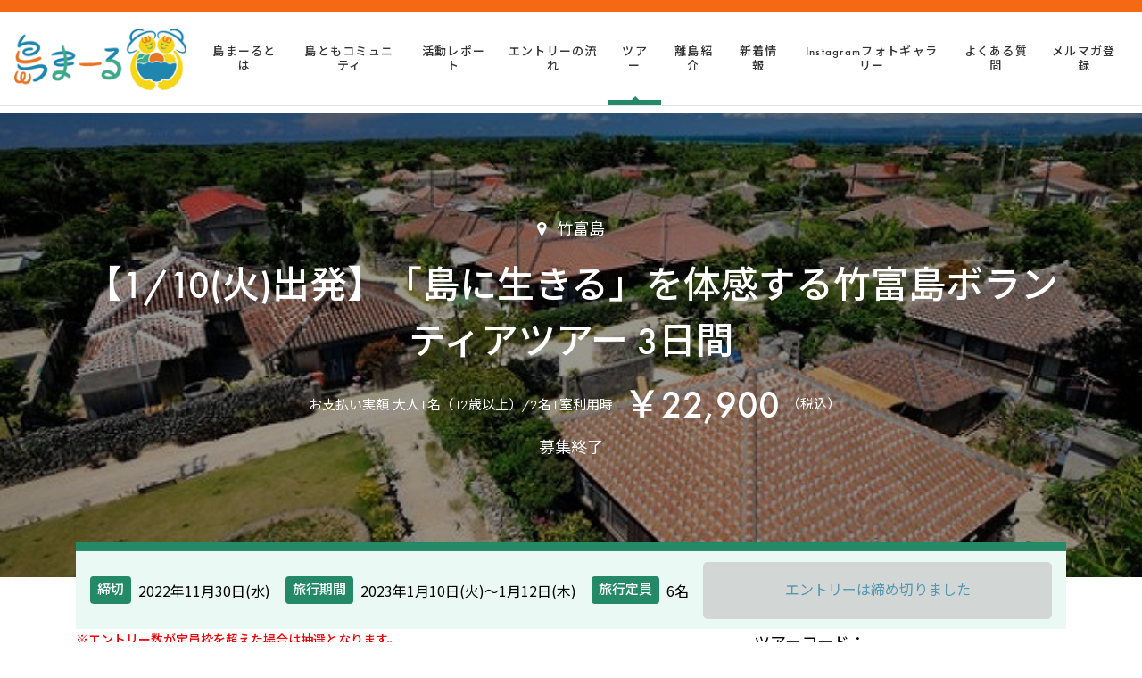

--- FILE ---
content_type: text/html; charset=UTF-8
request_url: https://shima-maru.net/plan/62979
body_size: 16112
content:
<!doctype html>
<html dir="ltr" lang="ja" prefix="og: https://ogp.me/ns#" prefix="og: http://ogp.me/ns#" class="">
<head>
  <!-- Google Tag Manager -->
  <script>(function(w,d,s,l,i){w[l]=w[l]||[];w[l].push({'gtm.start':
  new Date().getTime(),event:'gtm.js'});var f=d.getElementsByTagName(s)[0],
  j=d.createElement(s),dl=l!='dataLayer'?'&l='+l:'';j.async=true;j.src=
  'https://www.googletagmanager.com/gtm.js?id='+i+dl;f.parentNode.insertBefore(j,f);
  })(window,document,'script','dataLayer','GTM-T2KV49S');</script>
  <!-- End Google Tag Manager -->
  <meta charset="utf-8">
  <meta http-equiv="X-UA-Compatible" content="IE=edge">
  <meta name="viewport" content="width=device-width,initial-scale=1.0,minimum-scale=1.0,maximum-scale=1.0,user-scalable=no">

  <meta name="google-site-verification" content="bJwlVnwx86lnmFkKhIyl-catq1olgyAr-FsrFta61VA" />

  <meta name="msapplication-TileColor" content="#ffffff">

  <link rel="shortcut icon" type="image/vnd.microsoft.icon" href="https://shima-maru.net/wp-content/themes/shimama-ru/dist/assets/favicons/favicon.ico">
  <link rel="icon" type="image/vnd.microsoft.icon" href="https://shima-maru.net/wp-content/themes/shimama-ru/dist/assets/favicons/favicon.ico">

  <title>【島まーる】「島に生きる」を体感する竹富島ボランティアツアー | 沖縄離島ボランティアツアー公式募集サイト</title>
	<style>img:is([sizes="auto" i], [sizes^="auto," i]) { contain-intrinsic-size: 3000px 1500px }</style>
	
		<!-- All in One SEO 4.8.4.1 - aioseo.com -->
	<meta name="description" content="沖縄県が主催する離島ボランティアツアーの公式募集サイト「島まーる」に関する「 「島に生きる」を体感する竹富島ボランティアツアーのページ」です。" />
	<meta name="robots" content="max-image-preview:large" />
	<meta name="google-site-verification" content="nY74Zhcw_056xdgbglY_TgFLqbYaBE2lMDv0Ua_SgCE" />
	<link rel="canonical" href="https://shima-maru.net/plan/62979" />
	<meta name="generator" content="All in One SEO (AIOSEO) 4.8.4.1" />
		<meta property="og:locale" content="ja_JP" />
		<meta property="og:site_name" content="【公式】島まーる | 沖縄離島ボランティアツアー公式募集サイト" />
		<meta property="og:type" content="website" />
		<meta property="og:title" content="【島まーる】「島に生きる」を体感する竹富島ボランティアツアー | 沖縄離島ボランティアツアー公式募集サイト" />
		<meta property="og:description" content="沖縄県が主催する離島ボランティアツアーの公式募集サイト「島まーる」に関する「 「島に生きる」を体感する竹富島ボランティアツアーのページ」です。" />
		<meta property="og:url" content="https://shima-maru.net/plan/62979" />
		<meta property="og:image" content="https://shima-maru.net/wp-content/uploads/2022/11/a11b4bb3ba448d1fa402ac3dc62cc91f-1.jpg" />
		<meta property="og:image:secure_url" content="https://shima-maru.net/wp-content/uploads/2022/11/a11b4bb3ba448d1fa402ac3dc62cc91f-1.jpg" />
		<meta property="og:image:width" content="640" />
		<meta property="og:image:height" content="426" />
		<meta name="twitter:card" content="summary" />
		<meta name="twitter:title" content="【島まーる】「島に生きる」を体感する竹富島ボランティアツアー | 沖縄離島ボランティアツアー公式募集サイト" />
		<meta name="twitter:description" content="沖縄県が主催する離島ボランティアツアーの公式募集サイト「島まーる」に関する「 「島に生きる」を体感する竹富島ボランティアツアーのページ」です。" />
		<meta name="twitter:image" content="https://shima-maru.net/wp-content/uploads/2022/11/a11b4bb3ba448d1fa402ac3dc62cc91f-1.jpg" />
		<script type="application/ld+json" class="aioseo-schema">
			{"@context":"https:\/\/schema.org","@graph":[{"@type":"BreadcrumbList","@id":"https:\/\/shima-maru.net\/plan\/62979#breadcrumblist","itemListElement":[{"@type":"ListItem","@id":"https:\/\/shima-maru.net#listItem","position":1,"name":"Home","item":"https:\/\/shima-maru.net","nextItem":{"@type":"ListItem","@id":"https:\/\/shima-maru.net\/plan#listItem","name":"\u30c4\u30a2\u30fc"}},{"@type":"ListItem","@id":"https:\/\/shima-maru.net\/plan#listItem","position":2,"name":"\u30c4\u30a2\u30fc","item":"https:\/\/shima-maru.net\/plan","nextItem":{"@type":"ListItem","@id":"https:\/\/shima-maru.net\/taxonomy_island\/%e5%85%ab%e9%87%8d%e5%b1%b1%e8%ab%b8%e5%b3%b6#listItem","name":"\u516b\u91cd\u5c71\u8af8\u5cf6"},"previousItem":{"@type":"ListItem","@id":"https:\/\/shima-maru.net#listItem","name":"Home"}},{"@type":"ListItem","@id":"https:\/\/shima-maru.net\/taxonomy_island\/%e5%85%ab%e9%87%8d%e5%b1%b1%e8%ab%b8%e5%b3%b6#listItem","position":3,"name":"\u516b\u91cd\u5c71\u8af8\u5cf6","item":"https:\/\/shima-maru.net\/taxonomy_island\/%e5%85%ab%e9%87%8d%e5%b1%b1%e8%ab%b8%e5%b3%b6","nextItem":{"@type":"ListItem","@id":"https:\/\/shima-maru.net\/taxonomy_island\/%e7%ab%b9%e5%af%8c%e5%b3%b6#listItem","name":"\u7af9\u5bcc\u5cf6"},"previousItem":{"@type":"ListItem","@id":"https:\/\/shima-maru.net\/plan#listItem","name":"\u30c4\u30a2\u30fc"}},{"@type":"ListItem","@id":"https:\/\/shima-maru.net\/taxonomy_island\/%e7%ab%b9%e5%af%8c%e5%b3%b6#listItem","position":4,"name":"\u7af9\u5bcc\u5cf6","item":"https:\/\/shima-maru.net\/taxonomy_island\/%e7%ab%b9%e5%af%8c%e5%b3%b6","nextItem":{"@type":"ListItem","@id":"https:\/\/shima-maru.net\/plan\/62979#listItem","name":"\u300c\u5cf6\u306b\u751f\u304d\u308b\u300d\u3092\u4f53\u611f\u3059\u308b\u7af9\u5bcc\u5cf6\u30dc\u30e9\u30f3\u30c6\u30a3\u30a2\u30c4\u30a2\u30fc"},"previousItem":{"@type":"ListItem","@id":"https:\/\/shima-maru.net\/taxonomy_island\/%e5%85%ab%e9%87%8d%e5%b1%b1%e8%ab%b8%e5%b3%b6#listItem","name":"\u516b\u91cd\u5c71\u8af8\u5cf6"}},{"@type":"ListItem","@id":"https:\/\/shima-maru.net\/plan\/62979#listItem","position":5,"name":"\u300c\u5cf6\u306b\u751f\u304d\u308b\u300d\u3092\u4f53\u611f\u3059\u308b\u7af9\u5bcc\u5cf6\u30dc\u30e9\u30f3\u30c6\u30a3\u30a2\u30c4\u30a2\u30fc","previousItem":{"@type":"ListItem","@id":"https:\/\/shima-maru.net\/taxonomy_island\/%e7%ab%b9%e5%af%8c%e5%b3%b6#listItem","name":"\u7af9\u5bcc\u5cf6"}}]},{"@type":"Organization","@id":"https:\/\/shima-maru.net\/#organization","name":"\u5cf6\u307e\u30fc\u308b","description":"\u6c96\u7e04\u96e2\u5cf6\u30dc\u30e9\u30f3\u30c6\u30a3\u30a2\u30c4\u30a2\u30fc\u516c\u5f0f\u52df\u96c6\u30b5\u30a4\u30c8","url":"https:\/\/shima-maru.net\/"},{"@type":"WebPage","@id":"https:\/\/shima-maru.net\/plan\/62979#webpage","url":"https:\/\/shima-maru.net\/plan\/62979","name":"\u3010\u5cf6\u307e\u30fc\u308b\u3011\u300c\u5cf6\u306b\u751f\u304d\u308b\u300d\u3092\u4f53\u611f\u3059\u308b\u7af9\u5bcc\u5cf6\u30dc\u30e9\u30f3\u30c6\u30a3\u30a2\u30c4\u30a2\u30fc | \u6c96\u7e04\u96e2\u5cf6\u30dc\u30e9\u30f3\u30c6\u30a3\u30a2\u30c4\u30a2\u30fc\u516c\u5f0f\u52df\u96c6\u30b5\u30a4\u30c8","description":"\u6c96\u7e04\u770c\u304c\u4e3b\u50ac\u3059\u308b\u96e2\u5cf6\u30dc\u30e9\u30f3\u30c6\u30a3\u30a2\u30c4\u30a2\u30fc\u306e\u516c\u5f0f\u52df\u96c6\u30b5\u30a4\u30c8\u300c\u5cf6\u307e\u30fc\u308b\u300d\u306b\u95a2\u3059\u308b\u300c \u300c\u5cf6\u306b\u751f\u304d\u308b\u300d\u3092\u4f53\u611f\u3059\u308b\u7af9\u5bcc\u5cf6\u30dc\u30e9\u30f3\u30c6\u30a3\u30a2\u30c4\u30a2\u30fc\u306e\u30da\u30fc\u30b8\u300d\u3067\u3059\u3002","inLanguage":"ja","isPartOf":{"@id":"https:\/\/shima-maru.net\/#website"},"breadcrumb":{"@id":"https:\/\/shima-maru.net\/plan\/62979#breadcrumblist"},"image":{"@type":"ImageObject","url":"https:\/\/shima-maru.net\/wp-content\/uploads\/2022\/11\/a11b4bb3ba448d1fa402ac3dc62cc91f-1.jpg","@id":"https:\/\/shima-maru.net\/plan\/62979\/#mainImage","width":640,"height":426},"primaryImageOfPage":{"@id":"https:\/\/shima-maru.net\/plan\/62979#mainImage"},"datePublished":"2022-11-22T10:17:30+09:00","dateModified":"2022-11-22T10:17:30+09:00"},{"@type":"WebSite","@id":"https:\/\/shima-maru.net\/#website","url":"https:\/\/shima-maru.net\/","name":"\u5cf6\u307e\u30fc\u308b","description":"\u6c96\u7e04\u96e2\u5cf6\u30dc\u30e9\u30f3\u30c6\u30a3\u30a2\u30c4\u30a2\u30fc\u516c\u5f0f\u52df\u96c6\u30b5\u30a4\u30c8","inLanguage":"ja","publisher":{"@id":"https:\/\/shima-maru.net\/#organization"}}]}
		</script>
		<!-- All in One SEO -->

<link rel='dns-prefetch' href='//code.jquery.com' />
<link rel='dns-prefetch' href='//cdnjs.cloudflare.com' />
<link rel='dns-prefetch' href='//maxcdn.bootstrapcdn.com' />
<script type="text/javascript">
/* <![CDATA[ */
window._wpemojiSettings = {"baseUrl":"https:\/\/s.w.org\/images\/core\/emoji\/16.0.1\/72x72\/","ext":".png","svgUrl":"https:\/\/s.w.org\/images\/core\/emoji\/16.0.1\/svg\/","svgExt":".svg","source":{"concatemoji":"https:\/\/shima-maru.net\/wp-includes\/js\/wp-emoji-release.min.js?ver=6.8.3"}};
/*! This file is auto-generated */
!function(s,n){var o,i,e;function c(e){try{var t={supportTests:e,timestamp:(new Date).valueOf()};sessionStorage.setItem(o,JSON.stringify(t))}catch(e){}}function p(e,t,n){e.clearRect(0,0,e.canvas.width,e.canvas.height),e.fillText(t,0,0);var t=new Uint32Array(e.getImageData(0,0,e.canvas.width,e.canvas.height).data),a=(e.clearRect(0,0,e.canvas.width,e.canvas.height),e.fillText(n,0,0),new Uint32Array(e.getImageData(0,0,e.canvas.width,e.canvas.height).data));return t.every(function(e,t){return e===a[t]})}function u(e,t){e.clearRect(0,0,e.canvas.width,e.canvas.height),e.fillText(t,0,0);for(var n=e.getImageData(16,16,1,1),a=0;a<n.data.length;a++)if(0!==n.data[a])return!1;return!0}function f(e,t,n,a){switch(t){case"flag":return n(e,"\ud83c\udff3\ufe0f\u200d\u26a7\ufe0f","\ud83c\udff3\ufe0f\u200b\u26a7\ufe0f")?!1:!n(e,"\ud83c\udde8\ud83c\uddf6","\ud83c\udde8\u200b\ud83c\uddf6")&&!n(e,"\ud83c\udff4\udb40\udc67\udb40\udc62\udb40\udc65\udb40\udc6e\udb40\udc67\udb40\udc7f","\ud83c\udff4\u200b\udb40\udc67\u200b\udb40\udc62\u200b\udb40\udc65\u200b\udb40\udc6e\u200b\udb40\udc67\u200b\udb40\udc7f");case"emoji":return!a(e,"\ud83e\udedf")}return!1}function g(e,t,n,a){var r="undefined"!=typeof WorkerGlobalScope&&self instanceof WorkerGlobalScope?new OffscreenCanvas(300,150):s.createElement("canvas"),o=r.getContext("2d",{willReadFrequently:!0}),i=(o.textBaseline="top",o.font="600 32px Arial",{});return e.forEach(function(e){i[e]=t(o,e,n,a)}),i}function t(e){var t=s.createElement("script");t.src=e,t.defer=!0,s.head.appendChild(t)}"undefined"!=typeof Promise&&(o="wpEmojiSettingsSupports",i=["flag","emoji"],n.supports={everything:!0,everythingExceptFlag:!0},e=new Promise(function(e){s.addEventListener("DOMContentLoaded",e,{once:!0})}),new Promise(function(t){var n=function(){try{var e=JSON.parse(sessionStorage.getItem(o));if("object"==typeof e&&"number"==typeof e.timestamp&&(new Date).valueOf()<e.timestamp+604800&&"object"==typeof e.supportTests)return e.supportTests}catch(e){}return null}();if(!n){if("undefined"!=typeof Worker&&"undefined"!=typeof OffscreenCanvas&&"undefined"!=typeof URL&&URL.createObjectURL&&"undefined"!=typeof Blob)try{var e="postMessage("+g.toString()+"("+[JSON.stringify(i),f.toString(),p.toString(),u.toString()].join(",")+"));",a=new Blob([e],{type:"text/javascript"}),r=new Worker(URL.createObjectURL(a),{name:"wpTestEmojiSupports"});return void(r.onmessage=function(e){c(n=e.data),r.terminate(),t(n)})}catch(e){}c(n=g(i,f,p,u))}t(n)}).then(function(e){for(var t in e)n.supports[t]=e[t],n.supports.everything=n.supports.everything&&n.supports[t],"flag"!==t&&(n.supports.everythingExceptFlag=n.supports.everythingExceptFlag&&n.supports[t]);n.supports.everythingExceptFlag=n.supports.everythingExceptFlag&&!n.supports.flag,n.DOMReady=!1,n.readyCallback=function(){n.DOMReady=!0}}).then(function(){return e}).then(function(){var e;n.supports.everything||(n.readyCallback(),(e=n.source||{}).concatemoji?t(e.concatemoji):e.wpemoji&&e.twemoji&&(t(e.twemoji),t(e.wpemoji)))}))}((window,document),window._wpemojiSettings);
/* ]]> */
</script>
<style id='wp-emoji-styles-inline-css' type='text/css'>

	img.wp-smiley, img.emoji {
		display: inline !important;
		border: none !important;
		box-shadow: none !important;
		height: 1em !important;
		width: 1em !important;
		margin: 0 0.07em !important;
		vertical-align: -0.1em !important;
		background: none !important;
		padding: 0 !important;
	}
</style>
<link rel='stylesheet' id='wp-block-library-css' href='https://shima-maru.net/wp-includes/css/dist/block-library/style.min.css?ver=6.8.3' type='text/css' media='all' />
<style id='classic-theme-styles-inline-css' type='text/css'>
/*! This file is auto-generated */
.wp-block-button__link{color:#fff;background-color:#32373c;border-radius:9999px;box-shadow:none;text-decoration:none;padding:calc(.667em + 2px) calc(1.333em + 2px);font-size:1.125em}.wp-block-file__button{background:#32373c;color:#fff;text-decoration:none}
</style>
<style id='global-styles-inline-css' type='text/css'>
:root{--wp--preset--aspect-ratio--square: 1;--wp--preset--aspect-ratio--4-3: 4/3;--wp--preset--aspect-ratio--3-4: 3/4;--wp--preset--aspect-ratio--3-2: 3/2;--wp--preset--aspect-ratio--2-3: 2/3;--wp--preset--aspect-ratio--16-9: 16/9;--wp--preset--aspect-ratio--9-16: 9/16;--wp--preset--color--black: #000000;--wp--preset--color--cyan-bluish-gray: #abb8c3;--wp--preset--color--white: #ffffff;--wp--preset--color--pale-pink: #f78da7;--wp--preset--color--vivid-red: #cf2e2e;--wp--preset--color--luminous-vivid-orange: #ff6900;--wp--preset--color--luminous-vivid-amber: #fcb900;--wp--preset--color--light-green-cyan: #7bdcb5;--wp--preset--color--vivid-green-cyan: #00d084;--wp--preset--color--pale-cyan-blue: #8ed1fc;--wp--preset--color--vivid-cyan-blue: #0693e3;--wp--preset--color--vivid-purple: #9b51e0;--wp--preset--gradient--vivid-cyan-blue-to-vivid-purple: linear-gradient(135deg,rgba(6,147,227,1) 0%,rgb(155,81,224) 100%);--wp--preset--gradient--light-green-cyan-to-vivid-green-cyan: linear-gradient(135deg,rgb(122,220,180) 0%,rgb(0,208,130) 100%);--wp--preset--gradient--luminous-vivid-amber-to-luminous-vivid-orange: linear-gradient(135deg,rgba(252,185,0,1) 0%,rgba(255,105,0,1) 100%);--wp--preset--gradient--luminous-vivid-orange-to-vivid-red: linear-gradient(135deg,rgba(255,105,0,1) 0%,rgb(207,46,46) 100%);--wp--preset--gradient--very-light-gray-to-cyan-bluish-gray: linear-gradient(135deg,rgb(238,238,238) 0%,rgb(169,184,195) 100%);--wp--preset--gradient--cool-to-warm-spectrum: linear-gradient(135deg,rgb(74,234,220) 0%,rgb(151,120,209) 20%,rgb(207,42,186) 40%,rgb(238,44,130) 60%,rgb(251,105,98) 80%,rgb(254,248,76) 100%);--wp--preset--gradient--blush-light-purple: linear-gradient(135deg,rgb(255,206,236) 0%,rgb(152,150,240) 100%);--wp--preset--gradient--blush-bordeaux: linear-gradient(135deg,rgb(254,205,165) 0%,rgb(254,45,45) 50%,rgb(107,0,62) 100%);--wp--preset--gradient--luminous-dusk: linear-gradient(135deg,rgb(255,203,112) 0%,rgb(199,81,192) 50%,rgb(65,88,208) 100%);--wp--preset--gradient--pale-ocean: linear-gradient(135deg,rgb(255,245,203) 0%,rgb(182,227,212) 50%,rgb(51,167,181) 100%);--wp--preset--gradient--electric-grass: linear-gradient(135deg,rgb(202,248,128) 0%,rgb(113,206,126) 100%);--wp--preset--gradient--midnight: linear-gradient(135deg,rgb(2,3,129) 0%,rgb(40,116,252) 100%);--wp--preset--font-size--small: 13px;--wp--preset--font-size--medium: 20px;--wp--preset--font-size--large: 36px;--wp--preset--font-size--x-large: 42px;--wp--preset--spacing--20: 0.44rem;--wp--preset--spacing--30: 0.67rem;--wp--preset--spacing--40: 1rem;--wp--preset--spacing--50: 1.5rem;--wp--preset--spacing--60: 2.25rem;--wp--preset--spacing--70: 3.38rem;--wp--preset--spacing--80: 5.06rem;--wp--preset--shadow--natural: 6px 6px 9px rgba(0, 0, 0, 0.2);--wp--preset--shadow--deep: 12px 12px 50px rgba(0, 0, 0, 0.4);--wp--preset--shadow--sharp: 6px 6px 0px rgba(0, 0, 0, 0.2);--wp--preset--shadow--outlined: 6px 6px 0px -3px rgba(255, 255, 255, 1), 6px 6px rgba(0, 0, 0, 1);--wp--preset--shadow--crisp: 6px 6px 0px rgba(0, 0, 0, 1);}:where(.is-layout-flex){gap: 0.5em;}:where(.is-layout-grid){gap: 0.5em;}body .is-layout-flex{display: flex;}.is-layout-flex{flex-wrap: wrap;align-items: center;}.is-layout-flex > :is(*, div){margin: 0;}body .is-layout-grid{display: grid;}.is-layout-grid > :is(*, div){margin: 0;}:where(.wp-block-columns.is-layout-flex){gap: 2em;}:where(.wp-block-columns.is-layout-grid){gap: 2em;}:where(.wp-block-post-template.is-layout-flex){gap: 1.25em;}:where(.wp-block-post-template.is-layout-grid){gap: 1.25em;}.has-black-color{color: var(--wp--preset--color--black) !important;}.has-cyan-bluish-gray-color{color: var(--wp--preset--color--cyan-bluish-gray) !important;}.has-white-color{color: var(--wp--preset--color--white) !important;}.has-pale-pink-color{color: var(--wp--preset--color--pale-pink) !important;}.has-vivid-red-color{color: var(--wp--preset--color--vivid-red) !important;}.has-luminous-vivid-orange-color{color: var(--wp--preset--color--luminous-vivid-orange) !important;}.has-luminous-vivid-amber-color{color: var(--wp--preset--color--luminous-vivid-amber) !important;}.has-light-green-cyan-color{color: var(--wp--preset--color--light-green-cyan) !important;}.has-vivid-green-cyan-color{color: var(--wp--preset--color--vivid-green-cyan) !important;}.has-pale-cyan-blue-color{color: var(--wp--preset--color--pale-cyan-blue) !important;}.has-vivid-cyan-blue-color{color: var(--wp--preset--color--vivid-cyan-blue) !important;}.has-vivid-purple-color{color: var(--wp--preset--color--vivid-purple) !important;}.has-black-background-color{background-color: var(--wp--preset--color--black) !important;}.has-cyan-bluish-gray-background-color{background-color: var(--wp--preset--color--cyan-bluish-gray) !important;}.has-white-background-color{background-color: var(--wp--preset--color--white) !important;}.has-pale-pink-background-color{background-color: var(--wp--preset--color--pale-pink) !important;}.has-vivid-red-background-color{background-color: var(--wp--preset--color--vivid-red) !important;}.has-luminous-vivid-orange-background-color{background-color: var(--wp--preset--color--luminous-vivid-orange) !important;}.has-luminous-vivid-amber-background-color{background-color: var(--wp--preset--color--luminous-vivid-amber) !important;}.has-light-green-cyan-background-color{background-color: var(--wp--preset--color--light-green-cyan) !important;}.has-vivid-green-cyan-background-color{background-color: var(--wp--preset--color--vivid-green-cyan) !important;}.has-pale-cyan-blue-background-color{background-color: var(--wp--preset--color--pale-cyan-blue) !important;}.has-vivid-cyan-blue-background-color{background-color: var(--wp--preset--color--vivid-cyan-blue) !important;}.has-vivid-purple-background-color{background-color: var(--wp--preset--color--vivid-purple) !important;}.has-black-border-color{border-color: var(--wp--preset--color--black) !important;}.has-cyan-bluish-gray-border-color{border-color: var(--wp--preset--color--cyan-bluish-gray) !important;}.has-white-border-color{border-color: var(--wp--preset--color--white) !important;}.has-pale-pink-border-color{border-color: var(--wp--preset--color--pale-pink) !important;}.has-vivid-red-border-color{border-color: var(--wp--preset--color--vivid-red) !important;}.has-luminous-vivid-orange-border-color{border-color: var(--wp--preset--color--luminous-vivid-orange) !important;}.has-luminous-vivid-amber-border-color{border-color: var(--wp--preset--color--luminous-vivid-amber) !important;}.has-light-green-cyan-border-color{border-color: var(--wp--preset--color--light-green-cyan) !important;}.has-vivid-green-cyan-border-color{border-color: var(--wp--preset--color--vivid-green-cyan) !important;}.has-pale-cyan-blue-border-color{border-color: var(--wp--preset--color--pale-cyan-blue) !important;}.has-vivid-cyan-blue-border-color{border-color: var(--wp--preset--color--vivid-cyan-blue) !important;}.has-vivid-purple-border-color{border-color: var(--wp--preset--color--vivid-purple) !important;}.has-vivid-cyan-blue-to-vivid-purple-gradient-background{background: var(--wp--preset--gradient--vivid-cyan-blue-to-vivid-purple) !important;}.has-light-green-cyan-to-vivid-green-cyan-gradient-background{background: var(--wp--preset--gradient--light-green-cyan-to-vivid-green-cyan) !important;}.has-luminous-vivid-amber-to-luminous-vivid-orange-gradient-background{background: var(--wp--preset--gradient--luminous-vivid-amber-to-luminous-vivid-orange) !important;}.has-luminous-vivid-orange-to-vivid-red-gradient-background{background: var(--wp--preset--gradient--luminous-vivid-orange-to-vivid-red) !important;}.has-very-light-gray-to-cyan-bluish-gray-gradient-background{background: var(--wp--preset--gradient--very-light-gray-to-cyan-bluish-gray) !important;}.has-cool-to-warm-spectrum-gradient-background{background: var(--wp--preset--gradient--cool-to-warm-spectrum) !important;}.has-blush-light-purple-gradient-background{background: var(--wp--preset--gradient--blush-light-purple) !important;}.has-blush-bordeaux-gradient-background{background: var(--wp--preset--gradient--blush-bordeaux) !important;}.has-luminous-dusk-gradient-background{background: var(--wp--preset--gradient--luminous-dusk) !important;}.has-pale-ocean-gradient-background{background: var(--wp--preset--gradient--pale-ocean) !important;}.has-electric-grass-gradient-background{background: var(--wp--preset--gradient--electric-grass) !important;}.has-midnight-gradient-background{background: var(--wp--preset--gradient--midnight) !important;}.has-small-font-size{font-size: var(--wp--preset--font-size--small) !important;}.has-medium-font-size{font-size: var(--wp--preset--font-size--medium) !important;}.has-large-font-size{font-size: var(--wp--preset--font-size--large) !important;}.has-x-large-font-size{font-size: var(--wp--preset--font-size--x-large) !important;}
:where(.wp-block-post-template.is-layout-flex){gap: 1.25em;}:where(.wp-block-post-template.is-layout-grid){gap: 1.25em;}
:where(.wp-block-columns.is-layout-flex){gap: 2em;}:where(.wp-block-columns.is-layout-grid){gap: 2em;}
:root :where(.wp-block-pullquote){font-size: 1.5em;line-height: 1.6;}
</style>
<link rel='stylesheet' id='wp-ulike-css' href='https://shima-maru.net/wp-content/plugins/wp-ulike/assets/css/wp-ulike.min.css?ver=4.7.9.1' type='text/css' media='all' />
<link rel='stylesheet' id='base-style1-css' href='//cdnjs.cloudflare.com/ajax/libs/bxslider/4.2.12/jquery.bxslider.min.css?ver=4.2.12' type='text/css' media='all' />
<link rel='stylesheet' id='base-style2-css' href='https://shima-maru.net/wp-content/themes/shimama-ru/dist/assets/css/main.css?ver=1.0.0' type='text/css' media='all' />
<script type="text/javascript" src="https://shima-maru.net/wp-includes/js/jquery/jquery.min.js?ver=3.7.1" id="jquery-core-js"></script>
<script type="text/javascript" src="https://shima-maru.net/wp-includes/js/jquery/jquery-migrate.min.js?ver=3.4.1" id="jquery-migrate-js"></script>
<script type="text/javascript" src="https://shima-maru.net/wp-content/themes/shimama-ru/dist/assets/vendor/modernizr.min.js?ver=1.0.0" id="modernizr-js"></script>
<link rel="https://api.w.org/" href="https://shima-maru.net/wp-json/" /><link rel="EditURI" type="application/rsd+xml" title="RSD" href="https://shima-maru.net/xmlrpc.php?rsd" />
<meta name="generator" content="WordPress 6.8.3" />
<link rel='shortlink' href='https://shima-maru.net/?p=62979' />
<link rel="alternate" title="oEmbed (JSON)" type="application/json+oembed" href="https://shima-maru.net/wp-json/oembed/1.0/embed?url=https%3A%2F%2Fshima-maru.net%2Fplan%2F62979" />
<link rel="alternate" title="oEmbed (XML)" type="text/xml+oembed" href="https://shima-maru.net/wp-json/oembed/1.0/embed?url=https%3A%2F%2Fshima-maru.net%2Fplan%2F62979&#038;format=xml" />
</head>
<body class="wp-singular plan-template-default single single-plan postid-62979 wp-theme-shimama-ru" itemscope itemtype="http://schema.org/WebPage">
  <!-- Google Tag Manager (noscript) -->
  <noscript><iframe src="https://www.googletagmanager.com/ns.html?id=GTM-T2KV49S"
  height="0" width="0" style="display:none;visibility:hidden"></iframe></noscript>
  <!-- End Google Tag Manager (noscript) -->
<header class="header d-print-none">
    <h1 class="header__logo">
    <a href="https://shima-maru.net">
      <img class="hover-alpha img-fluid" width="269" src="https://shima-maru.net/wp-content/themes/shimama-ru/dist/assets/img/logo3.png" alt="島まーる">
    </a>
  </h1>

  <nav class="header__nav">

    <button class="js-header-nav-close btn btn-link pointer btn-lg radius-0 d-lg-none header__nav__close d-flex flex-column align-items-center text-decoration-none" type="button">
      <i class="fa fa-times fa-2x" aria-hidden="true"></i>
      <span class="text-black font-weight-bold fz-10">閉じる</span>
    </button>

    <ul class="list-unstyled header__nav__list">
              <li class="">
          <a
            class="line-height-sm font-weight-bold letter-spacing-sm fs-lg-13"
            href="https://shima-maru.net/aboutus"
          >
            <span class="text-gray">島まーるとは</span><br>
            <!-- <small class="text-gray-dark">about us</small> -->
          </a>
        </li>
            <li class="">
        <a
          class="line-height-sm font-weight-bold letter-spacing-sm fs-lg-13"
          href="https://shima-maru.net/shimatomo_community"
        >
          <span class="text-gray">島ともコミュニティ</span>
        </a>
      </li>
            <li class="">
        <a
          class="line-height-sm font-weight-bold letter-spacing-sm fs-lg-13"
          href="https://shima-maru.net/blog"
        >
          <span class="text-gray">活動レポート</span><br>
          <!-- <small class="text-gray-dark">tour</small> -->
        </a>
      </li>

              <li class="">
          <a
            class="line-height-sm font-weight-bold letter-spacing-sm fs-lg-13"
            href="https://shima-maru.net/flow"
          >
            <span class="text-gray">エントリーの流れ</span><br>
            <!-- <small class="text-gray-dark">flow</small> -->
          </a>
        </li>
      
      <li class="active">
        <a
          class="line-height-sm font-weight-bold letter-spacing-sm fs-lg-13"
          href="https://shima-maru.net/plan"
        >
          <span class="text-gray">ツアー</span><br>
          <!-- <small class="text-gray-dark">tour</small> -->
        </a>
      </li>

            <li class="">
        <a
          class="line-height-sm font-weight-bold letter-spacing-sm fs-lg-13"
          href="https://shima-maru.net/island"
        >
          <span class="text-gray">離島紹介</span><br>
          <!-- <small class="text-gray-dark">island</small> -->
        </a>
      </li>
      
      <li class="">
        <a
          class="line-height-sm font-weight-bold letter-spacing-sm fs-lg-13"
          href="https://shima-maru.net/news"
        >
          <span class="text-gray">新着情報</span><br>
          <!-- <small class="text-gray-dark">news</small> -->
        </a>
      </li>

              <li class="">
          <a
            class="line-height-sm font-weight-bold letter-spacing-sm fs-lg-13"
            href="https://shima-maru.net/sns"
          >
            <span class="text-gray">Instagramフォトギャラリー</span><br>
            <!-- <small class="text-gray-dark">about us</small> -->
          </a>
        </li>
      
      <li class="">
        <a
          class="line-height-sm font-weight-bold letter-spacing-sm fs-lg-13"
          href="https://shima-maru.net/faq"
        >
          <span class="text-gray">よくある質問</span><br>
          <!-- <small class="text-gray-dark">faq</small> -->
        </a>
      </li>

      <li>
        <a
          class="line-height-sm font-weight-bold letter-spacing-sm fs-lg-13"
          href="https://docs.google.com/forms/d/e/1FAIpQLSc2-YrqinXay4BnqeOiM1gDuMq_VR9nxWMRwcfjW1f7jU0Gkg/viewform"
          target="_blank"
        >
          <span class="text-gray">メルマガ登録</span>
        </a>
      </li>

    </ul>
  </nav>

  <button class="js-header-nav-open btn btn-link pointer btn-lg radius-0 d-lg-none d-flex flex-column align-items-center text-decoration-none" type="button">
    <i class="fa fa-bars fa-2x" aria-hidden="true"></i>
    <span class="text-black font-weight-bold fz-10">メニュー</span>
  </button>
</header>

<article class="plan-single">
    <header class="mv-page d-print-none" style="background-image: url(https://shima-maru.net/wp-content/uploads/2022/11/3a1e123bebe07d42e19e11374d65fa1f.jpg)">
    <div class="container h-100 text-center d-flex flex-column align-items-center justify-content-center">
      <p class="text-white w-100 fz-lg">
        <i class="fa mr-2 fa-map-marker fa-md" aria-hidden="true"></i>
竹富島                              </p>
      <h2 class="mv-page__title text-white w-100">【1/10(火)出発】「島に生きる」を体感する竹富島ボランティアツアー 3日間</h2>
      <p class="text-white">

                <span class="fz-sm align-middle mx-2">お支払い実額 大人1名（12歳以上）/2名1室利用時</span>
        <br class="d-lg-none">
        <span class="display-1 align-middle font-weight-bold mr-2">￥22,900</span><span class="fz-sm">（税込）</span><br>
        <br class="d-lg-none">

                <span class="fz-lg">募集終了</span>
              </p>
          </div>
  </header>

  <div class="container d-none d-print-block mb-5">
    <div class="w-100 display-3 my-2">
      <i class="fa mr-2 fa-map-marker fa-md" aria-hidden="true"></i>
竹富島    </div>
    <div class="display-1 text-primary my-2">
      【1/10(火)出発】「島に生きる」を体感する竹富島ボランティアツアー 3日間    </div>
    <div class="display-1 align-middle font-weight-bold my-2">旅行代金 大人お一人様 ￥0～</div>
      </div>

  <section class="container transform-lg-half-up my-3 mt-lg-6 d-print-none">
    <div class="bg-green-lighter bdr-t-10 bdr-b-0 bdr-r-0 bdr-l-0 bdr-green-dark bdr-solid p-3 py-md-2 d-flex align-items-center flex-wrap d-print-none">
  <!-- <p class="fz-28 text-black line-height-sm my-1 font-weight-normal font-noto mr-3">
        <span class="font-line-through fz-18">￥114,500</span> → ￥22,900<span class="fz-xs">（税込）</span>
  </p> -->
  <ul class="list-inline my-3">
    <li class="list-inline-item pr-2 my-1">
      <span class="badge badge-blue-dark align-middle mr-1 fz-sm p-2">締切</span>
      <span class="align-middle font-noto">2022年11月30日(水)</span>
    </li>
    <li class="list-inline-item pr-2 my-1">
      <span class="badge badge-blue-dark align-middle mr-1 fz-sm p-2">旅行期間</span>
      <span class="align-middle font-noto">
        2023年1月10日(火)〜1月12日(木)      </span>
    </li>
    <li class="list-inline-item pr-2 my-1">
      <span class="badge badge-blue-dark align-middle mr-1 fz-sm p-2">旅行定員</span>
      <span class="align-middle font-noto pr-2">
        6名      </span>
    </li>
  </ul>
  <div class="flex-1">
    <a
  class="btn btn-xl btn-gray-lighter disabled px-0 btn-block"
  href="/entry?plan_id=62979"
  target="_self">
      エントリーは締め切りました</a>
  </div>
</div>
    <div class="row plan-single">
      <p class="col-md-8 text-danger fz-xs font-weight-bold mb-0">※エントリー数が定員枠を超えた場合は抽選となります。<br>※抽選結果については募集締め切り後10営業日以内にメールにてご連絡いたします。<br>※表示されているお支払い実額は旅行代金から6割の助成額を引いた金額となります。<br>※表示されている旅行代金は、各モニターツアーの最安値の申込条件を適用した費用となります。<br>※申込人数によって旅行代金が異なる場合がございます。詳しくはプラン詳細ページをご確認下さい。</p>
      <p class="tour-cord fz-lg col-md-4 mb-0">ツアーコード：</p>
    </div>
  </section>

  <section class="container mb-7 my-print-none">
    <div class="row">
  <div class="col-md-6 d-print-none">
    <div class="bx-item-photos pr-lg-4">
      <ul class="js-bxslider-item-photos">
                <li>
          <img class="img-fluid" src="https://shima-maru.net/wp-content/uploads/2022/11/3D5D388D-5F93-405C-9FC6-04F9936EFAE4-550x420.jpg" alt="">
                  </li>
                <li>
          <img class="img-fluid" src="https://shima-maru.net/wp-content/uploads/2022/11/004EF723-2693-43A2-9B03-7AE0CE08FED5-550x420.jpg" alt="">
                  </li>
                <li>
          <img class="img-fluid" src="https://shima-maru.net/wp-content/uploads/2022/11/5ADC08BB-7879-44DB-89CE-245679097F61-550x420.jpg" alt="">
                  </li>
                <li>
          <img class="img-fluid" src="https://shima-maru.net/wp-content/uploads/2022/11/9D4D3627-95FA-4D40-9FED-3D4BAEA3D7E8-550x420.jpg" alt="">
                  </li>
                <li>
          <img class="img-fluid" src="https://shima-maru.net/wp-content/uploads/2022/11/233378A0-4A12-415F-A220-6DF83398BA80-550x420.jpg" alt="">
                  </li>
                <li>
          <img class="img-fluid" src="https://shima-maru.net/wp-content/uploads/2022/11/409412D8-E633-4639-BB26-7154C66530CF-550x420.jpg" alt="">
                  </li>
                <li>
          <img class="img-fluid" src="https://shima-maru.net/wp-content/uploads/2022/11/A22D37AD-0916-4FA1-8790-2A2E9F19D624-550x420.jpg" alt="">
                  </li>
                <li>
          <img class="img-fluid" src="https://shima-maru.net/wp-content/uploads/2022/11/C0F970B8-2DAE-40BC-B47F-18672444AA5B-550x420.jpg" alt="">
                  </li>
                <li>
          <img class="img-fluid" src="https://shima-maru.net/wp-content/uploads/2022/11/E70F6FF2-D650-4D95-96B8-B816AD91826D-550x420.jpg" alt="">
                  </li>
                <li>
          <img class="img-fluid" src="https://shima-maru.net/wp-content/uploads/2022/11/a11b4bb3ba448d1fa402ac3dc62cc91f-550x420.jpg" alt="">
                  </li>
                <li>
          <img class="img-fluid" src="https://shima-maru.net/wp-content/uploads/2022/11/38462002a16c4a2849583dc2c64755b6-1-550x420.jpg" alt="">
                  </li>
                <li>
          <img class="img-fluid" src="https://shima-maru.net/wp-content/uploads/2022/11/61f4e39d7ab5f74864c91a177117a043-1-550x420.jpg" alt="">
                  </li>
                <li>
          <img class="img-fluid" src="https://shima-maru.net/wp-content/uploads/2022/11/e6c5228eec05df3d796196bc35d619b5-550x420.jpg" alt="">
                  </li>
              </ul>

      <ul id="js-bxslider-item-photos__pager" class="row list-unstyled mx-0">
                <li class="col-2 p-1">
          <a class="bx-item-photos__pager" href="#" data-slide-index="0">
          <img class="img-fluid" src="https://shima-maru.net/wp-content/uploads/2022/11/3D5D388D-5F93-405C-9FC6-04F9936EFAE4-98x75.jpg" alt="">
          </a>
        </li>
                <li class="col-2 p-1">
          <a class="bx-item-photos__pager" href="#" data-slide-index="1">
          <img class="img-fluid" src="https://shima-maru.net/wp-content/uploads/2022/11/004EF723-2693-43A2-9B03-7AE0CE08FED5-98x75.jpg" alt="">
          </a>
        </li>
                <li class="col-2 p-1">
          <a class="bx-item-photos__pager" href="#" data-slide-index="2">
          <img class="img-fluid" src="https://shima-maru.net/wp-content/uploads/2022/11/5ADC08BB-7879-44DB-89CE-245679097F61-98x75.jpg" alt="">
          </a>
        </li>
                <li class="col-2 p-1">
          <a class="bx-item-photos__pager" href="#" data-slide-index="3">
          <img class="img-fluid" src="https://shima-maru.net/wp-content/uploads/2022/11/9D4D3627-95FA-4D40-9FED-3D4BAEA3D7E8-98x75.jpg" alt="">
          </a>
        </li>
                <li class="col-2 p-1">
          <a class="bx-item-photos__pager" href="#" data-slide-index="4">
          <img class="img-fluid" src="https://shima-maru.net/wp-content/uploads/2022/11/233378A0-4A12-415F-A220-6DF83398BA80-98x75.jpg" alt="">
          </a>
        </li>
                <li class="col-2 p-1">
          <a class="bx-item-photos__pager" href="#" data-slide-index="5">
          <img class="img-fluid" src="https://shima-maru.net/wp-content/uploads/2022/11/409412D8-E633-4639-BB26-7154C66530CF-98x75.jpg" alt="">
          </a>
        </li>
                <li class="col-2 p-1">
          <a class="bx-item-photos__pager" href="#" data-slide-index="6">
          <img class="img-fluid" src="https://shima-maru.net/wp-content/uploads/2022/11/A22D37AD-0916-4FA1-8790-2A2E9F19D624-98x75.jpg" alt="">
          </a>
        </li>
                <li class="col-2 p-1">
          <a class="bx-item-photos__pager" href="#" data-slide-index="7">
          <img class="img-fluid" src="https://shima-maru.net/wp-content/uploads/2022/11/C0F970B8-2DAE-40BC-B47F-18672444AA5B-98x75.jpg" alt="">
          </a>
        </li>
                <li class="col-2 p-1">
          <a class="bx-item-photos__pager" href="#" data-slide-index="8">
          <img class="img-fluid" src="https://shima-maru.net/wp-content/uploads/2022/11/E70F6FF2-D650-4D95-96B8-B816AD91826D-98x75.jpg" alt="">
          </a>
        </li>
                <li class="col-2 p-1">
          <a class="bx-item-photos__pager" href="#" data-slide-index="9">
          <img class="img-fluid" src="https://shima-maru.net/wp-content/uploads/2022/11/a11b4bb3ba448d1fa402ac3dc62cc91f-98x75.jpg" alt="">
          </a>
        </li>
                <li class="col-2 p-1">
          <a class="bx-item-photos__pager" href="#" data-slide-index="10">
          <img class="img-fluid" src="https://shima-maru.net/wp-content/uploads/2022/11/38462002a16c4a2849583dc2c64755b6-1-98x75.jpg" alt="">
          </a>
        </li>
                <li class="col-2 p-1">
          <a class="bx-item-photos__pager" href="#" data-slide-index="11">
          <img class="img-fluid" src="https://shima-maru.net/wp-content/uploads/2022/11/61f4e39d7ab5f74864c91a177117a043-1-98x75.jpg" alt="">
          </a>
        </li>
                <li class="col-2 p-1">
          <a class="bx-item-photos__pager" href="#" data-slide-index="12">
          <img class="img-fluid" src="https://shima-maru.net/wp-content/uploads/2022/11/e6c5228eec05df3d796196bc35d619b5-98x75.jpg" alt="">
          </a>
        </li>
              </ul>
    </div>
  </div>
  <div class="col-md-6">
    <div class="mceContentBody">
          </div>
  </div>
</div>

        <div class="plan-layout row my-5">
            <div class="col-12 col-md-6 mb-3 mb-md-0">
        <img class="img-fluid img-aspect-16-9" src="https://shima-maru.net/wp-content/uploads/2022/11/38462002a16c4a2849583dc2c64755b6.jpg">
      </div>
            <div class="col-12 col-md-6">
        <h3>課題解決プログラムの背景</h3>
        <p class="plan-layout__text"><p>後継者が少なく島の文化や技術が受け継がれない危機が迫っています。「観光ではなく生活する意識を感じて島を近く感じてもらいたい」という想いからこのツアーが生まれました。</p>
</p>
      </div>
    </div>
        <div class="plan-layout row my-5">
            <div class="col-12 col-md-6 mb-3 mb-md-0">
        <img class="img-fluid img-aspect-16-9" src="https://shima-maru.net/wp-content/uploads/2022/11/61f4e39d7ab5f74864c91a177117a043.jpg">
      </div>
            <div class="col-12 col-md-6">
        <h3>課題解決プログラムの内容</h3>
        <p class="plan-layout__text"><p><strong>①集落内の崩れた石垣の修復（グック積み作業）</strong><br />
竹富島の集落に欠かせない石垣は、風雨や経年の影響で一部が崩れることがあります。<br />
石の積み方は代々伝わる手法が守られており、日々住民が先輩方に教わりながら修復作業をしています。<br />
石垣の意味などを知りながら、石（グック）積み作業をお手伝いしましょう。</p>
<p><strong>②集落の朝清掃</strong><br />
住民でも観光客でも朝に集落を通る人すべてが気持ちよく集落を歩けるよう、毎朝地域の方が道路の掃き掃除を行っています。<br />
朝の静かな集落の雰囲気の中、集落の住民と一緒に掃除をする時間です。</p>
<p><strong>　</strong><br />
<strong>③島の外から来た外来植物の駆除作業</strong><br />
小さな島には外からやってきた植物が多く生息しています。<br />
在来の生態系を壊しかねない外来植物を取り除き、美しい島の自然を守るお手伝いをしましょう。</p>
</p>
      </div>
    </div>
        <div class="plan-layout row my-5">
            <div class="col-12 col-md-6 mb-3 mb-md-0">
        <img class="img-fluid " src="https://shima-maru.net/wp-content/uploads/2022/11/4146084c8a846250138c733272facca7-1024x819.jpg">
      </div>
            <div class="col-12 col-md-6">
        <h3>課題解決プログラムの案内人</h3>
        <p class="plan-layout__text"><p>上勢頭　輝　ツアーガイド</p>
<p>島で生まれ育ち、普段はサバニという沖縄の伝統的な船を使い海でガイド業をしています。</p>
</p>
      </div>
    </div>
    
            <!-- <p class="text-center mt-3">
      <a class="btn btn-yellow btn-xl" href="?qisland=">「島に生きる」を体感する竹富島ボランティアツアーの口コミを見る</a>
    </p> -->
      </section>

  <section class="container my-7 my-print-none">
    <h2 class="text-center text-gray my-5 text-print-left">基本情報</h2>
    <table class="table table-style1 fz-sm">
  <tbody>
    <tr><th class="bg-gray-lightest text-blue w-25 align-top">旅行代金</th><td class="bg-white"><table><tr><th></th><th>助成前の旅行代金（税込）</th><th>お支払い実額（税込）</th></tr><tr><td>大人1名（12歳以上）/2名1室利用時</td> <td class="text-center">￥114,500<br><span class="fz-2xs"></span></td> <td class="text-center">￥22,900</td></table><span class="text-danger fz-xs">※沖縄県内の集合場所までの交通費や前後宿泊の滞在費等は、全て自己負担（助成適用外）となります。また旅行手配は旅行契約締結後に実施するようお願い申し上げます。
<br>※中学生未満のお子様については助成対象外となります。<br>※地域によって定められた環境税などは、上記の旅行代金に含まれていません。<br>※助成金の受領について<br>助成金はお客様に対して支給されますが、当社は、助成金をお客様に代わって受領(代理受領)致しますので、お客様は、旅行代金に対する助成金を差し引いた「お支払い実額」をお支払いいただくこととなります。なお、お取消しの際は、旅行代金を基準として所定の取消料を申し受けいたします。お客様は、当社による代理受領ついてご了承のうえお申込みください。</span></td></tr><tr><th class="bg-gray-lightest text-gray w-25 align-top">助成率</th><td class="bg-white">8割</td></tr><tr><th class="bg-gray-lightest text-gray w-25 align-top">旅行日数</th><td class="bg-white">2泊3日</td></tr><tr><th class="bg-gray-lightest text-gray w-25 align-top">出発地</th><td class="bg-white">那覇空港										</td></tr><tr><th class="bg-gray-lightest text-gray w-25 align-top">目的地</th><td class="bg-white">竹富島												</td></tr><tr><th class="bg-gray-lightest text-gray w-25 align-top">食事条件</th><td class="bg-white">朝食2回／昼食0回／夕食2回								</td></tr><tr><th class="bg-gray-lightest text-gray w-25 align-top">宿泊形態</th><td class="bg-white">民宿</td></tr><tr><th class="bg-gray-lightest text-gray w-25 align-top">宿泊先</th><td class="bg-white">泉屋											</td></tr><tr><th class="bg-gray-lightest text-gray w-25 align-top">部屋割り</th><td class="bg-white">2名×3室					</td></tr><tr><th class="bg-gray-lightest text-gray w-25 align-top">参加対象年齢</th><td class="bg-white">12歳以上</td></tr><tr><th class="bg-gray-lightest text-gray w-25 align-top">旅行定員数</th><td class="bg-white">6名</td></tr><tr><th class="bg-gray-lightest text-gray w-25 align-top">最少催行人数</th><td class="bg-white">4名</td></tr><tr><th class="bg-gray-lightest text-gray w-25 align-top">お一人様参加</th><td class="bg-white">不可(2名様から応募可能)</td></tr><tr><th class="bg-gray-lightest text-gray w-25 align-top">利用する交通機関</th><td class="bg-white">往路：飛行機：JTA601、JTA605便予定<br />
復路：飛行機：JTA622、JTA626便予定																		</td></tr><tr><th class="bg-gray-lightest text-gray w-25 align-top">添乗員同行</th><td class="bg-white">なし</td></tr><tr><th class="bg-gray-lightest text-gray w-25 align-top">現地係員</th><td class="bg-white">あり</td></tr><tr><th class="bg-gray-lightest text-gray w-25 align-top">その他・注意事項</th><td class="bg-white">【持ち物】<br />
・清掃活動で汚れも良い服装と靴<br />
・帽子、サングラス、日焼け止め<br />
・軍手（あれば）<br />
※必要な道具などは島で用意します。<br />
<br />
【注意事項】<br />
※作業中の怪我は自己責任となります。無理せず、十分注意しながら作業してください。<br />
※多少の雨なら作業を実施致します。荒天の場合は、代替プログラムを用意します。<br />
																												<br />
新型コロナウイルス感染予防について<br />
①今年度は、参加者と受入れ離島住民の安全を守ることを目的に、マスク及び体温計の持参が参加条件となります。<br />
②また、モニターツアーの出発日から3日前以内のPCR検査を行い、「陰性証明書」を出発当日の集合場所にて、旅行会社へ提出してください。（検査費用は自己負担となります）<br />
③体調不良が認められた場合には、モニターツアーに参加する事ができません。<br />
<br />
▼アレルギー対応について<br />
お客様に安心してお食事をしていただけるよう、事前にお申出のあった場合、料理内容を変更するなど、出来る限りの対応をさせていただいておりますので、お気軽にご相談ください。<br />
参加される方につきましてアレルギーに特に敏感な方、症状が重篤な方は、お客様の安全のためにもツアーのエントリーについては、予めご遠慮ください。<br />
<br />
▼島まーる事務局からのアレルギーチェック項目について　<br />
<a href="https://shima-maru.net/wp-content/uploads/2022/10/f3b4e51d206dca1bc2a9843d0ae055ed.pdf" target="_blank" rel="noopener">こちら</a><br />
<br />
▼行程についてのご案内<br />
※ご宿泊先が同等クラスへ変更になる場合がございます。<br />
※天候及び諸事情により旅程が変更になる場合がございます。<br />
※水分補給は常に行い、体調不良の場合は必ず伝えるようお願い致します。</td></tr><tr><th class="bg-gray-lightest text-gray w-25 align-top">現地運営責任者</th><td class="bg-white">上勢頭輝																															</td></tr><tr><th class="bg-gray-lightest text-gray w-25 align-top">旅行企画実施</th><td class="bg-white">株式会社ジャンボツアーズ<br />
沖縄県那覇市久茂地2-15-10 久茂地BKビル<br />
観光庁長官登録旅行業第1-1374号<br />
一般社団法人日本旅行業協会正会員（JATA）<br />
<br />
mail：jumbo_dev@jumbotours.co.jp<br />
TEL：098-917-5575<br />
<br />
受付時間：平日 9:30-18:00（土日祝除く）<br />
※当選が確定するまでのお問い合わせは「島まーる事務局」へお願い致します。<br />
</td></tr>  </tbody>
</table>
  </section>

  <section class="container my-7 my-print-none page-break">
    <h2 class="text-center text-gray my-5 text-print-left">日程表</h2>
    
<table class="table table-style1 fz-sm">
  <thead>
    <tr>
      <th class="bg-primary text-white py-4 w-5 text-nowrap">日程</th>
      <th class="bg-primary text-white py-4">スケジュール</th>
    </tr>
  </thead>
  <tbody>
    <tr><th class="bg-gray-lightest text-gray w-15 text-nowrap align-top">1月10日<br>1日目</th><td class="bg-white"><span style="color: #ff0000;">※申込確定後に飛行機の便・時間、集合時間が決定します。ご了承ください。</span>
<br><br>那覇空港３Ｆ 日本航空団体カウンターにて集合・搭乗手続き
<br>事業説明、諸連絡など説明		
<br>
<br>◆那覇空港〈発〉→南ぬ島 石垣空港〈到着〉 
<br>※以下2便のいずれかの便となります。
<br>JTA601便　7:15発→8:15着
<br>JTA605便　9:45発→10:50着<br><br><span class="font-weight-bold"><i class="fa fa-clock-o"></i> 11:30</span><br>南ぬ島 石垣空港出発　石垣港ターミナルへ																<br><br><span class="font-weight-bold"><i class="fa fa-clock-o"></i> 12:00</span><br>石垣港ターミナル到着　各自ご昼食をお済ませください。																<br><br><span class="font-weight-bold"><i class="fa fa-clock-o"></i> 13:00</span><br>石垣港ターミナル出港　竹富島行き																<br><br><span class="font-weight-bold"><i class="fa fa-clock-o"></i> 13:15</span><br>竹富港　到着　送迎車でお宿へ。																<br><br><span class="font-weight-bold"><i class="fa fa-clock-o"></i> 13:30</span><br>島の紹介・オリエンテーション																<br><br><span class="font-weight-bold"><i class="fa fa-clock-o"></i> 16:30</span><br>課題解決プログラム①石垣（グック）積み作業サポート
<br>※当日の状況で場所・内容が変更になる場合がございます。																<br><br><span class="font-weight-bold"><i class="fa fa-clock-o"></i> 18:30</span><br>夕食（宿にて）																</td></tr><tr><th class="bg-gray-lightest text-gray w-15 text-nowrap align-top">1月11日<br>2日目</th><td class="bg-white"><span class="font-weight-bold"><i class="fa fa-clock-o"></i> 07:00</span><br>課題解決プログラム②地元の方と一緒に集落清掃																<br><br><span class="font-weight-bold"><i class="fa fa-clock-o"></i> 08:00</span><br>朝食																<br><br>【午前】
<br>課題解決プログラム③外来植物の駆除作業
<br>昼食　※自由食
<br>
<br>【午後】
<br>フリータイム																	<br><br><span class="font-weight-bold"><i class="fa fa-clock-o"></i> 18:30</span><br>夕食（宿にて）																</td></tr><tr><th class="bg-gray-lightest text-gray w-15 text-nowrap align-top">1月12日<br>3日目</th><td class="bg-white"><span class="font-weight-bold"><i class="fa fa-clock-o"></i> 07:00</span><br>課題解決プログラム②地元の方と一緒に集落清掃																<br><br><span class="font-weight-bold"><i class="fa fa-clock-o"></i> 08:00</span><br>朝食																<br><br><span class="font-weight-bold"><i class="fa fa-clock-o"></i> 09:00</span><br>振り返り会																<br><br>【午前】
<br>フリータイム
<br>昼食　※自由食																<br><br><span class="font-weight-bold"><i class="fa fa-clock-o"></i> 13:20</span><br>フェリーにて石垣行き出発																<br><br><span class="font-weight-bold"><i class="fa fa-clock-o"></i> 13:35</span><br>石垣港到着
<br>再集合場所を確認し、石垣市内フリータイム（約1時間20分）																<br><br><span class="font-weight-bold"><i class="fa fa-clock-o"></i> 15:00</span><br>専用車にて空港へ																<br><br><span class="font-weight-bold"><i class="fa fa-clock-o"></i> 15:30</span><br>石垣空港到着																<br><br>※申込確定後に飛行機の便が決定します																
<br>
<br>◆南ぬ島 石垣空港〈発〉→那覇空港〈到着〉 
<br>※以下2便のいずれかの便となります。
<br>JTA622便　16:35発→17:35着
<br>JTA626便　18:40発→19:40着</td></tr>  </tbody>
</table>
  </section>

  <section class="container my-7 d-print-none">
    <div class="bg-green-lighter bdr-t-10 bdr-b-0 bdr-r-0 bdr-l-0 bdr-green-dark bdr-solid p-3 py-md-2 d-flex align-items-center flex-wrap d-print-none">
  <!-- <p class="fz-28 text-black line-height-sm my-1 font-weight-normal font-noto mr-3">
        <span class="font-line-through fz-18">￥114,500</span> → ￥22,900<span class="fz-xs">（税込）</span>
  </p> -->
  <ul class="list-inline my-3">
    <li class="list-inline-item pr-2 my-1">
      <span class="badge badge-blue-dark align-middle mr-1 fz-sm p-2">締切</span>
      <span class="align-middle font-noto">2022年11月30日(水)</span>
    </li>
    <li class="list-inline-item pr-2 my-1">
      <span class="badge badge-blue-dark align-middle mr-1 fz-sm p-2">旅行期間</span>
      <span class="align-middle font-noto">
        2023年1月10日(火)〜1月12日(木)      </span>
    </li>
    <li class="list-inline-item pr-2 my-1">
      <span class="badge badge-blue-dark align-middle mr-1 fz-sm p-2">旅行定員</span>
      <span class="align-middle font-noto pr-2">
        6名      </span>
    </li>
  </ul>
  <div class="flex-1">
    <a
  class="btn btn-xl btn-gray-lighter disabled px-0 btn-block"
  href="/entry?plan_id=62979"
  target="_self">
      エントリーは締め切りました</a>
  </div>
</div>
    <!-- <p class="text-danger fz-lg font-weight-bold mb-0">※大人1名（12歳以上）/2名1室利用時。</p> -->
  </section>


  <aside class="container my-7 d-print-none">
    <div class="container">
      
          </div>
  </aside>
</article>

<!-- <div id="js-popup" class="popup">
  <p class="popup__tit">月2回新ツアー公開！最新情報を受け取る</p>
  <button id="js-popup-close" class="popup__closebtn text-black" type="button">
    <i class="fa fa-times fa-2x"></i>
  </button>
  <a class="popup__link" href="https://jp.surveymonkey.com/r/V67G95V" target="_blank">無料メルマガ登録</a>
</div> -->

<i class="pagetop d-print-none" id="js-pagetop" aria-hidden="true">
  <img
  class="img-fluid "
  src="https://shima-maru.net/wp-content/themes/shimama-ru/dist/assets/img/page-top.png"
  width="113"
  height="112"
  alt=""
  lazyload="loading"
  loading="lazy"
>
</i>
<footer class="footer bg-purple-dark d-print-none">

  <nav class="bg-gray-lightest">
    <div class="container py-4">
      <div class="row justify-content-center">
        <div class="col-12 col-sm-auto">
          <ul class="text-black fz-sm list-unstyled bg-gray-lightest px-md-2">
            <li class="my-1">事業名：令和7年度離島とのつながり促進事業／沖縄県企画部地域・離島課</li>
            <li class="my-1">事務局：株式会社おきなわコークリエーション<br><span class="fz-xs">※事業に関するお問い合わせ・ご意見は、下記の「お問い合わせ」より、必要事項を記入のうえ、【送信】ボタンをクリックし、ご送信ください。</span></li>
            <li class="my-1"><a href="/inquiry" class="text-blue-dark">お問い合わせ</a><br><span class="fz-xs">※お電話でのお問い合わせは受け付けておりません。<br>　お手数ですが、フォームよりお問い合わせをお願い致します。</span></li>
          </ul>
        </div>
        <!-- <div class="col-12 col-sm-auto">
          <div class="bg-white mb-5 mx-4 radius p-4 px-5 d-flex align-items-center justify-content-center ">
            <div class="fz-sm letter-spacing-sm mb-0 bdr-r-1 bdr-t-0 bdr-l-0 bdr-b-0 bdr-blue bdr-dotted pr-3 mr-2">FOLLOW</div>
            <ul class="list-unstyled d-flex mb-0 align-items-center footer__sns">
              <li class="mx-1">
                <a href='https://www.facebook.com/acchi.okinawa' target='_blank'>
                  <i class="fa text-black fa-fw fa-facebook fa-md" aria-hidden="true"></i>
                </a>
              </li>
              <li class="mx-1">
                <a href="https://twitter.com/acchi_okinawa" target="_blank">
                  <i class="fa text-black fa-fw fa-twitter fa-md" aria-hidden="true"></i>
                </a>
              </li>
              <li class="mx-1">
                <a href="https://www.instagram.com/shima_fun/?hl=ja" target="_blank">
                  <i class="fa text-black fa-fw fa-instagram fa-md" aria-hidden="true"></i>
                </a>
              </li>
            </ul>
          </div>
        </div> -->
      </div>
    </div>
  </nav>

  <div class="bg-purple-dark">
    <div class="container pt-5">
      <div class="footer-list row justify-content-center">
        <div class="col-12 col-md-12 my-2">
          <h3 class="fz-base text-center text-white">＼＼ 旅行企画・実施 ／／</h3>
          <p class="text-center text-white">下記の旅行会社がツアーの手配を担当致します。</p>
        </div>
        <div class="row text-gray-lighter text-center mt-4 justify-content-center col-12">
          <div class="col-12 col-md-6 mb-5 text-white ">
            <h4 class="fz-sm mb-2">株式会社国際旅行社</h4>
            <p class="fz-3xs mb-1 mt-15">
              <br>沖縄県那覇市久茂地3-4-10久茂地YAKA2階
              <br>観光庁長官登録旅行業第411号
              <br>一般社団法人日本旅行業協会正会員（JATA）
            </p>
          </div>
          <div class="col-12 col-md-6 mb-5 text-white">
            <h4 class="fz-sm mb-2">株式会社ジャンボツアーズ</h4>
            <p class="fz-3xs mb-1 mt-15">
              <br>沖縄県那覇市久茂地2-15-10 久茂地BKビル
              <br>観光庁長官登録旅行業第1-1374号
              <br>一般社団法人日本旅行業協会正会員（JATA）
            </p>
          </div>
        </div>
        
        <div class="col-12 col-md-12 my-2">
          <ul class="list-inline fz-2xs mb-0 text-center pt-4 letter-spacing-sm">
                          <li class="list-inline-item mr-3">
                <a href="https://shima-maru.net/inquiry" class="text-white">
                  <i class="fa fa-angle-right fa-md" aria-hidden="true"></i>
                  お問い合わせ                </a>
              </li>
            
                          <li class="list-inline-item">
                <a href="https://shima-maru.net/privacy" class="text-white">
                  <i class="fa fa-angle-right fa-md" aria-hidden="true"></i>
                  プライバシーポリシー                </a>
              </li>
                      </ul>
          <p class="py-2 mb-0 text-white text-center fz-2xs letter-spacing-sm">copyright &copy; 2026 Shima Ma-ru,All rights Reserved</p>
        </div>
      </div>
    </div>
  </div>
</footer>
<script type="speculationrules">
{"prefetch":[{"source":"document","where":{"and":[{"href_matches":"\/*"},{"not":{"href_matches":["\/wp-*.php","\/wp-admin\/*","\/wp-content\/uploads\/*","\/wp-content\/*","\/wp-content\/plugins\/*","\/wp-content\/themes\/shimama-ru\/*","\/*\\?(.+)"]}},{"not":{"selector_matches":"a[rel~=\"nofollow\"]"}},{"not":{"selector_matches":".no-prefetch, .no-prefetch a"}}]},"eagerness":"conservative"}]}
</script>
<script type="text/javascript" id="wp_ulike-js-extra">
/* <![CDATA[ */
var wp_ulike_params = {"ajax_url":"https:\/\/shima-maru.net\/wp-admin\/admin-ajax.php","notifications":"0"};
/* ]]> */
</script>
<script type="text/javascript" src="https://shima-maru.net/wp-content/plugins/wp-ulike/assets/js/wp-ulike.min.js?ver=4.7.9.1" id="wp_ulike-js"></script>
<script type="text/javascript" src="//code.jquery.com/jquery-3.2.1.min.js?ver=3.2.1" id="base-script1-js"></script>
<script type="text/javascript" src="//cdnjs.cloudflare.com/ajax/libs/tether/1.4.0/js/tether.min.js?ver=1.4.0" id="base-script2-js"></script>
<script type="text/javascript" src="//maxcdn.bootstrapcdn.com/bootstrap/4.0.0-alpha.6/js/bootstrap.min.js?ver=4.0.0" id="base-script3-js"></script>
<script type="text/javascript" src="//cdnjs.cloudflare.com/ajax/libs/bxslider/4.2.12/jquery.bxslider.min.js?ver=4.2.12" id="base-script4-js"></script>
<script type="module" type="text/javascript" src="https://shima-maru.net/wp-content/themes/shimama-ru/dist/assets/js/bundle.js?ver=1.0.0" id="base-script5-js"></script>
<div class="confirm-no-flexbox">
  <div class="container text-center py-5">
    <img src="https://shima-maru.net/wp-content/themes/shimama-ru/dist/assets/img/no-support-browser-8.png" alt="">
  </div>
</div>
</body>
</html>


--- FILE ---
content_type: text/css
request_url: https://shima-maru.net/wp-content/themes/shimama-ru/dist/assets/css/main.css?ver=1.0.0
body_size: 60069
content:
@charset "UTF-8";@import"//fonts.googleapis.com/earlyaccess/notosansjp.css";/*!
 *  Font Awesome 4.7.0 by @davegandy - http://fontawesome.io - @fontawesome
 *  License - http://fontawesome.io/license (Font: SIL OFL 1.1, CSS: MIT License)
 */.react-datepicker__navigation-icon:before,.react-datepicker__year-read-view--down-arrow,.react-datepicker__month-read-view--down-arrow,.react-datepicker__month-year-read-view--down-arrow{border-color:#ccc;border-style:solid;border-width:3px 3px 0 0;content:"";display:block;height:9px;position:absolute;top:6px;width:9px}.react-datepicker-wrapper{display:inline-block;padding:0;border:0}.react-datepicker{font-family:Helvetica Neue,helvetica,arial,sans-serif;font-size:.8rem;background-color:#fff;color:#000;border:1px solid #aeaeae;border-radius:.3rem;display:inline-block;position:relative;line-height:initial}.react-datepicker--time-only .react-datepicker__time-container{border-left:0}.react-datepicker--time-only .react-datepicker__time,.react-datepicker--time-only .react-datepicker__time-box{border-bottom-left-radius:.3rem;border-bottom-right-radius:.3rem}.react-datepicker-popper{z-index:1;line-height:0}.react-datepicker-popper .react-datepicker__triangle{stroke:#aeaeae}.react-datepicker-popper[data-placement^=bottom] .react-datepicker__triangle{fill:#f0f0f0;color:#f0f0f0}.react-datepicker-popper[data-placement^=top] .react-datepicker__triangle{fill:#fff;color:#fff}.react-datepicker__header{text-align:center;background-color:#f0f0f0;border-bottom:1px solid #aeaeae;border-top-left-radius:.3rem;padding:8px 0;position:relative}.react-datepicker__header--time{padding-bottom:8px;padding-left:5px;padding-right:5px}.react-datepicker__header--time:not(.react-datepicker__header--time--only){border-top-left-radius:0}.react-datepicker__header:not(.react-datepicker__header--has-time-select){border-top-right-radius:.3rem}.react-datepicker__year-dropdown-container--select,.react-datepicker__month-dropdown-container--select,.react-datepicker__month-year-dropdown-container--select,.react-datepicker__year-dropdown-container--scroll,.react-datepicker__month-dropdown-container--scroll,.react-datepicker__month-year-dropdown-container--scroll{display:inline-block;margin:0 15px}.react-datepicker__current-month,.react-datepicker-time__header,.react-datepicker-year-header{margin-top:0;color:#000;font-weight:700;font-size:.944rem}h2.react-datepicker__current-month{padding:0;margin:0}.react-datepicker-time__header{text-overflow:ellipsis;white-space:nowrap;overflow:hidden}.react-datepicker__navigation{align-items:center;background:none;display:flex;justify-content:center;text-align:center;cursor:pointer;position:absolute;top:2px;padding:0;border:none;z-index:1;height:32px;width:32px;text-indent:-999em;overflow:hidden}.react-datepicker__navigation--previous{left:2px}.react-datepicker__navigation--next{right:2px}.react-datepicker__navigation--next--with-time:not(.react-datepicker__navigation--next--with-today-button){right:85px}.react-datepicker__navigation--years{position:relative;top:0;display:block;margin-left:auto;margin-right:auto}.react-datepicker__navigation--years-previous{top:4px}.react-datepicker__navigation--years-upcoming{top:-4px}.react-datepicker__navigation:hover *:before{border-color:#a6a6a6}.react-datepicker__navigation-icon{position:relative;top:-1px;font-size:20px;width:0}.react-datepicker__navigation-icon--next{left:-2px}.react-datepicker__navigation-icon--next:before{transform:rotate(45deg);left:-7px}.react-datepicker__navigation-icon--previous{right:-2px}.react-datepicker__navigation-icon--previous:before{transform:rotate(225deg);right:-7px}.react-datepicker__month-container{float:left}.react-datepicker__year{margin:.4rem;text-align:center}.react-datepicker__year-wrapper{display:flex;flex-wrap:wrap;max-width:180px}.react-datepicker__year .react-datepicker__year-text{display:inline-block;width:4rem;margin:2px}.react-datepicker__month{margin:.4rem;text-align:center}.react-datepicker__month .react-datepicker__month-text,.react-datepicker__month .react-datepicker__quarter-text{display:inline-block;width:4rem;margin:2px}.react-datepicker__input-time-container{clear:both;width:100%;float:left;margin:5px 0 10px 15px;text-align:left}.react-datepicker__input-time-container .react-datepicker-time__caption,.react-datepicker__input-time-container .react-datepicker-time__input-container{display:inline-block}.react-datepicker__input-time-container .react-datepicker-time__input-container .react-datepicker-time__input{display:inline-block;margin-left:10px}.react-datepicker__input-time-container .react-datepicker-time__input-container .react-datepicker-time__input input{width:auto}.react-datepicker__input-time-container .react-datepicker-time__input-container .react-datepicker-time__input input[type=time]::-webkit-inner-spin-button,.react-datepicker__input-time-container .react-datepicker-time__input-container .react-datepicker-time__input input[type=time]::-webkit-outer-spin-button{-webkit-appearance:none;margin:0}.react-datepicker__input-time-container .react-datepicker-time__input-container .react-datepicker-time__input input[type=time]{-moz-appearance:textfield}.react-datepicker__input-time-container .react-datepicker-time__input-container .react-datepicker-time__delimiter{margin-left:5px;display:inline-block}.react-datepicker__time-container{float:right;border-left:1px solid #aeaeae;width:85px}.react-datepicker__time-container--with-today-button{display:inline;border:1px solid #aeaeae;border-radius:.3rem;position:absolute;right:-87px;top:0}.react-datepicker__time-container .react-datepicker__time{position:relative;background:#fff;border-bottom-right-radius:.3rem}.react-datepicker__time-container .react-datepicker__time .react-datepicker__time-box{width:85px;overflow-x:hidden;margin:0 auto;text-align:center;border-bottom-right-radius:.3rem}.react-datepicker__time-container .react-datepicker__time .react-datepicker__time-box ul.react-datepicker__time-list{list-style:none;margin:0;height:calc(195px + .85rem);overflow-y:scroll;padding-right:0;padding-left:0;width:100%;box-sizing:content-box}.react-datepicker__time-container .react-datepicker__time .react-datepicker__time-box ul.react-datepicker__time-list li.react-datepicker__time-list-item{height:30px;padding:5px 10px;white-space:nowrap}.react-datepicker__time-container .react-datepicker__time .react-datepicker__time-box ul.react-datepicker__time-list li.react-datepicker__time-list-item:hover{cursor:pointer;background-color:#f0f0f0}.react-datepicker__time-container .react-datepicker__time .react-datepicker__time-box ul.react-datepicker__time-list li.react-datepicker__time-list-item--selected{background-color:#216ba5;color:#fff;font-weight:700}.react-datepicker__time-container .react-datepicker__time .react-datepicker__time-box ul.react-datepicker__time-list li.react-datepicker__time-list-item--selected:hover{background-color:#216ba5}.react-datepicker__time-container .react-datepicker__time .react-datepicker__time-box ul.react-datepicker__time-list li.react-datepicker__time-list-item--disabled{color:#ccc}.react-datepicker__time-container .react-datepicker__time .react-datepicker__time-box ul.react-datepicker__time-list li.react-datepicker__time-list-item--disabled:hover{cursor:default;background-color:transparent}.react-datepicker__week-number{color:#ccc;display:inline-block;width:1.7rem;line-height:1.7rem;text-align:center;margin:.166rem}.react-datepicker__week-number.react-datepicker__week-number--clickable{cursor:pointer}.react-datepicker__week-number.react-datepicker__week-number--clickable:not(.react-datepicker__week-number--selected):hover{border-radius:.3rem;background-color:#f0f0f0}.react-datepicker__week-number--selected{border-radius:.3rem;background-color:#216ba5;color:#fff}.react-datepicker__week-number--selected:hover{background-color:#1d5d90}.react-datepicker__day-names{white-space:nowrap;margin-bottom:-8px}.react-datepicker__week{white-space:nowrap}.react-datepicker__day-name,.react-datepicker__day,.react-datepicker__time-name{color:#000;display:inline-block;width:1.7rem;line-height:1.7rem;text-align:center;margin:.166rem}.react-datepicker__day,.react-datepicker__month-text,.react-datepicker__quarter-text,.react-datepicker__year-text{cursor:pointer}.react-datepicker__day:not([aria-disabled=true]):hover,.react-datepicker__month-text:not([aria-disabled=true]):hover,.react-datepicker__quarter-text:not([aria-disabled=true]):hover,.react-datepicker__year-text:not([aria-disabled=true]):hover{border-radius:.3rem;background-color:#f0f0f0}.react-datepicker__day--today,.react-datepicker__month-text--today,.react-datepicker__quarter-text--today,.react-datepicker__year-text--today{font-weight:700}.react-datepicker__day--highlighted,.react-datepicker__month-text--highlighted,.react-datepicker__quarter-text--highlighted,.react-datepicker__year-text--highlighted{border-radius:.3rem;background-color:#3dcc4a;color:#fff}.react-datepicker__day--highlighted:not([aria-disabled=true]):hover,.react-datepicker__month-text--highlighted:not([aria-disabled=true]):hover,.react-datepicker__quarter-text--highlighted:not([aria-disabled=true]):hover,.react-datepicker__year-text--highlighted:not([aria-disabled=true]):hover{background-color:#32be3f}.react-datepicker__day--highlighted-custom-1,.react-datepicker__month-text--highlighted-custom-1,.react-datepicker__quarter-text--highlighted-custom-1,.react-datepicker__year-text--highlighted-custom-1{color:#f0f}.react-datepicker__day--highlighted-custom-2,.react-datepicker__month-text--highlighted-custom-2,.react-datepicker__quarter-text--highlighted-custom-2,.react-datepicker__year-text--highlighted-custom-2{color:green}.react-datepicker__day--holidays,.react-datepicker__month-text--holidays,.react-datepicker__quarter-text--holidays,.react-datepicker__year-text--holidays{position:relative;border-radius:.3rem;background-color:#ff6803;color:#fff}.react-datepicker__day--holidays .overlay,.react-datepicker__month-text--holidays .overlay,.react-datepicker__quarter-text--holidays .overlay,.react-datepicker__year-text--holidays .overlay{position:absolute;bottom:100%;left:50%;transform:translate(-50%);background-color:#333;color:#fff;padding:4px;border-radius:4px;white-space:nowrap;visibility:hidden;opacity:0;transition:visibility 0s,opacity .3s ease-in-out}.react-datepicker__day--holidays:not([aria-disabled=true]):hover,.react-datepicker__month-text--holidays:not([aria-disabled=true]):hover,.react-datepicker__quarter-text--holidays:not([aria-disabled=true]):hover,.react-datepicker__year-text--holidays:not([aria-disabled=true]):hover{background-color:#cf5300}.react-datepicker__day--holidays:hover .overlay,.react-datepicker__month-text--holidays:hover .overlay,.react-datepicker__quarter-text--holidays:hover .overlay,.react-datepicker__year-text--holidays:hover .overlay{visibility:visible;opacity:1}.react-datepicker__day--selected,.react-datepicker__day--in-selecting-range,.react-datepicker__day--in-range,.react-datepicker__month-text--selected,.react-datepicker__month-text--in-selecting-range,.react-datepicker__month-text--in-range,.react-datepicker__quarter-text--selected,.react-datepicker__quarter-text--in-selecting-range,.react-datepicker__quarter-text--in-range,.react-datepicker__year-text--selected,.react-datepicker__year-text--in-selecting-range,.react-datepicker__year-text--in-range{border-radius:.3rem;background-color:#216ba5;color:#fff}.react-datepicker__day--selected:not([aria-disabled=true]):hover,.react-datepicker__day--in-selecting-range:not([aria-disabled=true]):hover,.react-datepicker__day--in-range:not([aria-disabled=true]):hover,.react-datepicker__month-text--selected:not([aria-disabled=true]):hover,.react-datepicker__month-text--in-selecting-range:not([aria-disabled=true]):hover,.react-datepicker__month-text--in-range:not([aria-disabled=true]):hover,.react-datepicker__quarter-text--selected:not([aria-disabled=true]):hover,.react-datepicker__quarter-text--in-selecting-range:not([aria-disabled=true]):hover,.react-datepicker__quarter-text--in-range:not([aria-disabled=true]):hover,.react-datepicker__year-text--selected:not([aria-disabled=true]):hover,.react-datepicker__year-text--in-selecting-range:not([aria-disabled=true]):hover,.react-datepicker__year-text--in-range:not([aria-disabled=true]):hover{background-color:#1d5d90}.react-datepicker__day--keyboard-selected,.react-datepicker__month-text--keyboard-selected,.react-datepicker__quarter-text--keyboard-selected,.react-datepicker__year-text--keyboard-selected{border-radius:.3rem;background-color:#bad9f1;color:#000}.react-datepicker__day--keyboard-selected:not([aria-disabled=true]):hover,.react-datepicker__month-text--keyboard-selected:not([aria-disabled=true]):hover,.react-datepicker__quarter-text--keyboard-selected:not([aria-disabled=true]):hover,.react-datepicker__year-text--keyboard-selected:not([aria-disabled=true]):hover{background-color:#1d5d90}.react-datepicker__day--in-selecting-range:not(.react-datepicker__day--in-range,.react-datepicker__month-text--in-range,.react-datepicker__quarter-text--in-range,.react-datepicker__year-text--in-range),.react-datepicker__month-text--in-selecting-range:not(.react-datepicker__day--in-range,.react-datepicker__month-text--in-range,.react-datepicker__quarter-text--in-range,.react-datepicker__year-text--in-range),.react-datepicker__quarter-text--in-selecting-range:not(.react-datepicker__day--in-range,.react-datepicker__month-text--in-range,.react-datepicker__quarter-text--in-range,.react-datepicker__year-text--in-range),.react-datepicker__year-text--in-selecting-range:not(.react-datepicker__day--in-range,.react-datepicker__month-text--in-range,.react-datepicker__quarter-text--in-range,.react-datepicker__year-text--in-range){background-color:#216ba580}.react-datepicker__month--selecting-range .react-datepicker__day--in-range:not(.react-datepicker__day--in-selecting-range,.react-datepicker__month-text--in-selecting-range,.react-datepicker__quarter-text--in-selecting-range,.react-datepicker__year-text--in-selecting-range),.react-datepicker__year--selecting-range .react-datepicker__day--in-range:not(.react-datepicker__day--in-selecting-range,.react-datepicker__month-text--in-selecting-range,.react-datepicker__quarter-text--in-selecting-range,.react-datepicker__year-text--in-selecting-range),.react-datepicker__month--selecting-range .react-datepicker__month-text--in-range:not(.react-datepicker__day--in-selecting-range,.react-datepicker__month-text--in-selecting-range,.react-datepicker__quarter-text--in-selecting-range,.react-datepicker__year-text--in-selecting-range),.react-datepicker__year--selecting-range .react-datepicker__month-text--in-range:not(.react-datepicker__day--in-selecting-range,.react-datepicker__month-text--in-selecting-range,.react-datepicker__quarter-text--in-selecting-range,.react-datepicker__year-text--in-selecting-range),.react-datepicker__month--selecting-range .react-datepicker__quarter-text--in-range:not(.react-datepicker__day--in-selecting-range,.react-datepicker__month-text--in-selecting-range,.react-datepicker__quarter-text--in-selecting-range,.react-datepicker__year-text--in-selecting-range),.react-datepicker__year--selecting-range .react-datepicker__quarter-text--in-range:not(.react-datepicker__day--in-selecting-range,.react-datepicker__month-text--in-selecting-range,.react-datepicker__quarter-text--in-selecting-range,.react-datepicker__year-text--in-selecting-range),.react-datepicker__month--selecting-range .react-datepicker__year-text--in-range:not(.react-datepicker__day--in-selecting-range,.react-datepicker__month-text--in-selecting-range,.react-datepicker__quarter-text--in-selecting-range,.react-datepicker__year-text--in-selecting-range),.react-datepicker__year--selecting-range .react-datepicker__year-text--in-range:not(.react-datepicker__day--in-selecting-range,.react-datepicker__month-text--in-selecting-range,.react-datepicker__quarter-text--in-selecting-range,.react-datepicker__year-text--in-selecting-range){background-color:#f0f0f0;color:#000}.react-datepicker__day--disabled,.react-datepicker__month-text--disabled,.react-datepicker__quarter-text--disabled,.react-datepicker__year-text--disabled{cursor:default;color:#ccc}.react-datepicker__day--disabled .overlay,.react-datepicker__month-text--disabled .overlay,.react-datepicker__quarter-text--disabled .overlay,.react-datepicker__year-text--disabled .overlay{position:absolute;bottom:70%;left:50%;transform:translate(-50%);background-color:#333;color:#fff;padding:4px;border-radius:4px;white-space:nowrap;visibility:hidden;opacity:0;transition:visibility 0s,opacity .3s ease-in-out}.react-datepicker__input-container{position:relative;display:inline-block;width:100%}.react-datepicker__input-container .react-datepicker__calendar-icon{position:absolute;padding:.5rem;box-sizing:content-box}.react-datepicker__view-calendar-icon input{padding:6px 10px 5px 25px}.react-datepicker__year-read-view,.react-datepicker__month-read-view,.react-datepicker__month-year-read-view{border:1px solid transparent;border-radius:.3rem;position:relative}.react-datepicker__year-read-view:hover,.react-datepicker__month-read-view:hover,.react-datepicker__month-year-read-view:hover{cursor:pointer}.react-datepicker__year-read-view:hover .react-datepicker__year-read-view--down-arrow,.react-datepicker__year-read-view:hover .react-datepicker__month-read-view--down-arrow,.react-datepicker__month-read-view:hover .react-datepicker__year-read-view--down-arrow,.react-datepicker__month-read-view:hover .react-datepicker__month-read-view--down-arrow,.react-datepicker__month-year-read-view:hover .react-datepicker__year-read-view--down-arrow,.react-datepicker__month-year-read-view:hover .react-datepicker__month-read-view--down-arrow{border-top-color:#b3b3b3}.react-datepicker__year-read-view--down-arrow,.react-datepicker__month-read-view--down-arrow,.react-datepicker__month-year-read-view--down-arrow{transform:rotate(135deg);right:-16px;top:0}.react-datepicker__year-dropdown,.react-datepicker__month-dropdown,.react-datepicker__month-year-dropdown{background-color:#f0f0f0;position:absolute;width:50%;left:25%;top:30px;z-index:1;text-align:center;border-radius:.3rem;border:1px solid #aeaeae}.react-datepicker__year-dropdown:hover,.react-datepicker__month-dropdown:hover,.react-datepicker__month-year-dropdown:hover{cursor:pointer}.react-datepicker__year-dropdown--scrollable,.react-datepicker__month-dropdown--scrollable,.react-datepicker__month-year-dropdown--scrollable{height:150px;overflow-y:scroll}.react-datepicker__year-option,.react-datepicker__month-option,.react-datepicker__month-year-option{line-height:20px;width:100%;display:block;margin-left:auto;margin-right:auto}.react-datepicker__year-option:first-of-type,.react-datepicker__month-option:first-of-type,.react-datepicker__month-year-option:first-of-type{border-top-left-radius:.3rem;border-top-right-radius:.3rem}.react-datepicker__year-option:last-of-type,.react-datepicker__month-option:last-of-type,.react-datepicker__month-year-option:last-of-type{-webkit-user-select:none;-moz-user-select:none;-ms-user-select:none;user-select:none;border-bottom-left-radius:.3rem;border-bottom-right-radius:.3rem}.react-datepicker__year-option:hover,.react-datepicker__month-option:hover,.react-datepicker__month-year-option:hover{background-color:#ccc}.react-datepicker__year-option:hover .react-datepicker__navigation--years-upcoming,.react-datepicker__month-option:hover .react-datepicker__navigation--years-upcoming,.react-datepicker__month-year-option:hover .react-datepicker__navigation--years-upcoming{border-bottom-color:#b3b3b3}.react-datepicker__year-option:hover .react-datepicker__navigation--years-previous,.react-datepicker__month-option:hover .react-datepicker__navigation--years-previous,.react-datepicker__month-year-option:hover .react-datepicker__navigation--years-previous{border-top-color:#b3b3b3}.react-datepicker__year-option--selected,.react-datepicker__month-option--selected,.react-datepicker__month-year-option--selected{position:absolute;left:15px}.react-datepicker__close-icon{cursor:pointer;background-color:transparent;border:0;outline:0;padding:0 6px 0 0;position:absolute;top:0;right:0;height:100%;display:table-cell;vertical-align:middle}.react-datepicker__close-icon:after{cursor:pointer;background-color:#216ba5;color:#fff;border-radius:50%;height:16px;width:16px;padding:2px;font-size:12px;line-height:1;text-align:center;display:table-cell;vertical-align:middle;content:"×"}.react-datepicker__close-icon--disabled{cursor:default}.react-datepicker__close-icon--disabled:after{cursor:default;background-color:#ccc}.react-datepicker__today-button{background:#f0f0f0;border-top:1px solid #aeaeae;cursor:pointer;text-align:center;font-weight:700;padding:5px 0;clear:left}.react-datepicker__portal{position:fixed;width:100vw;height:100vh;background-color:#000c;left:0;top:0;justify-content:center;align-items:center;display:flex;z-index:2147483647}.react-datepicker__portal .react-datepicker__day-name,.react-datepicker__portal .react-datepicker__day,.react-datepicker__portal .react-datepicker__time-name{width:3rem;line-height:3rem}@media (max-width: 400px),(max-height: 550px){.react-datepicker__portal .react-datepicker__day-name,.react-datepicker__portal .react-datepicker__day,.react-datepicker__portal .react-datepicker__time-name{width:2rem;line-height:2rem}}.react-datepicker__portal .react-datepicker__current-month,.react-datepicker__portal .react-datepicker-time__header{font-size:1.44rem}.react-datepicker__children-container{width:13.8rem;margin:.4rem;padding-right:.2rem;padding-left:.2rem;height:auto}.react-datepicker__aria-live{position:absolute;clip-path:circle(0);border:0;height:1px;margin:-1px;overflow:hidden;padding:0;width:1px;white-space:nowrap}.react-datepicker__calendar-icon{width:1em;height:1em;vertical-align:-.125em}@font-face{font-family:FontAwesome;src:url(/wp-content/themes/shimama-ru/dist/assets/webfonts/fontawesome-webfont.eot?v=4.7.0);src:url(/wp-content/themes/shimama-ru/dist/assets/webfonts/fontawesome-webfont.eot?#iefix&v=4.7.0) format("embedded-opentype"),url(/wp-content/themes/shimama-ru/dist/assets/webfonts/fontawesome-webfont.woff2?v=4.7.0) format("woff2"),url(/wp-content/themes/shimama-ru/dist/assets/webfonts/fontawesome-webfont.woff?v=4.7.0) format("woff"),url(/wp-content/themes/shimama-ru/dist/assets/webfonts/fontawesome-webfont.ttf?v=4.7.0) format("truetype"),url(/wp-content/themes/shimama-ru/dist/assets/svg/fontawesome-webfont.svg?v=4.7.0#fontawesomeregular) format("svg");font-weight:400;font-style:normal}.fa{display:inline-block;font: 14px/1 FontAwesome;font-size:inherit;text-rendering:auto;-webkit-font-smoothing:antialiased;-moz-osx-font-smoothing:grayscale}.fa-lg{font-size:1.33333333em;line-height:.75em;vertical-align:-15%}.fa-2x{font-size:2em}.fa-3x{font-size:3em}.fa-4x{font-size:4em}.fa-5x{font-size:5em}.fa-fw{width:1.28571429em;text-align:center}.fa-ul{padding-left:0;margin-left:2.14285714em;list-style-type:none}.fa-ul>li{position:relative}.fa-li{position:absolute;left:-2.14285714em;width:2.14285714em;top:.14285714em;text-align:center}.fa-li.fa-lg{left:-1.85714286em}.fa-border{padding:.2em .25em .15em;border:solid .08em #eeeeee;border-radius:.1em}.fa-pull-left{float:left}.fa-pull-right{float:right}.fa.fa-pull-left{margin-right:.3em}.fa.fa-pull-right{margin-left:.3em}.pull-right{float:right}.pull-left{float:left}.fa.pull-left{margin-right:.3em}.fa.pull-right{margin-left:.3em}.fa-spin{-webkit-animation:fa-spin 2s infinite linear;animation:fa-spin 2s infinite linear}.fa-pulse{-webkit-animation:fa-spin 1s infinite steps(8);animation:fa-spin 1s infinite steps(8)}@-webkit-keyframes fa-spin{0%{-webkit-transform:rotate(0deg);transform:rotate(0)}to{-webkit-transform:rotate(359deg);transform:rotate(359deg)}}@keyframes fa-spin{0%{-webkit-transform:rotate(0deg);transform:rotate(0)}to{-webkit-transform:rotate(359deg);transform:rotate(359deg)}}.fa-rotate-90{-ms-filter:"progid:DXImageTransform.Microsoft.BasicImage(rotation=1)";-webkit-transform:rotate(90deg);-ms-transform:rotate(90deg);transform:rotate(90deg)}.fa-rotate-180{-ms-filter:"progid:DXImageTransform.Microsoft.BasicImage(rotation=2)";-webkit-transform:rotate(180deg);-ms-transform:rotate(180deg);transform:rotate(180deg)}.fa-rotate-270{-ms-filter:"progid:DXImageTransform.Microsoft.BasicImage(rotation=3)";-webkit-transform:rotate(270deg);-ms-transform:rotate(270deg);transform:rotate(270deg)}.fa-flip-horizontal{-ms-filter:"progid:DXImageTransform.Microsoft.BasicImage(rotation=0, mirror=1)";-webkit-transform:scale(-1,1);-ms-transform:scale(-1,1);transform:scaleX(-1)}.fa-flip-vertical{-ms-filter:"progid:DXImageTransform.Microsoft.BasicImage(rotation=2, mirror=1)";-webkit-transform:scale(1,-1);-ms-transform:scale(1,-1);transform:scaleY(-1)}:root .fa-rotate-90,:root .fa-rotate-180,:root .fa-rotate-270,:root .fa-flip-horizontal,:root .fa-flip-vertical{filter:none}.fa-stack{position:relative;display:inline-block;width:2em;height:2em;line-height:2em;vertical-align:middle}.fa-stack-1x,.fa-stack-2x{position:absolute;left:0;width:100%;text-align:center}.fa-stack-1x{line-height:inherit}.fa-stack-2x{font-size:2em}.fa-inverse{color:#fff}.fa-glass:before{content:""}.fa-music:before{content:""}.fa-search:before{content:""}.fa-envelope-o:before{content:""}.fa-heart:before{content:""}.fa-star:before{content:""}.fa-star-o:before{content:""}.fa-user:before{content:""}.fa-film:before{content:""}.fa-th-large:before{content:""}.fa-th:before{content:""}.fa-th-list:before{content:""}.fa-check:before{content:""}.fa-remove:before,.fa-close:before,.fa-times:before{content:""}.fa-search-plus:before{content:""}.fa-search-minus:before{content:""}.fa-power-off:before{content:""}.fa-signal:before{content:""}.fa-gear:before,.fa-cog:before{content:""}.fa-trash-o:before{content:""}.fa-home:before{content:""}.fa-file-o:before{content:""}.fa-clock-o:before{content:""}.fa-road:before{content:""}.fa-download:before{content:""}.fa-arrow-circle-o-down:before{content:""}.fa-arrow-circle-o-up:before{content:""}.fa-inbox:before{content:""}.fa-play-circle-o:before{content:""}.fa-rotate-right:before,.fa-repeat:before{content:""}.fa-refresh:before{content:""}.fa-list-alt:before{content:""}.fa-lock:before{content:""}.fa-flag:before{content:""}.fa-headphones:before{content:""}.fa-volume-off:before{content:""}.fa-volume-down:before{content:""}.fa-volume-up:before{content:""}.fa-qrcode:before{content:""}.fa-barcode:before{content:""}.fa-tag:before{content:""}.fa-tags:before{content:""}.fa-book:before{content:""}.fa-bookmark:before{content:""}.fa-print:before{content:""}.fa-camera:before{content:""}.fa-font:before{content:""}.fa-bold:before{content:""}.fa-italic:before{content:""}.fa-text-height:before{content:""}.fa-text-width:before{content:""}.fa-align-left:before{content:""}.fa-align-center:before{content:""}.fa-align-right:before{content:""}.fa-align-justify:before{content:""}.fa-list:before{content:""}.fa-dedent:before,.fa-outdent:before{content:""}.fa-indent:before{content:""}.fa-video-camera:before{content:""}.fa-photo:before,.fa-image:before,.fa-picture-o:before{content:""}.fa-pencil:before{content:""}.fa-map-marker:before{content:""}.fa-adjust:before{content:""}.fa-tint:before{content:""}.fa-edit:before,.fa-pencil-square-o:before{content:""}.fa-share-square-o:before{content:""}.fa-check-square-o:before{content:""}.fa-arrows:before{content:""}.fa-step-backward:before{content:""}.fa-fast-backward:before{content:""}.fa-backward:before{content:""}.fa-play:before{content:""}.fa-pause:before{content:""}.fa-stop:before{content:""}.fa-forward:before{content:""}.fa-fast-forward:before{content:""}.fa-step-forward:before{content:""}.fa-eject:before{content:""}.fa-chevron-left:before{content:""}.fa-chevron-right:before{content:""}.fa-plus-circle:before{content:""}.fa-minus-circle:before{content:""}.fa-times-circle:before{content:""}.fa-check-circle:before{content:""}.fa-question-circle:before{content:""}.fa-info-circle:before{content:""}.fa-crosshairs:before{content:""}.fa-times-circle-o:before{content:""}.fa-check-circle-o:before{content:""}.fa-ban:before{content:""}.fa-arrow-left:before{content:""}.fa-arrow-right:before{content:""}.fa-arrow-up:before{content:""}.fa-arrow-down:before{content:""}.fa-mail-forward:before,.fa-share:before{content:""}.fa-expand:before{content:""}.fa-compress:before{content:""}.fa-plus:before{content:""}.fa-minus:before{content:""}.fa-asterisk:before{content:""}.fa-exclamation-circle:before{content:""}.fa-gift:before{content:""}.fa-leaf:before{content:""}.fa-fire:before{content:""}.fa-eye:before{content:""}.fa-eye-slash:before{content:""}.fa-warning:before,.fa-exclamation-triangle:before{content:""}.fa-plane:before{content:""}.fa-calendar:before{content:""}.fa-random:before{content:""}.fa-comment:before{content:""}.fa-magnet:before{content:""}.fa-chevron-up:before{content:""}.fa-chevron-down:before{content:""}.fa-retweet:before{content:""}.fa-shopping-cart:before{content:""}.fa-folder:before{content:""}.fa-folder-open:before{content:""}.fa-arrows-v:before{content:""}.fa-arrows-h:before{content:""}.fa-bar-chart-o:before,.fa-bar-chart:before{content:""}.fa-twitter-square:before{content:""}.fa-facebook-square:before{content:""}.fa-camera-retro:before{content:""}.fa-key:before{content:""}.fa-gears:before,.fa-cogs:before{content:""}.fa-comments:before{content:""}.fa-thumbs-o-up:before{content:""}.fa-thumbs-o-down:before{content:""}.fa-star-half:before{content:""}.fa-heart-o:before{content:""}.fa-sign-out:before{content:""}.fa-linkedin-square:before{content:""}.fa-thumb-tack:before{content:""}.fa-external-link:before{content:""}.fa-sign-in:before{content:""}.fa-trophy:before{content:""}.fa-github-square:before{content:""}.fa-upload:before{content:""}.fa-lemon-o:before{content:""}.fa-phone:before{content:""}.fa-square-o:before{content:""}.fa-bookmark-o:before{content:""}.fa-phone-square:before{content:""}.fa-twitter:before{content:""}.fa-facebook-f:before,.fa-facebook:before{content:""}.fa-github:before{content:""}.fa-unlock:before{content:""}.fa-credit-card:before{content:""}.fa-feed:before,.fa-rss:before{content:""}.fa-hdd-o:before{content:""}.fa-bullhorn:before{content:""}.fa-bell:before{content:""}.fa-certificate:before{content:""}.fa-hand-o-right:before{content:""}.fa-hand-o-left:before{content:""}.fa-hand-o-up:before{content:""}.fa-hand-o-down:before{content:""}.fa-arrow-circle-left:before{content:""}.fa-arrow-circle-right:before{content:""}.fa-arrow-circle-up:before{content:""}.fa-arrow-circle-down:before{content:""}.fa-globe:before{content:""}.fa-wrench:before{content:""}.fa-tasks:before{content:""}.fa-filter:before{content:""}.fa-briefcase:before{content:""}.fa-arrows-alt:before{content:""}.fa-group:before,.fa-users:before{content:""}.fa-chain:before,.fa-link:before{content:""}.fa-cloud:before{content:""}.fa-flask:before{content:""}.fa-cut:before,.fa-scissors:before{content:""}.fa-copy:before,.fa-files-o:before{content:""}.fa-paperclip:before{content:""}.fa-save:before,.fa-floppy-o:before{content:""}.fa-square:before{content:""}.fa-navicon:before,.fa-reorder:before,.fa-bars:before{content:""}.fa-list-ul:before{content:""}.fa-list-ol:before{content:""}.fa-strikethrough:before{content:""}.fa-underline:before{content:""}.fa-table:before{content:""}.fa-magic:before{content:""}.fa-truck:before{content:""}.fa-pinterest:before{content:""}.fa-pinterest-square:before{content:""}.fa-google-plus-square:before{content:""}.fa-google-plus:before{content:""}.fa-money:before{content:""}.fa-caret-down:before{content:""}.fa-caret-up:before{content:""}.fa-caret-left:before{content:""}.fa-caret-right:before{content:""}.fa-columns:before{content:""}.fa-unsorted:before,.fa-sort:before{content:""}.fa-sort-down:before,.fa-sort-desc:before{content:""}.fa-sort-up:before,.fa-sort-asc:before{content:""}.fa-envelope:before{content:""}.fa-linkedin:before{content:""}.fa-rotate-left:before,.fa-undo:before{content:""}.fa-legal:before,.fa-gavel:before{content:""}.fa-dashboard:before,.fa-tachometer:before{content:""}.fa-comment-o:before{content:""}.fa-comments-o:before{content:""}.fa-flash:before,.fa-bolt:before{content:""}.fa-sitemap:before{content:""}.fa-umbrella:before{content:""}.fa-paste:before,.fa-clipboard:before{content:""}.fa-lightbulb-o:before{content:""}.fa-exchange:before{content:""}.fa-cloud-download:before{content:""}.fa-cloud-upload:before{content:""}.fa-user-md:before{content:""}.fa-stethoscope:before{content:""}.fa-suitcase:before{content:""}.fa-bell-o:before{content:""}.fa-coffee:before{content:""}.fa-cutlery:before{content:""}.fa-file-text-o:before{content:""}.fa-building-o:before{content:""}.fa-hospital-o:before{content:""}.fa-ambulance:before{content:""}.fa-medkit:before{content:""}.fa-fighter-jet:before{content:""}.fa-beer:before{content:""}.fa-h-square:before{content:""}.fa-plus-square:before{content:""}.fa-angle-double-left:before{content:""}.fa-angle-double-right:before{content:""}.fa-angle-double-up:before{content:""}.fa-angle-double-down:before{content:""}.fa-angle-left:before{content:""}.fa-angle-right:before{content:""}.fa-angle-up:before{content:""}.fa-angle-down:before{content:""}.fa-desktop:before{content:""}.fa-laptop:before{content:""}.fa-tablet:before{content:""}.fa-mobile-phone:before,.fa-mobile:before{content:""}.fa-circle-o:before{content:""}.fa-quote-left:before{content:""}.fa-quote-right:before{content:""}.fa-spinner:before{content:""}.fa-circle:before{content:""}.fa-mail-reply:before,.fa-reply:before{content:""}.fa-github-alt:before{content:""}.fa-folder-o:before{content:""}.fa-folder-open-o:before{content:""}.fa-smile-o:before{content:""}.fa-frown-o:before{content:""}.fa-meh-o:before{content:""}.fa-gamepad:before{content:""}.fa-keyboard-o:before{content:""}.fa-flag-o:before{content:""}.fa-flag-checkered:before{content:""}.fa-terminal:before{content:""}.fa-code:before{content:""}.fa-mail-reply-all:before,.fa-reply-all:before{content:""}.fa-star-half-empty:before,.fa-star-half-full:before,.fa-star-half-o:before{content:""}.fa-location-arrow:before{content:""}.fa-crop:before{content:""}.fa-code-fork:before{content:""}.fa-unlink:before,.fa-chain-broken:before{content:""}.fa-question:before{content:""}.fa-info:before{content:""}.fa-exclamation:before{content:""}.fa-superscript:before{content:""}.fa-subscript:before{content:""}.fa-eraser:before{content:""}.fa-puzzle-piece:before{content:""}.fa-microphone:before{content:""}.fa-microphone-slash:before{content:""}.fa-shield:before{content:""}.fa-calendar-o:before{content:""}.fa-fire-extinguisher:before{content:""}.fa-rocket:before{content:""}.fa-maxcdn:before{content:""}.fa-chevron-circle-left:before{content:""}.fa-chevron-circle-right:before{content:""}.fa-chevron-circle-up:before{content:""}.fa-chevron-circle-down:before{content:""}.fa-html5:before{content:""}.fa-css3:before{content:""}.fa-anchor:before{content:""}.fa-unlock-alt:before{content:""}.fa-bullseye:before{content:""}.fa-ellipsis-h:before{content:""}.fa-ellipsis-v:before{content:""}.fa-rss-square:before{content:""}.fa-play-circle:before{content:""}.fa-ticket:before{content:""}.fa-minus-square:before{content:""}.fa-minus-square-o:before{content:""}.fa-level-up:before{content:""}.fa-level-down:before{content:""}.fa-check-square:before{content:""}.fa-pencil-square:before{content:""}.fa-external-link-square:before{content:""}.fa-share-square:before{content:""}.fa-compass:before{content:""}.fa-toggle-down:before,.fa-caret-square-o-down:before{content:""}.fa-toggle-up:before,.fa-caret-square-o-up:before{content:""}.fa-toggle-right:before,.fa-caret-square-o-right:before{content:""}.fa-euro:before,.fa-eur:before{content:""}.fa-gbp:before{content:""}.fa-dollar:before,.fa-usd:before{content:""}.fa-rupee:before,.fa-inr:before{content:""}.fa-cny:before,.fa-rmb:before,.fa-yen:before,.fa-jpy:before{content:""}.fa-ruble:before,.fa-rouble:before,.fa-rub:before{content:""}.fa-won:before,.fa-krw:before{content:""}.fa-bitcoin:before,.fa-btc:before{content:""}.fa-file:before{content:""}.fa-file-text:before{content:""}.fa-sort-alpha-asc:before{content:""}.fa-sort-alpha-desc:before{content:""}.fa-sort-amount-asc:before{content:""}.fa-sort-amount-desc:before{content:""}.fa-sort-numeric-asc:before{content:""}.fa-sort-numeric-desc:before{content:""}.fa-thumbs-up:before{content:""}.fa-thumbs-down:before{content:""}.fa-youtube-square:before{content:""}.fa-youtube:before{content:""}.fa-xing:before{content:""}.fa-xing-square:before{content:""}.fa-youtube-play:before{content:""}.fa-dropbox:before{content:""}.fa-stack-overflow:before{content:""}.fa-instagram:before{content:""}.fa-flickr:before{content:""}.fa-adn:before{content:""}.fa-bitbucket:before{content:""}.fa-bitbucket-square:before{content:""}.fa-tumblr:before{content:""}.fa-tumblr-square:before{content:""}.fa-long-arrow-down:before{content:""}.fa-long-arrow-up:before{content:""}.fa-long-arrow-left:before{content:""}.fa-long-arrow-right:before{content:""}.fa-apple:before{content:""}.fa-windows:before{content:""}.fa-android:before{content:""}.fa-linux:before{content:""}.fa-dribbble:before{content:""}.fa-skype:before{content:""}.fa-foursquare:before{content:""}.fa-trello:before{content:""}.fa-female:before{content:""}.fa-male:before{content:""}.fa-gittip:before,.fa-gratipay:before{content:""}.fa-sun-o:before{content:""}.fa-moon-o:before{content:""}.fa-archive:before{content:""}.fa-bug:before{content:""}.fa-vk:before{content:""}.fa-weibo:before{content:""}.fa-renren:before{content:""}.fa-pagelines:before{content:""}.fa-stack-exchange:before{content:""}.fa-arrow-circle-o-right:before{content:""}.fa-arrow-circle-o-left:before{content:""}.fa-toggle-left:before,.fa-caret-square-o-left:before{content:""}.fa-dot-circle-o:before{content:""}.fa-wheelchair:before{content:""}.fa-vimeo-square:before{content:""}.fa-turkish-lira:before,.fa-try:before{content:""}.fa-plus-square-o:before{content:""}.fa-space-shuttle:before{content:""}.fa-slack:before{content:""}.fa-envelope-square:before{content:""}.fa-wordpress:before{content:""}.fa-openid:before{content:""}.fa-institution:before,.fa-bank:before,.fa-university:before{content:""}.fa-mortar-board:before,.fa-graduation-cap:before{content:""}.fa-yahoo:before{content:""}.fa-google:before{content:""}.fa-reddit:before{content:""}.fa-reddit-square:before{content:""}.fa-stumbleupon-circle:before{content:""}.fa-stumbleupon:before{content:""}.fa-delicious:before{content:""}.fa-digg:before{content:""}.fa-pied-piper-pp:before{content:""}.fa-pied-piper-alt:before{content:""}.fa-drupal:before{content:""}.fa-joomla:before{content:""}.fa-language:before{content:""}.fa-fax:before{content:""}.fa-building:before{content:""}.fa-child:before{content:""}.fa-paw:before{content:""}.fa-spoon:before{content:""}.fa-cube:before{content:""}.fa-cubes:before{content:""}.fa-behance:before{content:""}.fa-behance-square:before{content:""}.fa-steam:before{content:""}.fa-steam-square:before{content:""}.fa-recycle:before{content:""}.fa-automobile:before,.fa-car:before{content:""}.fa-cab:before,.fa-taxi:before{content:""}.fa-tree:before{content:""}.fa-spotify:before{content:""}.fa-deviantart:before{content:""}.fa-soundcloud:before{content:""}.fa-database:before{content:""}.fa-file-pdf-o:before{content:""}.fa-file-word-o:before{content:""}.fa-file-excel-o:before{content:""}.fa-file-powerpoint-o:before{content:""}.fa-file-photo-o:before,.fa-file-picture-o:before,.fa-file-image-o:before{content:""}.fa-file-zip-o:before,.fa-file-archive-o:before{content:""}.fa-file-sound-o:before,.fa-file-audio-o:before{content:""}.fa-file-movie-o:before,.fa-file-video-o:before{content:""}.fa-file-code-o:before{content:""}.fa-vine:before{content:""}.fa-codepen:before{content:""}.fa-jsfiddle:before{content:""}.fa-life-bouy:before,.fa-life-buoy:before,.fa-life-saver:before,.fa-support:before,.fa-life-ring:before{content:""}.fa-circle-o-notch:before{content:""}.fa-ra:before,.fa-resistance:before,.fa-rebel:before{content:""}.fa-ge:before,.fa-empire:before{content:""}.fa-git-square:before{content:""}.fa-git:before{content:""}.fa-y-combinator-square:before,.fa-yc-square:before,.fa-hacker-news:before{content:""}.fa-tencent-weibo:before{content:""}.fa-qq:before{content:""}.fa-wechat:before,.fa-weixin:before{content:""}.fa-send:before,.fa-paper-plane:before{content:""}.fa-send-o:before,.fa-paper-plane-o:before{content:""}.fa-history:before{content:""}.fa-circle-thin:before{content:""}.fa-header:before{content:""}.fa-paragraph:before{content:""}.fa-sliders:before{content:""}.fa-share-alt:before{content:""}.fa-share-alt-square:before{content:""}.fa-bomb:before{content:""}.fa-soccer-ball-o:before,.fa-futbol-o:before{content:""}.fa-tty:before{content:""}.fa-binoculars:before{content:""}.fa-plug:before{content:""}.fa-slideshare:before{content:""}.fa-twitch:before{content:""}.fa-yelp:before{content:""}.fa-newspaper-o:before{content:""}.fa-wifi:before{content:""}.fa-calculator:before{content:""}.fa-paypal:before{content:""}.fa-google-wallet:before{content:""}.fa-cc-visa:before{content:""}.fa-cc-mastercard:before{content:""}.fa-cc-discover:before{content:""}.fa-cc-amex:before{content:""}.fa-cc-paypal:before{content:""}.fa-cc-stripe:before{content:""}.fa-bell-slash:before{content:""}.fa-bell-slash-o:before{content:""}.fa-trash:before{content:""}.fa-copyright:before{content:""}.fa-at:before{content:""}.fa-eyedropper:before{content:""}.fa-paint-brush:before{content:""}.fa-birthday-cake:before{content:""}.fa-area-chart:before{content:""}.fa-pie-chart:before{content:""}.fa-line-chart:before{content:""}.fa-lastfm:before{content:""}.fa-lastfm-square:before{content:""}.fa-toggle-off:before{content:""}.fa-toggle-on:before{content:""}.fa-bicycle:before{content:""}.fa-bus:before{content:""}.fa-ioxhost:before{content:""}.fa-angellist:before{content:""}.fa-cc:before{content:""}.fa-shekel:before,.fa-sheqel:before,.fa-ils:before{content:""}.fa-meanpath:before{content:""}.fa-buysellads:before{content:""}.fa-connectdevelop:before{content:""}.fa-dashcube:before{content:""}.fa-forumbee:before{content:""}.fa-leanpub:before{content:""}.fa-sellsy:before{content:""}.fa-shirtsinbulk:before{content:""}.fa-simplybuilt:before{content:""}.fa-skyatlas:before{content:""}.fa-cart-plus:before{content:""}.fa-cart-arrow-down:before{content:""}.fa-diamond:before{content:""}.fa-ship:before{content:""}.fa-user-secret:before{content:""}.fa-motorcycle:before{content:""}.fa-street-view:before{content:""}.fa-heartbeat:before{content:""}.fa-venus:before{content:""}.fa-mars:before{content:""}.fa-mercury:before{content:""}.fa-intersex:before,.fa-transgender:before{content:""}.fa-transgender-alt:before{content:""}.fa-venus-double:before{content:""}.fa-mars-double:before{content:""}.fa-venus-mars:before{content:""}.fa-mars-stroke:before{content:""}.fa-mars-stroke-v:before{content:""}.fa-mars-stroke-h:before{content:""}.fa-neuter:before{content:""}.fa-genderless:before{content:""}.fa-facebook-official:before{content:""}.fa-pinterest-p:before{content:""}.fa-whatsapp:before{content:""}.fa-server:before{content:""}.fa-user-plus:before{content:""}.fa-user-times:before{content:""}.fa-hotel:before,.fa-bed:before{content:""}.fa-viacoin:before{content:""}.fa-train:before{content:""}.fa-subway:before{content:""}.fa-medium:before{content:""}.fa-yc:before,.fa-y-combinator:before{content:""}.fa-optin-monster:before{content:""}.fa-opencart:before{content:""}.fa-expeditedssl:before{content:""}.fa-battery-4:before,.fa-battery:before,.fa-battery-full:before{content:""}.fa-battery-3:before,.fa-battery-three-quarters:before{content:""}.fa-battery-2:before,.fa-battery-half:before{content:""}.fa-battery-1:before,.fa-battery-quarter:before{content:""}.fa-battery-0:before,.fa-battery-empty:before{content:""}.fa-mouse-pointer:before{content:""}.fa-i-cursor:before{content:""}.fa-object-group:before{content:""}.fa-object-ungroup:before{content:""}.fa-sticky-note:before{content:""}.fa-sticky-note-o:before{content:""}.fa-cc-jcb:before{content:""}.fa-cc-diners-club:before{content:""}.fa-clone:before{content:""}.fa-balance-scale:before{content:""}.fa-hourglass-o:before{content:""}.fa-hourglass-1:before,.fa-hourglass-start:before{content:""}.fa-hourglass-2:before,.fa-hourglass-half:before{content:""}.fa-hourglass-3:before,.fa-hourglass-end:before{content:""}.fa-hourglass:before{content:""}.fa-hand-grab-o:before,.fa-hand-rock-o:before{content:""}.fa-hand-stop-o:before,.fa-hand-paper-o:before{content:""}.fa-hand-scissors-o:before{content:""}.fa-hand-lizard-o:before{content:""}.fa-hand-spock-o:before{content:""}.fa-hand-pointer-o:before{content:""}.fa-hand-peace-o:before{content:""}.fa-trademark:before{content:""}.fa-registered:before{content:""}.fa-creative-commons:before{content:""}.fa-gg:before{content:""}.fa-gg-circle:before{content:""}.fa-tripadvisor:before{content:""}.fa-odnoklassniki:before{content:""}.fa-odnoklassniki-square:before{content:""}.fa-get-pocket:before{content:""}.fa-wikipedia-w:before{content:""}.fa-safari:before{content:""}.fa-chrome:before{content:""}.fa-firefox:before{content:""}.fa-opera:before{content:""}.fa-internet-explorer:before{content:""}.fa-tv:before,.fa-television:before{content:""}.fa-contao:before{content:""}.fa-500px:before{content:""}.fa-amazon:before{content:""}.fa-calendar-plus-o:before{content:""}.fa-calendar-minus-o:before{content:""}.fa-calendar-times-o:before{content:""}.fa-calendar-check-o:before{content:""}.fa-industry:before{content:""}.fa-map-pin:before{content:""}.fa-map-signs:before{content:""}.fa-map-o:before{content:""}.fa-map:before{content:""}.fa-commenting:before{content:""}.fa-commenting-o:before{content:""}.fa-houzz:before{content:""}.fa-vimeo:before{content:""}.fa-black-tie:before{content:""}.fa-fonticons:before{content:""}.fa-reddit-alien:before{content:""}.fa-edge:before{content:""}.fa-credit-card-alt:before{content:""}.fa-codiepie:before{content:""}.fa-modx:before{content:""}.fa-fort-awesome:before{content:""}.fa-usb:before{content:""}.fa-product-hunt:before{content:""}.fa-mixcloud:before{content:""}.fa-scribd:before{content:""}.fa-pause-circle:before{content:""}.fa-pause-circle-o:before{content:""}.fa-stop-circle:before{content:""}.fa-stop-circle-o:before{content:""}.fa-shopping-bag:before{content:""}.fa-shopping-basket:before{content:""}.fa-hashtag:before{content:""}.fa-bluetooth:before{content:""}.fa-bluetooth-b:before{content:""}.fa-percent:before{content:""}.fa-gitlab:before{content:""}.fa-wpbeginner:before{content:""}.fa-wpforms:before{content:""}.fa-envira:before{content:""}.fa-universal-access:before{content:""}.fa-wheelchair-alt:before{content:""}.fa-question-circle-o:before{content:""}.fa-blind:before{content:""}.fa-audio-description:before{content:""}.fa-volume-control-phone:before{content:""}.fa-braille:before{content:""}.fa-assistive-listening-systems:before{content:""}.fa-asl-interpreting:before,.fa-american-sign-language-interpreting:before{content:""}.fa-deafness:before,.fa-hard-of-hearing:before,.fa-deaf:before{content:""}.fa-glide:before{content:""}.fa-glide-g:before{content:""}.fa-signing:before,.fa-sign-language:before{content:""}.fa-low-vision:before{content:""}.fa-viadeo:before{content:""}.fa-viadeo-square:before{content:""}.fa-snapchat:before{content:""}.fa-snapchat-ghost:before{content:""}.fa-snapchat-square:before{content:""}.fa-pied-piper:before{content:""}.fa-first-order:before{content:""}.fa-yoast:before{content:""}.fa-themeisle:before{content:""}.fa-google-plus-circle:before,.fa-google-plus-official:before{content:""}.fa-fa:before,.fa-font-awesome:before{content:""}.fa-handshake-o:before{content:""}.fa-envelope-open:before{content:""}.fa-envelope-open-o:before{content:""}.fa-linode:before{content:""}.fa-address-book:before{content:""}.fa-address-book-o:before{content:""}.fa-vcard:before,.fa-address-card:before{content:""}.fa-vcard-o:before,.fa-address-card-o:before{content:""}.fa-user-circle:before{content:""}.fa-user-circle-o:before{content:""}.fa-user-o:before{content:""}.fa-id-badge:before{content:""}.fa-drivers-license:before,.fa-id-card:before{content:""}.fa-drivers-license-o:before,.fa-id-card-o:before{content:""}.fa-quora:before{content:""}.fa-free-code-camp:before{content:""}.fa-telegram:before{content:""}.fa-thermometer-4:before,.fa-thermometer:before,.fa-thermometer-full:before{content:""}.fa-thermometer-3:before,.fa-thermometer-three-quarters:before{content:""}.fa-thermometer-2:before,.fa-thermometer-half:before{content:""}.fa-thermometer-1:before,.fa-thermometer-quarter:before{content:""}.fa-thermometer-0:before,.fa-thermometer-empty:before{content:""}.fa-shower:before{content:""}.fa-bathtub:before,.fa-s15:before,.fa-bath:before{content:""}.fa-podcast:before{content:""}.fa-window-maximize:before{content:""}.fa-window-minimize:before{content:""}.fa-window-restore:before{content:""}.fa-times-rectangle:before,.fa-window-close:before{content:""}.fa-times-rectangle-o:before,.fa-window-close-o:before{content:""}.fa-bandcamp:before{content:""}.fa-grav:before{content:""}.fa-etsy:before{content:""}.fa-imdb:before{content:""}.fa-ravelry:before{content:""}.fa-eercast:before{content:""}.fa-microchip:before{content:""}.fa-snowflake-o:before{content:""}.fa-superpowers:before{content:""}.fa-wpexplorer:before{content:""}.fa-meetup:before{content:""}/*!
 * Bootstrap v4.0.0-alpha.6 (https://getbootstrap.com)
 * Copyright 2011-2017 The Bootstrap Authors
 * Copyright 2011-2017 Twitter, Inc.
 * Licensed under MIT (https://github.com/twbs/bootstrap/blob/master/LICENSE)
 *//*! normalize.css v5.0.0 | MIT License | github.com/necolas/normalize.css */html{font-family:sans-serif;line-height:1.15;-ms-text-size-adjust:100%;-webkit-text-size-adjust:100%}body{margin:0}article,aside,footer,header,nav,section{display:block}h1{font-size:2em;margin:.67em 0}figcaption,figure,main{display:block}figure{margin:1em 40px}hr{box-sizing:content-box;height:0;overflow:visible}pre{font-family:monospace,monospace;font-size:1em}a{background-color:transparent;-webkit-text-decoration-skip:objects}a:active,a:hover{outline-width:0}abbr[title]{border-bottom:none;text-decoration:underline;text-decoration:underline dotted}b,strong{font-weight:inherit}b,strong{font-weight:bolder}code,kbd,samp{font-family:monospace,monospace;font-size:1em}dfn{font-style:italic}mark{background-color:#ff0;color:#000}small{font-size:80%}sub,sup{font-size:75%;line-height:0;position:relative;vertical-align:baseline}sub{bottom:-.25em}sup{top:-.5em}audio,video{display:inline-block}audio:not([controls]){display:none;height:0}img{border-style:none}svg:not(:root){overflow:hidden}button,input,optgroup,select,textarea{font-family:sans-serif;font-size:100%;line-height:1.15;margin:0}button,input{overflow:visible}button,select{text-transform:none}button,html [type=button],[type=reset],[type=submit]{-webkit-appearance:button}button::-moz-focus-inner,[type=button]::-moz-focus-inner,[type=reset]::-moz-focus-inner,[type=submit]::-moz-focus-inner{border-style:none;padding:0}button:-moz-focusring,[type=button]:-moz-focusring,[type=reset]:-moz-focusring,[type=submit]:-moz-focusring{outline:1px dotted ButtonText}fieldset{border:1px solid #c0c0c0;margin:0 2px;padding:.35em .625em .75em}legend{box-sizing:border-box;color:inherit;display:table;max-width:100%;padding:0;white-space:normal}progress{display:inline-block;vertical-align:baseline}textarea{overflow:auto}[type=checkbox],[type=radio]{box-sizing:border-box;padding:0}[type=number]::-webkit-inner-spin-button,[type=number]::-webkit-outer-spin-button{height:auto}[type=search]{-webkit-appearance:textfield;outline-offset:-2px}[type=search]::-webkit-search-cancel-button,[type=search]::-webkit-search-decoration{-webkit-appearance:none}::-webkit-file-upload-button{-webkit-appearance:button;font:inherit}details,menu{display:block}summary{display:list-item}canvas{display:inline-block}template{display:none}[hidden]{display:none}html{box-sizing:border-box}*,*:before,*:after{box-sizing:inherit}@-ms-viewport{width:device-width}html{-ms-overflow-style:scrollbar;-webkit-tap-highlight-color:rgba(0,0,0,0)}body{font-family:futura-pt,Noto Sans JP,sans-serif;font-size:1rem;font-weight:400;line-height:1.8;color:#000;background-color:#fff}[tabindex="-1"]:focus{outline:none!important}h1,h2,h3,h4,h5,h6{margin-top:0;margin-bottom:.5rem}p{margin-top:0;margin-bottom:1rem}abbr[title],abbr[data-original-title]{cursor:help}address{margin-bottom:1rem;font-style:normal;line-height:inherit}ol,ul,dl{margin-top:0;margin-bottom:1rem}ol ol,ul ul,ol ul,ul ol{margin-bottom:0}dt{font-weight:500}dd{margin-bottom:.5rem;margin-left:0}blockquote{margin:0 0 1rem}a{color:#2eb388;text-decoration:none}a:focus,a:hover{color:#1e765a;text-decoration:underline}a:not([href]):not([tabindex]){color:inherit;text-decoration:none}a:not([href]):not([tabindex]):focus,a:not([href]):not([tabindex]):hover{color:inherit;text-decoration:none}a:not([href]):not([tabindex]):focus{outline:0}pre{margin-top:0;margin-bottom:1rem;overflow:auto}figure{margin:0 0 1rem}img{vertical-align:middle}[role=button]{cursor:pointer}a,area,button,[role=button],input,label,select,summary,textarea{touch-action:manipulation}table{border-collapse:collapse;background-color:transparent}caption{padding-top:.75rem;padding-bottom:.75rem;color:#b8b8b8;text-align:left;caption-side:bottom}th{text-align:left}label{display:inline-block;margin-bottom:.5rem}button:focus{outline:1px dotted;outline:5px auto -webkit-focus-ring-color}input,button,select,textarea{line-height:inherit}input[type=radio]:disabled,input[type=checkbox]:disabled{cursor:not-allowed}input[type=date],input[type=time],input[type=datetime-local],input[type=month]{-webkit-appearance:listbox}textarea{resize:vertical}fieldset{min-width:0;padding:0;margin:0;border:0}legend{display:block;width:100%;padding:0;margin-bottom:.5rem;font-size:1.5rem;line-height:inherit}input[type=search]{-webkit-appearance:none}output{display:inline-block}[hidden]{display:none!important}h1,h2,h3,h4,h5,h6,.h1,.h2,.h3,.h4,.h5,.h6{margin-bottom:.5rem;font-family:inherit;font-weight:500;line-height:1.5;color:inherit}h1,.h1{font-size:1.625rem}h2,.h2{font-size:1.5rem}h3,.h3{font-size:1.375rem}h4,.h4{font-size:1.25rem}h5,.h5{font-size:1.125rem}h6,.h6{font-size:1rem}.lead{font-size:1.125rem;font-weight:400}.display-1{font-size:2.625rem;font-weight:400;line-height:1.5}.display-2{font-size:2.375rem;font-weight:400;line-height:1.5}.display-3{font-size:2.125rem;font-weight:400;line-height:1.5}.display-4{font-size:1.875rem;font-weight:400;line-height:1.5}hr{margin-top:1rem;margin-bottom:1rem;border:0;border-top:1px solid rgba(0,0,0,.1)}small,.small{font-size:81.25%;font-weight:400}mark,.mark{padding:.2em;background-color:#fab78e}.list-unstyled,.list-inline{padding-left:0;list-style:none}.list-inline-item{display:inline-block}.list-inline-item:not(:last-child){margin-right:5px}.initialism{font-size:90%;text-transform:uppercase}.blockquote{padding:.5rem 1rem;margin-bottom:1rem;font-size:1.25rem;border-left:.25rem solid #c6c6c6}.blockquote-footer{display:block;font-size:80%;color:#b8b8b8}.blockquote-footer:before{content:"— "}.blockquote-reverse{padding-right:1rem;padding-left:0;text-align:right;border-right:.25rem solid #c6c6c6;border-left:0}.blockquote-reverse .blockquote-footer:before{content:""}.blockquote-reverse .blockquote-footer:after{content:" —"}.img-fluid{max-width:100%;height:auto}.img-thumbnail{padding:.25rem;background-color:#fff;border:1px solid #ddd;border-radius:.25rem;transition:all .2s ease-in-out;max-width:100%;height:auto}.figure{display:inline-block}.figure-img{margin-bottom:.5rem;line-height:1}.figure-caption{font-size:90%;color:#b8b8b8}code,kbd,pre,samp{font-family:Menlo,Monaco,Consolas,Liberation Mono,Courier New,monospace}code{padding:.2rem .4rem;font-size:90%;color:#bd4147;background-color:#f3f3f3;border-radius:.25rem}a>code{padding:0;color:inherit;background-color:inherit}kbd{padding:.2rem .4rem;font-size:90%;color:#fff;background-color:#000;border-radius:.2rem}kbd kbd{padding:0;font-size:100%;font-weight:500}pre{display:block;margin-top:0;margin-bottom:1rem;font-size:90%;color:#000}pre code{padding:0;font-size:inherit;color:inherit;background-color:transparent;border-radius:0}.pre-scrollable{max-height:340px;overflow-y:scroll}.container{position:relative;margin-left:auto;margin-right:auto;padding-right:.78125rem;padding-left:.78125rem}@media (min-width: 576px){.container{padding-right:.9375rem;padding-left:.9375rem}}@media (min-width: 768px){.container{padding-right:.9375rem;padding-left:.9375rem}}@media (min-width: 992px){.container{padding-right:.9375rem;padding-left:.9375rem}}@media (min-width: 1200px){.container{padding-right:.9375rem;padding-left:.9375rem}}@media (min-width: 576px){.container{width:540px;max-width:100%}}@media (min-width: 768px){.container{width:720px;max-width:100%}}@media (min-width: 992px){.container{width:960px;max-width:100%}}@media (min-width: 1200px){.container{width:1140px;max-width:100%}}.container-fluid{position:relative;margin-left:auto;margin-right:auto;padding-right:.78125rem;padding-left:.78125rem}@media (min-width: 576px){.container-fluid{padding-right:.9375rem;padding-left:.9375rem}}@media (min-width: 768px){.container-fluid{padding-right:.9375rem;padding-left:.9375rem}}@media (min-width: 992px){.container-fluid{padding-right:.9375rem;padding-left:.9375rem}}@media (min-width: 1200px){.container-fluid{padding-right:.9375rem;padding-left:.9375rem}}.row{display:flex;flex-wrap:wrap;margin-right:-.78125rem;margin-left:-.78125rem}@media (min-width: 576px){.row{margin-right:-.9375rem;margin-left:-.9375rem}}@media (min-width: 768px){.row{margin-right:-.9375rem;margin-left:-.9375rem}}@media (min-width: 992px){.row{margin-right:-.9375rem;margin-left:-.9375rem}}@media (min-width: 1200px){.row{margin-right:-.9375rem;margin-left:-.9375rem}}.no-gutters{margin-right:0;margin-left:0}.no-gutters>.col,.no-gutters>[class*=col-]{padding-right:0;padding-left:0}.col-xl,.col-xl-12,.col-xl-11,.col-xl-10,.col-xl-9,.col-xl-8,.col-xl-7,.col-xl-6,.col-xl-5,.col-xl-4,.col-xl-3,.col-xl-2,.col-xl-1,.col-lg,.col-lg-12,.col-lg-11,.col-lg-10,.col-lg-9,.col-lg-8,.col-lg-7,.col-lg-6,.col-lg-5,.col-lg-4,.col-lg-3,.col-lg-2,.col-lg-1,.col-md,.col-md-12,.col-md-11,.col-md-10,.col-md-9,.col-md-8,.col-md-7,.col-md-6,.col-md-5,.col-md-4,.col-md-3,.col-md-2,.col-md-1,.col-sm,.col-sm-12,.col-sm-11,.col-sm-10,.col-sm-9,.col-sm-8,.col-sm-7,.col-sm-6,.col-sm-5,.col-sm-4,.col-sm-3,.col-sm-2,.col-sm-1,.col,.col-12,.col-11,.col-10,.col-9,.col-8,.col-7,.col-6,.col-5,.col-4,.col-3,.col-2,.col-1{position:relative;width:100%;min-height:1px;padding-right:.78125rem;padding-left:.78125rem}@media (min-width: 576px){.col-xl,.col-xl-12,.col-xl-11,.col-xl-10,.col-xl-9,.col-xl-8,.col-xl-7,.col-xl-6,.col-xl-5,.col-xl-4,.col-xl-3,.col-xl-2,.col-xl-1,.col-lg,.col-lg-12,.col-lg-11,.col-lg-10,.col-lg-9,.col-lg-8,.col-lg-7,.col-lg-6,.col-lg-5,.col-lg-4,.col-lg-3,.col-lg-2,.col-lg-1,.col-md,.col-md-12,.col-md-11,.col-md-10,.col-md-9,.col-md-8,.col-md-7,.col-md-6,.col-md-5,.col-md-4,.col-md-3,.col-md-2,.col-md-1,.col-sm,.col-sm-12,.col-sm-11,.col-sm-10,.col-sm-9,.col-sm-8,.col-sm-7,.col-sm-6,.col-sm-5,.col-sm-4,.col-sm-3,.col-sm-2,.col-sm-1,.col,.col-12,.col-11,.col-10,.col-9,.col-8,.col-7,.col-6,.col-5,.col-4,.col-3,.col-2,.col-1{padding-right:.9375rem;padding-left:.9375rem}}@media (min-width: 768px){.col-xl,.col-xl-12,.col-xl-11,.col-xl-10,.col-xl-9,.col-xl-8,.col-xl-7,.col-xl-6,.col-xl-5,.col-xl-4,.col-xl-3,.col-xl-2,.col-xl-1,.col-lg,.col-lg-12,.col-lg-11,.col-lg-10,.col-lg-9,.col-lg-8,.col-lg-7,.col-lg-6,.col-lg-5,.col-lg-4,.col-lg-3,.col-lg-2,.col-lg-1,.col-md,.col-md-12,.col-md-11,.col-md-10,.col-md-9,.col-md-8,.col-md-7,.col-md-6,.col-md-5,.col-md-4,.col-md-3,.col-md-2,.col-md-1,.col-sm,.col-sm-12,.col-sm-11,.col-sm-10,.col-sm-9,.col-sm-8,.col-sm-7,.col-sm-6,.col-sm-5,.col-sm-4,.col-sm-3,.col-sm-2,.col-sm-1,.col,.col-12,.col-11,.col-10,.col-9,.col-8,.col-7,.col-6,.col-5,.col-4,.col-3,.col-2,.col-1{padding-right:.9375rem;padding-left:.9375rem}}@media (min-width: 992px){.col-xl,.col-xl-12,.col-xl-11,.col-xl-10,.col-xl-9,.col-xl-8,.col-xl-7,.col-xl-6,.col-xl-5,.col-xl-4,.col-xl-3,.col-xl-2,.col-xl-1,.col-lg,.col-lg-12,.col-lg-11,.col-lg-10,.col-lg-9,.col-lg-8,.col-lg-7,.col-lg-6,.col-lg-5,.col-lg-4,.col-lg-3,.col-lg-2,.col-lg-1,.col-md,.col-md-12,.col-md-11,.col-md-10,.col-md-9,.col-md-8,.col-md-7,.col-md-6,.col-md-5,.col-md-4,.col-md-3,.col-md-2,.col-md-1,.col-sm,.col-sm-12,.col-sm-11,.col-sm-10,.col-sm-9,.col-sm-8,.col-sm-7,.col-sm-6,.col-sm-5,.col-sm-4,.col-sm-3,.col-sm-2,.col-sm-1,.col,.col-12,.col-11,.col-10,.col-9,.col-8,.col-7,.col-6,.col-5,.col-4,.col-3,.col-2,.col-1{padding-right:.9375rem;padding-left:.9375rem}}@media (min-width: 1200px){.col-xl,.col-xl-12,.col-xl-11,.col-xl-10,.col-xl-9,.col-xl-8,.col-xl-7,.col-xl-6,.col-xl-5,.col-xl-4,.col-xl-3,.col-xl-2,.col-xl-1,.col-lg,.col-lg-12,.col-lg-11,.col-lg-10,.col-lg-9,.col-lg-8,.col-lg-7,.col-lg-6,.col-lg-5,.col-lg-4,.col-lg-3,.col-lg-2,.col-lg-1,.col-md,.col-md-12,.col-md-11,.col-md-10,.col-md-9,.col-md-8,.col-md-7,.col-md-6,.col-md-5,.col-md-4,.col-md-3,.col-md-2,.col-md-1,.col-sm,.col-sm-12,.col-sm-11,.col-sm-10,.col-sm-9,.col-sm-8,.col-sm-7,.col-sm-6,.col-sm-5,.col-sm-4,.col-sm-3,.col-sm-2,.col-sm-1,.col,.col-12,.col-11,.col-10,.col-9,.col-8,.col-7,.col-6,.col-5,.col-4,.col-3,.col-2,.col-1{padding-right:.9375rem;padding-left:.9375rem}}.col{flex-basis:0;flex-grow:1;max-width:100%}.col-auto{flex:0 0 auto;width:auto}.col-1{flex:0 0 8.3333333333%;max-width:8.3333333333%}.col-2{flex:0 0 16.6666666667%;max-width:16.6666666667%}.col-3{flex:0 0 25%;max-width:25%}.col-4{flex:0 0 33.3333333333%;max-width:33.3333333333%}.col-5{flex:0 0 41.6666666667%;max-width:41.6666666667%}.col-6{flex:0 0 50%;max-width:50%}.col-7{flex:0 0 58.3333333333%;max-width:58.3333333333%}.col-8{flex:0 0 66.6666666667%;max-width:66.6666666667%}.col-9{flex:0 0 75%;max-width:75%}.col-10{flex:0 0 83.3333333333%;max-width:83.3333333333%}.col-11{flex:0 0 91.6666666667%;max-width:91.6666666667%}.col-12{flex:0 0 100%;max-width:100%}.pull-0{right:auto}.pull-1{right:8.3333333333%}.pull-2{right:16.6666666667%}.pull-3{right:25%}.pull-4{right:33.3333333333%}.pull-5{right:41.6666666667%}.pull-6{right:50%}.pull-7{right:58.3333333333%}.pull-8{right:66.6666666667%}.pull-9{right:75%}.pull-10{right:83.3333333333%}.pull-11{right:91.6666666667%}.pull-12{right:100%}.push-0{left:auto}.push-1{left:8.3333333333%}.push-2{left:16.6666666667%}.push-3{left:25%}.push-4{left:33.3333333333%}.push-5{left:41.6666666667%}.push-6{left:50%}.push-7{left:58.3333333333%}.push-8{left:66.6666666667%}.push-9{left:75%}.push-10{left:83.3333333333%}.push-11{left:91.6666666667%}.push-12{left:100%}.offset-1{margin-left:8.3333333333%}.offset-2{margin-left:16.6666666667%}.offset-3{margin-left:25%}.offset-4{margin-left:33.3333333333%}.offset-5{margin-left:41.6666666667%}.offset-6{margin-left:50%}.offset-7{margin-left:58.3333333333%}.offset-8{margin-left:66.6666666667%}.offset-9{margin-left:75%}.offset-10{margin-left:83.3333333333%}.offset-11{margin-left:91.6666666667%}@media (min-width: 576px){.col-sm{flex-basis:0;flex-grow:1;max-width:100%}.col-sm-auto{flex:0 0 auto;width:auto}.col-sm-1{flex:0 0 8.3333333333%;max-width:8.3333333333%}.col-sm-2{flex:0 0 16.6666666667%;max-width:16.6666666667%}.col-sm-3{flex:0 0 25%;max-width:25%}.col-sm-4{flex:0 0 33.3333333333%;max-width:33.3333333333%}.col-sm-5{flex:0 0 41.6666666667%;max-width:41.6666666667%}.col-sm-6{flex:0 0 50%;max-width:50%}.col-sm-7{flex:0 0 58.3333333333%;max-width:58.3333333333%}.col-sm-8{flex:0 0 66.6666666667%;max-width:66.6666666667%}.col-sm-9{flex:0 0 75%;max-width:75%}.col-sm-10{flex:0 0 83.3333333333%;max-width:83.3333333333%}.col-sm-11{flex:0 0 91.6666666667%;max-width:91.6666666667%}.col-sm-12{flex:0 0 100%;max-width:100%}.pull-sm-0{right:auto}.pull-sm-1{right:8.3333333333%}.pull-sm-2{right:16.6666666667%}.pull-sm-3{right:25%}.pull-sm-4{right:33.3333333333%}.pull-sm-5{right:41.6666666667%}.pull-sm-6{right:50%}.pull-sm-7{right:58.3333333333%}.pull-sm-8{right:66.6666666667%}.pull-sm-9{right:75%}.pull-sm-10{right:83.3333333333%}.pull-sm-11{right:91.6666666667%}.pull-sm-12{right:100%}.push-sm-0{left:auto}.push-sm-1{left:8.3333333333%}.push-sm-2{left:16.6666666667%}.push-sm-3{left:25%}.push-sm-4{left:33.3333333333%}.push-sm-5{left:41.6666666667%}.push-sm-6{left:50%}.push-sm-7{left:58.3333333333%}.push-sm-8{left:66.6666666667%}.push-sm-9{left:75%}.push-sm-10{left:83.3333333333%}.push-sm-11{left:91.6666666667%}.push-sm-12{left:100%}.offset-sm-0{margin-left:0%}.offset-sm-1{margin-left:8.3333333333%}.offset-sm-2{margin-left:16.6666666667%}.offset-sm-3{margin-left:25%}.offset-sm-4{margin-left:33.3333333333%}.offset-sm-5{margin-left:41.6666666667%}.offset-sm-6{margin-left:50%}.offset-sm-7{margin-left:58.3333333333%}.offset-sm-8{margin-left:66.6666666667%}.offset-sm-9{margin-left:75%}.offset-sm-10{margin-left:83.3333333333%}.offset-sm-11{margin-left:91.6666666667%}}@media (min-width: 768px){.col-md{flex-basis:0;flex-grow:1;max-width:100%}.col-md-auto{flex:0 0 auto;width:auto}.col-md-1{flex:0 0 8.3333333333%;max-width:8.3333333333%}.col-md-2{flex:0 0 16.6666666667%;max-width:16.6666666667%}.col-md-3{flex:0 0 25%;max-width:25%}.col-md-4{flex:0 0 33.3333333333%;max-width:33.3333333333%}.col-md-5{flex:0 0 41.6666666667%;max-width:41.6666666667%}.col-md-6{flex:0 0 50%;max-width:50%}.col-md-7{flex:0 0 58.3333333333%;max-width:58.3333333333%}.col-md-8{flex:0 0 66.6666666667%;max-width:66.6666666667%}.col-md-9{flex:0 0 75%;max-width:75%}.col-md-10{flex:0 0 83.3333333333%;max-width:83.3333333333%}.col-md-11{flex:0 0 91.6666666667%;max-width:91.6666666667%}.col-md-12{flex:0 0 100%;max-width:100%}.pull-md-0{right:auto}.pull-md-1{right:8.3333333333%}.pull-md-2{right:16.6666666667%}.pull-md-3{right:25%}.pull-md-4{right:33.3333333333%}.pull-md-5{right:41.6666666667%}.pull-md-6{right:50%}.pull-md-7{right:58.3333333333%}.pull-md-8{right:66.6666666667%}.pull-md-9{right:75%}.pull-md-10{right:83.3333333333%}.pull-md-11{right:91.6666666667%}.pull-md-12{right:100%}.push-md-0{left:auto}.push-md-1{left:8.3333333333%}.push-md-2{left:16.6666666667%}.push-md-3{left:25%}.push-md-4{left:33.3333333333%}.push-md-5{left:41.6666666667%}.push-md-6{left:50%}.push-md-7{left:58.3333333333%}.push-md-8{left:66.6666666667%}.push-md-9{left:75%}.push-md-10{left:83.3333333333%}.push-md-11{left:91.6666666667%}.push-md-12{left:100%}.offset-md-0{margin-left:0%}.offset-md-1{margin-left:8.3333333333%}.offset-md-2{margin-left:16.6666666667%}.offset-md-3{margin-left:25%}.offset-md-4{margin-left:33.3333333333%}.offset-md-5{margin-left:41.6666666667%}.offset-md-6{margin-left:50%}.offset-md-7{margin-left:58.3333333333%}.offset-md-8{margin-left:66.6666666667%}.offset-md-9{margin-left:75%}.offset-md-10{margin-left:83.3333333333%}.offset-md-11{margin-left:91.6666666667%}}@media (min-width: 992px){.col-lg{flex-basis:0;flex-grow:1;max-width:100%}.col-lg-auto{flex:0 0 auto;width:auto}.col-lg-1{flex:0 0 8.3333333333%;max-width:8.3333333333%}.col-lg-2{flex:0 0 16.6666666667%;max-width:16.6666666667%}.col-lg-3{flex:0 0 25%;max-width:25%}.col-lg-4{flex:0 0 33.3333333333%;max-width:33.3333333333%}.col-lg-5{flex:0 0 41.6666666667%;max-width:41.6666666667%}.col-lg-6{flex:0 0 50%;max-width:50%}.col-lg-7{flex:0 0 58.3333333333%;max-width:58.3333333333%}.col-lg-8{flex:0 0 66.6666666667%;max-width:66.6666666667%}.col-lg-9{flex:0 0 75%;max-width:75%}.col-lg-10{flex:0 0 83.3333333333%;max-width:83.3333333333%}.col-lg-11{flex:0 0 91.6666666667%;max-width:91.6666666667%}.col-lg-12{flex:0 0 100%;max-width:100%}.pull-lg-0{right:auto}.pull-lg-1{right:8.3333333333%}.pull-lg-2{right:16.6666666667%}.pull-lg-3{right:25%}.pull-lg-4{right:33.3333333333%}.pull-lg-5{right:41.6666666667%}.pull-lg-6{right:50%}.pull-lg-7{right:58.3333333333%}.pull-lg-8{right:66.6666666667%}.pull-lg-9{right:75%}.pull-lg-10{right:83.3333333333%}.pull-lg-11{right:91.6666666667%}.pull-lg-12{right:100%}.push-lg-0{left:auto}.push-lg-1{left:8.3333333333%}.push-lg-2{left:16.6666666667%}.push-lg-3{left:25%}.push-lg-4{left:33.3333333333%}.push-lg-5{left:41.6666666667%}.push-lg-6{left:50%}.push-lg-7{left:58.3333333333%}.push-lg-8{left:66.6666666667%}.push-lg-9{left:75%}.push-lg-10{left:83.3333333333%}.push-lg-11{left:91.6666666667%}.push-lg-12{left:100%}.offset-lg-0{margin-left:0%}.offset-lg-1{margin-left:8.3333333333%}.offset-lg-2{margin-left:16.6666666667%}.offset-lg-3{margin-left:25%}.offset-lg-4{margin-left:33.3333333333%}.offset-lg-5{margin-left:41.6666666667%}.offset-lg-6{margin-left:50%}.offset-lg-7{margin-left:58.3333333333%}.offset-lg-8{margin-left:66.6666666667%}.offset-lg-9{margin-left:75%}.offset-lg-10{margin-left:83.3333333333%}.offset-lg-11{margin-left:91.6666666667%}}@media (min-width: 1200px){.col-xl{flex-basis:0;flex-grow:1;max-width:100%}.col-xl-auto{flex:0 0 auto;width:auto}.col-xl-1{flex:0 0 8.3333333333%;max-width:8.3333333333%}.col-xl-2{flex:0 0 16.6666666667%;max-width:16.6666666667%}.col-xl-3{flex:0 0 25%;max-width:25%}.col-xl-4{flex:0 0 33.3333333333%;max-width:33.3333333333%}.col-xl-5{flex:0 0 41.6666666667%;max-width:41.6666666667%}.col-xl-6{flex:0 0 50%;max-width:50%}.col-xl-7{flex:0 0 58.3333333333%;max-width:58.3333333333%}.col-xl-8{flex:0 0 66.6666666667%;max-width:66.6666666667%}.col-xl-9{flex:0 0 75%;max-width:75%}.col-xl-10{flex:0 0 83.3333333333%;max-width:83.3333333333%}.col-xl-11{flex:0 0 91.6666666667%;max-width:91.6666666667%}.col-xl-12{flex:0 0 100%;max-width:100%}.pull-xl-0{right:auto}.pull-xl-1{right:8.3333333333%}.pull-xl-2{right:16.6666666667%}.pull-xl-3{right:25%}.pull-xl-4{right:33.3333333333%}.pull-xl-5{right:41.6666666667%}.pull-xl-6{right:50%}.pull-xl-7{right:58.3333333333%}.pull-xl-8{right:66.6666666667%}.pull-xl-9{right:75%}.pull-xl-10{right:83.3333333333%}.pull-xl-11{right:91.6666666667%}.pull-xl-12{right:100%}.push-xl-0{left:auto}.push-xl-1{left:8.3333333333%}.push-xl-2{left:16.6666666667%}.push-xl-3{left:25%}.push-xl-4{left:33.3333333333%}.push-xl-5{left:41.6666666667%}.push-xl-6{left:50%}.push-xl-7{left:58.3333333333%}.push-xl-8{left:66.6666666667%}.push-xl-9{left:75%}.push-xl-10{left:83.3333333333%}.push-xl-11{left:91.6666666667%}.push-xl-12{left:100%}.offset-xl-0{margin-left:0%}.offset-xl-1{margin-left:8.3333333333%}.offset-xl-2{margin-left:16.6666666667%}.offset-xl-3{margin-left:25%}.offset-xl-4{margin-left:33.3333333333%}.offset-xl-5{margin-left:41.6666666667%}.offset-xl-6{margin-left:50%}.offset-xl-7{margin-left:58.3333333333%}.offset-xl-8{margin-left:66.6666666667%}.offset-xl-9{margin-left:75%}.offset-xl-10{margin-left:83.3333333333%}.offset-xl-11{margin-left:91.6666666667%}}.table,.mceContentBody table{width:100%;max-width:100%;margin-bottom:1rem}.table th,.mceContentBody table th,.table td,.mceContentBody table td{padding:.75rem;vertical-align:top;border-top:1px solid #c6c6c6}.table thead th,.mceContentBody table thead th{vertical-align:bottom;border-bottom:2px solid #c6c6c6}.table tbody+tbody,.mceContentBody table tbody+tbody{border-top:2px solid #c6c6c6}.table .table,.mceContentBody table .table,.table .mceContentBody table,.mceContentBody .table table,.mceContentBody table table{background-color:#fff}.table-sm th,.table-sm td{padding:.3rem}.table-bordered,.mceContentBody table,.table-bordered th,.mceContentBody table th,.table-bordered td,.mceContentBody table td{border:1px solid #c6c6c6}.table-bordered thead th,.mceContentBody table thead th,.table-bordered thead td,.mceContentBody table thead td{border-bottom-width:2px}.table-striped tbody tr:nth-of-type(odd){background-color:#0000000d}.table-hover tbody tr:hover{background-color:#00000013}.table-active,.table-active>th,.table-active>td{background-color:#00000013}.table-hover .table-active:hover{background-color:#00000013}.table-hover .table-active:hover>td,.table-hover .table-active:hover>th{background-color:#00000013}.table-success,.table-success>th,.table-success>td{background-color:#dff0d8}.table-hover .table-success:hover{background-color:#d0e9c6}.table-hover .table-success:hover>td,.table-hover .table-success:hover>th{background-color:#d0e9c6}.table-info,.table-info>th,.table-info>td{background-color:#d9edf7}.table-hover .table-info:hover{background-color:#c4e3f3}.table-hover .table-info:hover>td,.table-hover .table-info:hover>th{background-color:#c4e3f3}.table-warning,.table-warning>th,.table-warning>td{background-color:#fab78e}.table-hover .table-warning:hover{background-color:#f9a776}.table-hover .table-warning:hover>td,.table-hover .table-warning:hover>th{background-color:#f9a776}.table-danger,.table-danger>th,.table-danger>td{background-color:#f2dede}.table-hover .table-danger:hover{background-color:#ebcccc}.table-hover .table-danger:hover>td,.table-hover .table-danger:hover>th{background-color:#ebcccc}.thead-inverse th{color:#fff;background-color:#000}.thead-default th{color:#333;background-color:#c6c6c6}.table-inverse{color:#fff;background-color:#000}.table-inverse th,.table-inverse td,.table-inverse thead th{border-color:#fff}.table-inverse.table-bordered,.mceContentBody table.table-inverse{border:0}.table-responsive{display:block;width:100%;overflow-x:auto;-ms-overflow-style:-ms-autohiding-scrollbar}.table-responsive.table-bordered,.mceContentBody table.table-responsive{border:0}.form-control{display:block;width:100%;padding:.5rem .75rem;font-size:1rem;line-height:1.25;color:#333;background-color:#fff;background-image:none;background-clip:padding-box;border:1px solid rgba(0,0,0,.15);border-radius:.25rem;transition:border-color ease-in-out .15s,box-shadow ease-in-out .15s}.form-control::-ms-expand{background-color:transparent;border:0}.form-control:focus{color:#333;background-color:#fff;border-color:#82dfc1;outline:none}.form-control::placeholder{color:#b8b8b8;opacity:1}.form-control:disabled,.form-control[readonly]{background-color:#c6c6c6;opacity:1}.form-control:disabled{cursor:not-allowed}select.form-control:not([size]):not([multiple]){height:calc(2.25rem + 12px)}select.form-control:focus::-ms-value{color:#333;background-color:#fff}.form-control-file,.form-control-range{display:block}.col-form-label{padding-top:calc(.5rem - 2px);padding-bottom:calc(.5rem - 2px);margin-bottom:0}.col-form-label-lg{padding-top:calc(.75rem - 2px);padding-bottom:calc(.75rem - 2px);font-size:1.125rem}.col-form-label-sm{padding-top:calc(.25rem - 2px);padding-bottom:calc(.25rem - 2px);font-size:.9375rem}.col-form-legend{padding-top:.5rem;padding-bottom:.5rem;margin-bottom:0;font-size:1rem}.form-control-static{padding-top:.5rem;padding-bottom:.5rem;margin-bottom:0;line-height:1.25;border:solid transparent;border-width:1px 0}.form-control-static.form-control-sm,.input-group-sm>.form-control-static.form-control,.input-group-sm>.form-control-static.input-group-addon,.input-group-sm>.input-group-btn>.form-control-static.btn,.mceContentBody .mce-btn-xl .input-group-sm>.input-group-btn>a.form-control-static,.mceContentBody .mce-btn-lg .input-group-sm>.input-group-btn>a.form-control-static,.mceContentBody .mce-btn-md .input-group-sm>.input-group-btn>a.form-control-static,.mceContentBody .mce-btn-sm .input-group-sm>.input-group-btn>a.form-control-static,.form-control-static.form-control-lg,.input-group-lg>.form-control-static.form-control,.input-group-lg>.form-control-static.input-group-addon,.input-group-lg>.input-group-btn>.form-control-static.btn,.mceContentBody .mce-btn-xl .input-group-lg>.input-group-btn>a.form-control-static,.mceContentBody .mce-btn-lg .input-group-lg>.input-group-btn>a.form-control-static,.mceContentBody .mce-btn-md .input-group-lg>.input-group-btn>a.form-control-static,.mceContentBody .mce-btn-sm .input-group-lg>.input-group-btn>a.form-control-static{padding-right:0;padding-left:0}.form-control-sm,.input-group-sm>.form-control,.input-group-sm>.input-group-addon,.input-group-sm>.input-group-btn>.btn,.mceContentBody .mce-btn-xl .input-group-sm>.input-group-btn>a,.mceContentBody .mce-btn-lg .input-group-sm>.input-group-btn>a,.mceContentBody .mce-btn-md .input-group-sm>.input-group-btn>a,.mceContentBody .mce-btn-sm .input-group-sm>.input-group-btn>a{padding:.25rem .5rem;font-size:.9375rem;border-radius:.2rem}select.form-control-sm:not([size]):not([multiple]),.input-group-sm>select.form-control:not([size]):not([multiple]),.input-group-sm>select.input-group-addon:not([size]):not([multiple]),.input-group-sm>.input-group-btn>select.btn:not([size]):not([multiple]){height:1.90625rem}.form-control-lg,.input-group-lg>.form-control,.input-group-lg>.input-group-addon,.input-group-lg>.input-group-btn>.btn,.mceContentBody .mce-btn-xl .input-group-lg>.input-group-btn>a,.mceContentBody .mce-btn-lg .input-group-lg>.input-group-btn>a,.mceContentBody .mce-btn-md .input-group-lg>.input-group-btn>a,.mceContentBody .mce-btn-sm .input-group-lg>.input-group-btn>a{padding:.75rem 1.5rem;font-size:1.125rem;border-radius:.3rem}select.form-control-lg:not([size]):not([multiple]),.input-group-lg>select.form-control:not([size]):not([multiple]),.input-group-lg>select.input-group-addon:not([size]):not([multiple]),.input-group-lg>.input-group-btn>select.btn:not([size]):not([multiple]){height:3rem}.form-group{margin-bottom:1rem}.form-text{display:block;margin-top:.25rem}.form-check{position:relative;display:block;margin-bottom:.5rem}.form-check.disabled .form-check-label{color:#b8b8b8;cursor:not-allowed}.form-check-label{padding-left:1.25rem;margin-bottom:0;cursor:pointer}.form-check-input{position:absolute;margin-top:.25rem;margin-left:-1.25rem}.form-check-input:only-child{position:static}.form-check-inline{display:inline-block}.form-check-inline .form-check-label{vertical-align:middle}.form-check-inline+.form-check-inline{margin-left:.75rem}.form-control-feedback{margin-top:.25rem}.form-control-success,.form-control-warning,.form-control-danger{padding-right:2.25rem;background-repeat:no-repeat;background-position:center right .5625rem;background-size:1.125rem 1.125rem}.has-success .form-control-feedback,.has-success .form-control-label,.has-success .col-form-label,.has-success .form-check-label,.has-success .custom-control{color:#2eb388}.has-success .form-control{border-color:#2eb388}.has-success .input-group-addon{color:#2eb388;border-color:#2eb388;background-color:#bfeedf}.has-success .form-control-success{background-image:url("data:image/svg+xml;charset=utf8,%3Csvg xmlns='http://www.w3.org/2000/svg' viewBox='0 0 8 8'%3E%3Cpath fill='%232eb388' d='M2.3 6.73L.6 4.53c-.4-1.04.46-1.4 1.1-.8l1.1 1.4 3.4-3.8c.6-.63 1.6-.27 1.2.7l-4 4.6c-.43.5-.8.4-1.1.1z'/%3E%3C/svg%3E")}.has-warning .form-control-feedback,.has-warning .form-control-label,.has-warning .col-form-label,.has-warning .form-check-label,.has-warning .custom-control{color:#2eb388}.has-warning .form-control{border-color:#2eb388}.has-warning .input-group-addon{color:#2eb388;border-color:#2eb388;background-color:#bfeedf}.has-warning .form-control-warning{background-image:url("data:image/svg+xml;charset=utf8,%3Csvg xmlns='http://www.w3.org/2000/svg' viewBox='0 0 8 8'%3E%3Cpath fill='%232eb388' d='M4.4 5.324h-.8v-2.46h.8zm0 1.42h-.8V5.89h.8zM3.76.63L.04 7.075c-.115.2.016.425.26.426h7.397c.242 0 .372-.226.258-.426C6.726 4.924 5.47 2.79 4.253.63c-.113-.174-.39-.174-.494 0z'/%3E%3C/svg%3E")}.has-danger .form-control-feedback,.has-danger .form-control-label,.has-danger .col-form-label,.has-danger .form-check-label,.has-danger .custom-control{color:#ee0005}.has-danger .form-control{border-color:#ee0005}.has-danger .input-group-addon{color:#ee0005;border-color:#ee0005;background-color:#ffbbbc}.has-danger .form-control-danger{background-image:url("data:image/svg+xml;charset=utf8,%3Csvg xmlns='http://www.w3.org/2000/svg' fill='%23ee0005' viewBox='-2 -2 7 7'%3E%3Cpath stroke='%23d9534f' d='M0 0l3 3m0-3L0 3'/%3E%3Ccircle r='.5'/%3E%3Ccircle cx='3' r='.5'/%3E%3Ccircle cy='3' r='.5'/%3E%3Ccircle cx='3' cy='3' r='.5'/%3E%3C/svg%3E")}.form-inline{display:flex;flex-flow:row wrap;align-items:center}.form-inline .form-check{width:100%}@media (min-width: 576px){.form-inline label{display:flex;align-items:center;justify-content:center;margin-bottom:0}.form-inline .form-group{display:flex;flex:0 0 auto;flex-flow:row wrap;align-items:center;margin-bottom:0}.form-inline .form-control{display:inline-block;width:auto;vertical-align:middle}.form-inline .form-control-static{display:inline-block}.form-inline .input-group{width:auto}.form-inline .form-control-label{margin-bottom:0;vertical-align:middle}.form-inline .form-check{display:flex;align-items:center;justify-content:center;width:auto;margin-top:0;margin-bottom:0}.form-inline .form-check-label{padding-left:0}.form-inline .form-check-input{position:relative;margin-top:0;margin-right:.25rem;margin-left:0}.form-inline .custom-control{display:flex;align-items:center;justify-content:center;padding-left:0}.form-inline .custom-control-indicator{position:static;display:inline-block;margin-right:.25rem;vertical-align:text-bottom}.form-inline .has-feedback .form-control-feedback{top:0}}.btn,.mceContentBody .mce-btn-xl a,.mceContentBody .mce-btn-lg a,.mceContentBody .mce-btn-md a,.mceContentBody .mce-btn-sm a{display:inline-block;font-weight:400;line-height:1.25;text-align:center;white-space:nowrap;vertical-align:middle;-webkit-user-select:none;user-select:none;border:1px solid transparent;padding:.5rem 1rem;font-size:1rem;border-radius:.25rem;transition:all .2s ease-in-out}.btn:focus,.mceContentBody .mce-btn-xl a:focus,.mceContentBody .mce-btn-lg a:focus,.mceContentBody .mce-btn-md a:focus,.mceContentBody .mce-btn-sm a:focus,.btn:hover,.mceContentBody .mce-btn-xl a:hover,.mceContentBody .mce-btn-lg a:hover,.mceContentBody .mce-btn-md a:hover,.mceContentBody .mce-btn-sm a:hover{text-decoration:none}.btn:focus,.mceContentBody .mce-btn-xl a:focus,.mceContentBody .mce-btn-lg a:focus,.mceContentBody .mce-btn-md a:focus,.mceContentBody .mce-btn-sm a:focus,.btn.focus,.mceContentBody .mce-btn-xl a.focus,.mceContentBody .mce-btn-lg a.focus,.mceContentBody .mce-btn-md a.focus,.mceContentBody .mce-btn-sm a.focus{outline:0;box-shadow:0 0 0 2px #2eb38840}.btn.disabled,.mceContentBody .mce-btn-xl a.disabled,.mceContentBody .mce-btn-lg a.disabled,.mceContentBody .mce-btn-md a.disabled,.mceContentBody .mce-btn-sm a.disabled,.btn:disabled,.mceContentBody .mce-btn-xl a:disabled,.mceContentBody .mce-btn-lg a:disabled,.mceContentBody .mce-btn-md a:disabled,.mceContentBody .mce-btn-sm a:disabled{cursor:not-allowed;opacity:.65}.btn:active,.mceContentBody .mce-btn-xl a:active,.mceContentBody .mce-btn-lg a:active,.mceContentBody .mce-btn-md a:active,.mceContentBody .mce-btn-sm a:active,.btn.active,.mceContentBody .mce-btn-xl a.active,.mceContentBody .mce-btn-lg a.active,.mceContentBody .mce-btn-md a.active,.mceContentBody .mce-btn-sm a.active{background-image:none}a.btn.disabled,.mceContentBody .mce-btn-xl a.disabled,.mceContentBody .mce-btn-lg a.disabled,.mceContentBody .mce-btn-md a.disabled,.mceContentBody .mce-btn-sm a.disabled,fieldset[disabled] a.btn,fieldset[disabled] .mceContentBody .mce-btn-xl a,.mceContentBody .mce-btn-xl fieldset[disabled] a,fieldset[disabled] .mceContentBody .mce-btn-lg a,.mceContentBody .mce-btn-lg fieldset[disabled] a,fieldset[disabled] .mceContentBody .mce-btn-md a,.mceContentBody .mce-btn-md fieldset[disabled] a,fieldset[disabled] .mceContentBody .mce-btn-sm a,.mceContentBody .mce-btn-sm fieldset[disabled] a{pointer-events:none}.btn-primary{color:#fff;background-color:#2eb388;border-color:#2eb388}.btn-primary:hover{color:#fff;background-color:#248a69;border-color:#218263}.btn-primary:focus,.btn-primary.focus{box-shadow:0 0 0 2px #2eb38880}.btn-primary.disabled,.btn-primary:disabled{background-color:#2eb388;border-color:#2eb388}.btn-primary:active,.btn-primary.active,.show>.btn-primary.dropdown-toggle{color:#fff;background-color:#248a69;background-image:none;border-color:#218263}.btn-secondary{color:#000;background-color:#fff;border-color:#ccc}.btn-secondary:hover{color:#000;background-color:#e6e6e6;border-color:#adadad}.btn-secondary:focus,.btn-secondary.focus{box-shadow:0 0 0 2px #cccccc80}.btn-secondary.disabled,.btn-secondary:disabled{background-color:#fff;border-color:#ccc}.btn-secondary:active,.btn-secondary.active,.show>.btn-secondary.dropdown-toggle{color:#000;background-color:#e6e6e6;background-image:none;border-color:#adadad}.btn-info{color:#fff;background-color:#5bc0de;border-color:#5bc0de}.btn-info:hover{color:#fff;background-color:#31b0d5;border-color:#2aabd2}.btn-info:focus,.btn-info.focus{box-shadow:0 0 0 2px #5bc0de80}.btn-info.disabled,.btn-info:disabled{background-color:#5bc0de;border-color:#5bc0de}.btn-info:active,.btn-info.active,.show>.btn-info.dropdown-toggle{color:#fff;background-color:#31b0d5;background-image:none;border-color:#2aabd2}.btn-success{color:#fff;background-color:#2eb388;border-color:#2eb388}.btn-success:hover{color:#fff;background-color:#248a69;border-color:#218263}.btn-success:focus,.btn-success.focus{box-shadow:0 0 0 2px #2eb38880}.btn-success.disabled,.btn-success:disabled{background-color:#2eb388;border-color:#2eb388}.btn-success:active,.btn-success.active,.show>.btn-success.dropdown-toggle{color:#fff;background-color:#248a69;background-image:none;border-color:#218263}.btn-warning{color:#fff;background-color:#2eb388;border-color:#2eb388}.btn-warning:hover{color:#fff;background-color:#248a69;border-color:#218263}.btn-warning:focus,.btn-warning.focus{box-shadow:0 0 0 2px #2eb38880}.btn-warning.disabled,.btn-warning:disabled{background-color:#2eb388;border-color:#2eb388}.btn-warning:active,.btn-warning.active,.show>.btn-warning.dropdown-toggle{color:#fff;background-color:#248a69;background-image:none;border-color:#218263}.btn-danger{color:#fff;background-color:#ee0005;border-color:#ee0005}.btn-danger:hover{color:#fff;background-color:#bb0004;border-color:#b10004}.btn-danger:focus,.btn-danger.focus{box-shadow:0 0 0 2px #ee000580}.btn-danger.disabled,.btn-danger:disabled{background-color:#ee0005;border-color:#ee0005}.btn-danger:active,.btn-danger.active,.show>.btn-danger.dropdown-toggle{color:#fff;background-color:#bb0004;background-image:none;border-color:#b10004}.btn-outline-primary{color:#2eb388;background-image:none;background-color:transparent;border-color:#2eb388}.btn-outline-primary:hover{color:#fff;background-color:#2eb388;border-color:#2eb388}.btn-outline-primary:focus,.btn-outline-primary.focus{box-shadow:0 0 0 2px #2eb38880}.btn-outline-primary.disabled,.btn-outline-primary:disabled{color:#2eb388;background-color:transparent}.btn-outline-primary:active,.btn-outline-primary.active,.show>.btn-outline-primary.dropdown-toggle{color:#fff;background-color:#2eb388;border-color:#2eb388}.btn-outline-secondary{color:#ccc;background-image:none;background-color:transparent;border-color:#ccc}.btn-outline-secondary:hover{color:#fff;background-color:#ccc;border-color:#ccc}.btn-outline-secondary:focus,.btn-outline-secondary.focus{box-shadow:0 0 0 2px #cccccc80}.btn-outline-secondary.disabled,.btn-outline-secondary:disabled{color:#ccc;background-color:transparent}.btn-outline-secondary:active,.btn-outline-secondary.active,.show>.btn-outline-secondary.dropdown-toggle{color:#fff;background-color:#ccc;border-color:#ccc}.btn-outline-info{color:#5bc0de;background-image:none;background-color:transparent;border-color:#5bc0de}.btn-outline-info:hover{color:#fff;background-color:#5bc0de;border-color:#5bc0de}.btn-outline-info:focus,.btn-outline-info.focus{box-shadow:0 0 0 2px #5bc0de80}.btn-outline-info.disabled,.btn-outline-info:disabled{color:#5bc0de;background-color:transparent}.btn-outline-info:active,.btn-outline-info.active,.show>.btn-outline-info.dropdown-toggle{color:#fff;background-color:#5bc0de;border-color:#5bc0de}.btn-outline-success{color:#2eb388;background-image:none;background-color:transparent;border-color:#2eb388}.btn-outline-success:hover{color:#fff;background-color:#2eb388;border-color:#2eb388}.btn-outline-success:focus,.btn-outline-success.focus{box-shadow:0 0 0 2px #2eb38880}.btn-outline-success.disabled,.btn-outline-success:disabled{color:#2eb388;background-color:transparent}.btn-outline-success:active,.btn-outline-success.active,.show>.btn-outline-success.dropdown-toggle{color:#fff;background-color:#2eb388;border-color:#2eb388}.btn-outline-warning{color:#2eb388;background-image:none;background-color:transparent;border-color:#2eb388}.btn-outline-warning:hover{color:#fff;background-color:#2eb388;border-color:#2eb388}.btn-outline-warning:focus,.btn-outline-warning.focus{box-shadow:0 0 0 2px #2eb38880}.btn-outline-warning.disabled,.btn-outline-warning:disabled{color:#2eb388;background-color:transparent}.btn-outline-warning:active,.btn-outline-warning.active,.show>.btn-outline-warning.dropdown-toggle{color:#fff;background-color:#2eb388;border-color:#2eb388}.btn-outline-danger{color:#ee0005;background-image:none;background-color:transparent;border-color:#ee0005}.btn-outline-danger:hover{color:#fff;background-color:#ee0005;border-color:#ee0005}.btn-outline-danger:focus,.btn-outline-danger.focus{box-shadow:0 0 0 2px #ee000580}.btn-outline-danger.disabled,.btn-outline-danger:disabled{color:#ee0005;background-color:transparent}.btn-outline-danger:active,.btn-outline-danger.active,.show>.btn-outline-danger.dropdown-toggle{color:#fff;background-color:#ee0005;border-color:#ee0005}.btn-link{font-weight:400;color:#2eb388;border-radius:0}.btn-link,.btn-link:active,.btn-link.active,.btn-link:disabled{background-color:transparent}.btn-link,.btn-link:focus,.btn-link:active{border-color:transparent}.btn-link:hover{border-color:transparent}.btn-link:focus,.btn-link:hover{color:#1e765a;text-decoration:underline;background-color:transparent}.btn-link:disabled{color:#b8b8b8}.btn-link:disabled:focus,.btn-link:disabled:hover{text-decoration:none}.btn-lg,.mceContentBody .mce-btn-md a,.btn-group-lg>.btn,.mceContentBody .mce-btn-xl .btn-group-lg>a,.mceContentBody .mce-btn-lg .btn-group-lg>a,.mceContentBody .mce-btn-sm .btn-group-lg>a{padding:.75rem 1.5rem;font-size:1.125rem;border-radius:.3rem}.btn-sm,.btn-group-sm>.btn,.mceContentBody .mce-btn-xl .btn-group-sm>a,.mceContentBody .mce-btn-lg .btn-group-sm>a,.mceContentBody .mce-btn-md .btn-group-sm>a,.mceContentBody .mce-btn-sm .btn-group-sm>a{padding:.25rem .5rem;font-size:.9375rem;border-radius:.2rem}.btn-block{display:block;width:100%}.btn-block+.btn-block{margin-top:.5rem}input[type=submit].btn-block,input[type=reset].btn-block,input[type=button].btn-block{width:100%}.fade{opacity:0;transition:opacity .15s linear}.fade.show{opacity:1}.collapse{display:none}.collapse.show{display:block}tr.collapse.show{display:table-row}tbody.collapse.show{display:table-row-group}.collapsing{position:relative;height:0;overflow:hidden;transition:height .35s ease}.dropup,.dropdown{position:relative}.dropdown-toggle:after{display:inline-block;width:0;height:0;margin-left:.3em;vertical-align:middle;content:"";border-top:.3em solid;border-right:.3em solid transparent;border-left:.3em solid transparent}.dropdown-toggle:focus{outline:0}.dropup .dropdown-toggle:after{border-top:0;border-bottom:.3em solid}.dropdown-menu{position:absolute;top:100%;left:0;z-index:1000;display:none;float:left;min-width:10rem;padding:.5rem 0;margin:.125rem 0 0;font-size:1rem;color:#000;text-align:left;list-style:none;background-color:#fff;background-clip:padding-box;border:1px solid rgba(0,0,0,.15);border-radius:.25rem}.dropdown-divider{height:1px;margin:.5rem 0;overflow:hidden;background-color:#c6c6c6}.dropdown-item{display:block;width:100%;padding:3px 1.5rem;clear:both;font-weight:400;color:#000;text-align:inherit;white-space:nowrap;background:none;border:0}.dropdown-item:focus,.dropdown-item:hover{color:#000;text-decoration:none;background-color:#f3f3f3}.dropdown-item.active,.dropdown-item:active{color:#fff;text-decoration:none;background-color:#2eb388}.dropdown-item.disabled,.dropdown-item:disabled{color:#b8b8b8;cursor:not-allowed;background-color:transparent}.show>.dropdown-menu{display:block}.show>a{outline:0}.dropdown-menu-right{right:0;left:auto}.dropdown-menu-left{right:auto;left:0}.dropdown-header{display:block;padding:.5rem 1.5rem;margin-bottom:0;font-size:.9375rem;color:#b8b8b8;white-space:nowrap}.dropdown-backdrop{position:fixed;top:0;right:0;bottom:0;left:0;z-index:990}.dropup .dropdown-menu{top:auto;bottom:100%;margin-bottom:.125rem}.btn-group,.btn-group-vertical{position:relative;display:inline-flex;vertical-align:middle}.btn-group>.btn,.mceContentBody .mce-btn-xl .btn-group>a,.mceContentBody .mce-btn-lg .btn-group>a,.mceContentBody .mce-btn-md .btn-group>a,.mceContentBody .mce-btn-sm .btn-group>a,.btn-group-vertical>.btn,.mceContentBody .mce-btn-xl .btn-group-vertical>a,.mceContentBody .mce-btn-lg .btn-group-vertical>a,.mceContentBody .mce-btn-md .btn-group-vertical>a,.mceContentBody .mce-btn-sm .btn-group-vertical>a{position:relative;flex:0 1 auto}.btn-group>.btn:hover,.mceContentBody .mce-btn-xl .btn-group>a:hover,.mceContentBody .mce-btn-lg .btn-group>a:hover,.mceContentBody .mce-btn-md .btn-group>a:hover,.mceContentBody .mce-btn-sm .btn-group>a:hover,.btn-group-vertical>.btn:hover,.mceContentBody .mce-btn-xl .btn-group-vertical>a:hover,.mceContentBody .mce-btn-lg .btn-group-vertical>a:hover,.mceContentBody .mce-btn-md .btn-group-vertical>a:hover,.mceContentBody .mce-btn-sm .btn-group-vertical>a:hover{z-index:2}.btn-group>.btn:focus,.mceContentBody .mce-btn-xl .btn-group>a:focus,.mceContentBody .mce-btn-lg .btn-group>a:focus,.mceContentBody .mce-btn-md .btn-group>a:focus,.mceContentBody .mce-btn-sm .btn-group>a:focus,.btn-group>.btn:active,.mceContentBody .mce-btn-xl .btn-group>a:active,.mceContentBody .mce-btn-lg .btn-group>a:active,.mceContentBody .mce-btn-md .btn-group>a:active,.mceContentBody .mce-btn-sm .btn-group>a:active,.btn-group>.btn.active,.mceContentBody .mce-btn-xl .btn-group>a.active,.mceContentBody .mce-btn-lg .btn-group>a.active,.mceContentBody .mce-btn-md .btn-group>a.active,.mceContentBody .mce-btn-sm .btn-group>a.active,.btn-group-vertical>.btn:focus,.mceContentBody .mce-btn-xl .btn-group-vertical>a:focus,.mceContentBody .mce-btn-lg .btn-group-vertical>a:focus,.mceContentBody .mce-btn-md .btn-group-vertical>a:focus,.mceContentBody .mce-btn-sm .btn-group-vertical>a:focus,.btn-group-vertical>.btn:active,.mceContentBody .mce-btn-xl .btn-group-vertical>a:active,.mceContentBody .mce-btn-lg .btn-group-vertical>a:active,.mceContentBody .mce-btn-md .btn-group-vertical>a:active,.mceContentBody .mce-btn-sm .btn-group-vertical>a:active,.btn-group-vertical>.btn.active,.mceContentBody .mce-btn-xl .btn-group-vertical>a.active,.mceContentBody .mce-btn-lg .btn-group-vertical>a.active,.mceContentBody .mce-btn-md .btn-group-vertical>a.active,.mceContentBody .mce-btn-sm .btn-group-vertical>a.active{z-index:2}.btn-group .btn+.btn,.btn-group .mceContentBody .mce-btn-xl a+.btn,.mceContentBody .mce-btn-xl .btn-group a+.btn,.btn-group .mceContentBody .mce-btn-lg a+.btn,.mceContentBody .mce-btn-lg .btn-group a+.btn,.btn-group .mceContentBody .mce-btn-md a+.btn,.mceContentBody .mce-btn-md .btn-group a+.btn,.btn-group .mceContentBody .mce-btn-sm a+.btn,.mceContentBody .mce-btn-sm .btn-group a+.btn,.btn-group .mceContentBody .mce-btn-xl .btn+a,.mceContentBody .mce-btn-xl .btn-group .btn+a,.btn-group .mceContentBody .mce-btn-xl a+a,.mceContentBody .mce-btn-xl .btn-group a+a,.btn-group .mceContentBody .mce-btn-lg .mce-btn-xl a+a,.btn-group .mceContentBody .mce-btn-xl .mce-btn-lg a+a,.mceContentBody .mce-btn-lg .btn-group .mce-btn-xl a+a,.mceContentBody .mce-btn-xl .mce-btn-lg .btn-group a+a,.btn-group .mceContentBody .mce-btn-md .mce-btn-xl a+a,.btn-group .mceContentBody .mce-btn-xl .mce-btn-md a+a,.mceContentBody .mce-btn-md .btn-group .mce-btn-xl a+a,.mceContentBody .mce-btn-xl .mce-btn-md .btn-group a+a,.btn-group .mceContentBody .mce-btn-sm .mce-btn-xl a+a,.btn-group .mceContentBody .mce-btn-xl .mce-btn-sm a+a,.mceContentBody .mce-btn-sm .btn-group .mce-btn-xl a+a,.mceContentBody .mce-btn-xl .mce-btn-sm .btn-group a+a,.btn-group .mceContentBody .mce-btn-lg .btn+a,.mceContentBody .mce-btn-lg .btn-group .btn+a,.mceContentBody .mce-btn-xl .btn-group .mce-btn-lg a+a,.mceContentBody .mce-btn-lg .mce-btn-xl .btn-group a+a,.btn-group .mceContentBody .mce-btn-lg a+a,.mceContentBody .mce-btn-lg .btn-group a+a,.btn-group .mceContentBody .mce-btn-md .mce-btn-lg a+a,.btn-group .mceContentBody .mce-btn-lg .mce-btn-md a+a,.mceContentBody .mce-btn-md .btn-group .mce-btn-lg a+a,.mceContentBody .mce-btn-lg .mce-btn-md .btn-group a+a,.btn-group .mceContentBody .mce-btn-sm .mce-btn-lg a+a,.btn-group .mceContentBody .mce-btn-lg .mce-btn-sm a+a,.mceContentBody .mce-btn-sm .btn-group .mce-btn-lg a+a,.mceContentBody .mce-btn-lg .mce-btn-sm .btn-group a+a,.btn-group .mceContentBody .mce-btn-md .btn+a,.mceContentBody .mce-btn-md .btn-group .btn+a,.mceContentBody .mce-btn-xl .btn-group .mce-btn-md a+a,.mceContentBody .mce-btn-md .mce-btn-xl .btn-group a+a,.mceContentBody .mce-btn-lg .btn-group .mce-btn-md a+a,.mceContentBody .mce-btn-md .mce-btn-lg .btn-group a+a,.btn-group .mceContentBody .mce-btn-md a+a,.mceContentBody .mce-btn-md .btn-group a+a,.btn-group .mceContentBody .mce-btn-sm .mce-btn-md a+a,.btn-group .mceContentBody .mce-btn-md .mce-btn-sm a+a,.mceContentBody .mce-btn-sm .btn-group .mce-btn-md a+a,.mceContentBody .mce-btn-md .mce-btn-sm .btn-group a+a,.btn-group .mceContentBody .mce-btn-sm .btn+a,.mceContentBody .mce-btn-sm .btn-group .btn+a,.mceContentBody .mce-btn-xl .btn-group .mce-btn-sm a+a,.mceContentBody .mce-btn-sm .mce-btn-xl .btn-group a+a,.mceContentBody .mce-btn-lg .btn-group .mce-btn-sm a+a,.mceContentBody .mce-btn-sm .mce-btn-lg .btn-group a+a,.mceContentBody .mce-btn-md .btn-group .mce-btn-sm a+a,.mceContentBody .mce-btn-sm .mce-btn-md .btn-group a+a,.btn-group .mceContentBody .mce-btn-sm a+a,.mceContentBody .mce-btn-sm .btn-group a+a,.btn-group .btn+.btn-group,.btn-group .mceContentBody .mce-btn-xl a+.btn-group,.mceContentBody .mce-btn-xl .btn-group a+.btn-group,.btn-group .mceContentBody .mce-btn-lg a+.btn-group,.mceContentBody .mce-btn-lg .btn-group a+.btn-group,.btn-group .mceContentBody .mce-btn-md a+.btn-group,.mceContentBody .mce-btn-md .btn-group a+.btn-group,.btn-group .mceContentBody .mce-btn-sm a+.btn-group,.mceContentBody .mce-btn-sm .btn-group a+.btn-group,.btn-group .btn-group+.btn,.btn-group .mceContentBody .mce-btn-xl .btn-group+a,.mceContentBody .mce-btn-xl .btn-group .btn-group+a,.btn-group .mceContentBody .mce-btn-lg .btn-group+a,.mceContentBody .mce-btn-lg .btn-group .btn-group+a,.btn-group .mceContentBody .mce-btn-md .btn-group+a,.mceContentBody .mce-btn-md .btn-group .btn-group+a,.btn-group .mceContentBody .mce-btn-sm .btn-group+a,.mceContentBody .mce-btn-sm .btn-group .btn-group+a,.btn-group .btn-group+.btn-group,.btn-group-vertical .btn+.btn,.btn-group-vertical .mceContentBody .mce-btn-xl a+.btn,.mceContentBody .mce-btn-xl .btn-group-vertical a+.btn,.btn-group-vertical .mceContentBody .mce-btn-lg a+.btn,.mceContentBody .mce-btn-lg .btn-group-vertical a+.btn,.btn-group-vertical .mceContentBody .mce-btn-md a+.btn,.mceContentBody .mce-btn-md .btn-group-vertical a+.btn,.btn-group-vertical .mceContentBody .mce-btn-sm a+.btn,.mceContentBody .mce-btn-sm .btn-group-vertical a+.btn,.btn-group-vertical .mceContentBody .mce-btn-xl .btn+a,.mceContentBody .mce-btn-xl .btn-group-vertical .btn+a,.btn-group-vertical .mceContentBody .mce-btn-xl a+a,.mceContentBody .mce-btn-xl .btn-group-vertical a+a,.btn-group-vertical .mceContentBody .mce-btn-lg .mce-btn-xl a+a,.btn-group-vertical .mceContentBody .mce-btn-xl .mce-btn-lg a+a,.mceContentBody .mce-btn-lg .btn-group-vertical .mce-btn-xl a+a,.mceContentBody .mce-btn-xl .mce-btn-lg .btn-group-vertical a+a,.btn-group-vertical .mceContentBody .mce-btn-md .mce-btn-xl a+a,.btn-group-vertical .mceContentBody .mce-btn-xl .mce-btn-md a+a,.mceContentBody .mce-btn-md .btn-group-vertical .mce-btn-xl a+a,.mceContentBody .mce-btn-xl .mce-btn-md .btn-group-vertical a+a,.btn-group-vertical .mceContentBody .mce-btn-sm .mce-btn-xl a+a,.btn-group-vertical .mceContentBody .mce-btn-xl .mce-btn-sm a+a,.mceContentBody .mce-btn-sm .btn-group-vertical .mce-btn-xl a+a,.mceContentBody .mce-btn-xl .mce-btn-sm .btn-group-vertical a+a,.btn-group-vertical .mceContentBody .mce-btn-lg .btn+a,.mceContentBody .mce-btn-lg .btn-group-vertical .btn+a,.mceContentBody .mce-btn-xl .btn-group-vertical .mce-btn-lg a+a,.mceContentBody .mce-btn-lg .mce-btn-xl .btn-group-vertical a+a,.btn-group-vertical .mceContentBody .mce-btn-lg a+a,.mceContentBody .mce-btn-lg .btn-group-vertical a+a,.btn-group-vertical .mceContentBody .mce-btn-md .mce-btn-lg a+a,.btn-group-vertical .mceContentBody .mce-btn-lg .mce-btn-md a+a,.mceContentBody .mce-btn-md .btn-group-vertical .mce-btn-lg a+a,.mceContentBody .mce-btn-lg .mce-btn-md .btn-group-vertical a+a,.btn-group-vertical .mceContentBody .mce-btn-sm .mce-btn-lg a+a,.btn-group-vertical .mceContentBody .mce-btn-lg .mce-btn-sm a+a,.mceContentBody .mce-btn-sm .btn-group-vertical .mce-btn-lg a+a,.mceContentBody .mce-btn-lg .mce-btn-sm .btn-group-vertical a+a,.btn-group-vertical .mceContentBody .mce-btn-md .btn+a,.mceContentBody .mce-btn-md .btn-group-vertical .btn+a,.mceContentBody .mce-btn-xl .btn-group-vertical .mce-btn-md a+a,.mceContentBody .mce-btn-md .mce-btn-xl .btn-group-vertical a+a,.mceContentBody .mce-btn-lg .btn-group-vertical .mce-btn-md a+a,.mceContentBody .mce-btn-md .mce-btn-lg .btn-group-vertical a+a,.btn-group-vertical .mceContentBody .mce-btn-md a+a,.mceContentBody .mce-btn-md .btn-group-vertical a+a,.btn-group-vertical .mceContentBody .mce-btn-sm .mce-btn-md a+a,.btn-group-vertical .mceContentBody .mce-btn-md .mce-btn-sm a+a,.mceContentBody .mce-btn-sm .btn-group-vertical .mce-btn-md a+a,.mceContentBody .mce-btn-md .mce-btn-sm .btn-group-vertical a+a,.btn-group-vertical .mceContentBody .mce-btn-sm .btn+a,.mceContentBody .mce-btn-sm .btn-group-vertical .btn+a,.mceContentBody .mce-btn-xl .btn-group-vertical .mce-btn-sm a+a,.mceContentBody .mce-btn-sm .mce-btn-xl .btn-group-vertical a+a,.mceContentBody .mce-btn-lg .btn-group-vertical .mce-btn-sm a+a,.mceContentBody .mce-btn-sm .mce-btn-lg .btn-group-vertical a+a,.mceContentBody .mce-btn-md .btn-group-vertical .mce-btn-sm a+a,.mceContentBody .mce-btn-sm .mce-btn-md .btn-group-vertical a+a,.btn-group-vertical .mceContentBody .mce-btn-sm a+a,.mceContentBody .mce-btn-sm .btn-group-vertical a+a,.btn-group-vertical .btn+.btn-group,.btn-group-vertical .mceContentBody .mce-btn-xl a+.btn-group,.mceContentBody .mce-btn-xl .btn-group-vertical a+.btn-group,.btn-group-vertical .mceContentBody .mce-btn-lg a+.btn-group,.mceContentBody .mce-btn-lg .btn-group-vertical a+.btn-group,.btn-group-vertical .mceContentBody .mce-btn-md a+.btn-group,.mceContentBody .mce-btn-md .btn-group-vertical a+.btn-group,.btn-group-vertical .mceContentBody .mce-btn-sm a+.btn-group,.mceContentBody .mce-btn-sm .btn-group-vertical a+.btn-group,.btn-group-vertical .btn-group+.btn,.btn-group-vertical .mceContentBody .mce-btn-xl .btn-group+a,.mceContentBody .mce-btn-xl .btn-group-vertical .btn-group+a,.btn-group-vertical .mceContentBody .mce-btn-lg .btn-group+a,.mceContentBody .mce-btn-lg .btn-group-vertical .btn-group+a,.btn-group-vertical .mceContentBody .mce-btn-md .btn-group+a,.mceContentBody .mce-btn-md .btn-group-vertical .btn-group+a,.btn-group-vertical .mceContentBody .mce-btn-sm .btn-group+a,.mceContentBody .mce-btn-sm .btn-group-vertical .btn-group+a,.btn-group-vertical .btn-group+.btn-group{margin-left:-1px}.btn-toolbar{display:flex;justify-content:flex-start}.btn-toolbar .input-group{width:auto}.btn-group>.btn:not(:first-child):not(:last-child):not(.dropdown-toggle),.mceContentBody .mce-btn-xl .btn-group>a:not(:first-child):not(:last-child):not(.dropdown-toggle),.mceContentBody .mce-btn-lg .btn-group>a:not(:first-child):not(:last-child):not(.dropdown-toggle),.mceContentBody .mce-btn-md .btn-group>a:not(:first-child):not(:last-child):not(.dropdown-toggle),.mceContentBody .mce-btn-sm .btn-group>a:not(:first-child):not(:last-child):not(.dropdown-toggle){border-radius:0}.btn-group>.btn:first-child,.mceContentBody .mce-btn-xl .btn-group>a:first-child,.mceContentBody .mce-btn-lg .btn-group>a:first-child,.mceContentBody .mce-btn-md .btn-group>a:first-child,.mceContentBody .mce-btn-sm .btn-group>a:first-child{margin-left:0}.btn-group>.btn:first-child:not(:last-child):not(.dropdown-toggle),.mceContentBody .mce-btn-xl .btn-group>a:first-child:not(:last-child):not(.dropdown-toggle),.mceContentBody .mce-btn-lg .btn-group>a:first-child:not(:last-child):not(.dropdown-toggle),.mceContentBody .mce-btn-md .btn-group>a:first-child:not(:last-child):not(.dropdown-toggle),.mceContentBody .mce-btn-sm .btn-group>a:first-child:not(:last-child):not(.dropdown-toggle){border-bottom-right-radius:0;border-top-right-radius:0}.btn-group>.btn:last-child:not(:first-child),.mceContentBody .mce-btn-xl .btn-group>a:last-child:not(:first-child),.mceContentBody .mce-btn-lg .btn-group>a:last-child:not(:first-child),.mceContentBody .mce-btn-md .btn-group>a:last-child:not(:first-child),.mceContentBody .mce-btn-sm .btn-group>a:last-child:not(:first-child),.btn-group>.dropdown-toggle:not(:first-child){border-bottom-left-radius:0;border-top-left-radius:0}.btn-group>.btn-group{float:left}.btn-group>.btn-group:not(:first-child):not(:last-child)>.btn,.mceContentBody .mce-btn-xl .btn-group>.btn-group:not(:first-child):not(:last-child)>a,.mceContentBody .mce-btn-lg .btn-group>.btn-group:not(:first-child):not(:last-child)>a,.mceContentBody .mce-btn-md .btn-group>.btn-group:not(:first-child):not(:last-child)>a,.mceContentBody .mce-btn-sm .btn-group>.btn-group:not(:first-child):not(:last-child)>a{border-radius:0}.btn-group>.btn-group:first-child:not(:last-child)>.btn:last-child,.mceContentBody .mce-btn-xl .btn-group>.btn-group:first-child:not(:last-child)>a:last-child,.mceContentBody .mce-btn-lg .btn-group>.btn-group:first-child:not(:last-child)>a:last-child,.mceContentBody .mce-btn-md .btn-group>.btn-group:first-child:not(:last-child)>a:last-child,.mceContentBody .mce-btn-sm .btn-group>.btn-group:first-child:not(:last-child)>a:last-child,.btn-group>.btn-group:first-child:not(:last-child)>.dropdown-toggle{border-bottom-right-radius:0;border-top-right-radius:0}.btn-group>.btn-group:last-child:not(:first-child)>.btn:first-child,.mceContentBody .mce-btn-xl .btn-group>.btn-group:last-child:not(:first-child)>a:first-child,.mceContentBody .mce-btn-lg .btn-group>.btn-group:last-child:not(:first-child)>a:first-child,.mceContentBody .mce-btn-md .btn-group>.btn-group:last-child:not(:first-child)>a:first-child,.mceContentBody .mce-btn-sm .btn-group>.btn-group:last-child:not(:first-child)>a:first-child{border-bottom-left-radius:0;border-top-left-radius:0}.btn-group .dropdown-toggle:active,.btn-group.open .dropdown-toggle{outline:0}.btn+.dropdown-toggle-split,.mceContentBody .mce-btn-xl a+.dropdown-toggle-split,.mceContentBody .mce-btn-lg a+.dropdown-toggle-split,.mceContentBody .mce-btn-md a+.dropdown-toggle-split,.mceContentBody .mce-btn-sm a+.dropdown-toggle-split{padding-right:.75rem;padding-left:.75rem}.btn+.dropdown-toggle-split:after,.mceContentBody .mce-btn-xl a+.dropdown-toggle-split:after,.mceContentBody .mce-btn-lg a+.dropdown-toggle-split:after,.mceContentBody .mce-btn-md a+.dropdown-toggle-split:after,.mceContentBody .mce-btn-sm a+.dropdown-toggle-split:after{margin-left:0}.btn-sm+.dropdown-toggle-split,.btn-group-sm>.btn+.dropdown-toggle-split,.mceContentBody .mce-btn-xl .btn-group-sm>a+.dropdown-toggle-split,.mceContentBody .mce-btn-lg .btn-group-sm>a+.dropdown-toggle-split,.mceContentBody .mce-btn-md .btn-group-sm>a+.dropdown-toggle-split,.mceContentBody .mce-btn-sm .btn-group-sm>a+.dropdown-toggle-split{padding-right:.375rem;padding-left:.375rem}.btn-lg+.dropdown-toggle-split,.mceContentBody .mce-btn-md a+.dropdown-toggle-split,.btn-group-lg>.btn+.dropdown-toggle-split,.mceContentBody .mce-btn-xl .btn-group-lg>a+.dropdown-toggle-split,.mceContentBody .mce-btn-lg .btn-group-lg>a+.dropdown-toggle-split,.mceContentBody .mce-btn-sm .btn-group-lg>a+.dropdown-toggle-split{padding-right:1.125rem;padding-left:1.125rem}.btn-group-vertical{display:inline-flex;flex-direction:column;align-items:flex-start;justify-content:center}.btn-group-vertical .btn,.btn-group-vertical .mceContentBody .mce-btn-xl a,.mceContentBody .mce-btn-xl .btn-group-vertical a,.btn-group-vertical .mceContentBody .mce-btn-lg a,.mceContentBody .mce-btn-lg .btn-group-vertical a,.btn-group-vertical .mceContentBody .mce-btn-md a,.mceContentBody .mce-btn-md .btn-group-vertical a,.btn-group-vertical .mceContentBody .mce-btn-sm a,.mceContentBody .mce-btn-sm .btn-group-vertical a,.btn-group-vertical .btn-group{width:100%}.btn-group-vertical>.btn+.btn,.mceContentBody .mce-btn-xl .btn-group-vertical>a+.btn,.mceContentBody .mce-btn-lg .btn-group-vertical>a+.btn,.mceContentBody .mce-btn-md .btn-group-vertical>a+.btn,.mceContentBody .mce-btn-sm .btn-group-vertical>a+.btn,.mceContentBody .mce-btn-xl .btn-group-vertical>.btn+a,.mceContentBody .mce-btn-xl .btn-group-vertical>a+a,.mceContentBody .mce-btn-lg .btn-group-vertical>.btn+a,.mceContentBody .mce-btn-lg .btn-group-vertical>a+a,.mceContentBody .mce-btn-md .btn-group-vertical>.btn+a,.mceContentBody .mce-btn-md .btn-group-vertical>a+a,.mceContentBody .mce-btn-sm .btn-group-vertical>.btn+a,.mceContentBody .mce-btn-sm .btn-group-vertical>a+a,.btn-group-vertical>.btn+.btn-group,.mceContentBody .mce-btn-xl .btn-group-vertical>a+.btn-group,.mceContentBody .mce-btn-lg .btn-group-vertical>a+.btn-group,.mceContentBody .mce-btn-md .btn-group-vertical>a+.btn-group,.mceContentBody .mce-btn-sm .btn-group-vertical>a+.btn-group,.btn-group-vertical>.btn-group+.btn,.mceContentBody .mce-btn-xl .btn-group-vertical>.btn-group+a,.mceContentBody .mce-btn-lg .btn-group-vertical>.btn-group+a,.mceContentBody .mce-btn-md .btn-group-vertical>.btn-group+a,.mceContentBody .mce-btn-sm .btn-group-vertical>.btn-group+a,.btn-group-vertical>.btn-group+.btn-group{margin-top:-1px;margin-left:0}.btn-group-vertical>.btn:not(:first-child):not(:last-child),.mceContentBody .mce-btn-xl .btn-group-vertical>a:not(:first-child):not(:last-child),.mceContentBody .mce-btn-lg .btn-group-vertical>a:not(:first-child):not(:last-child),.mceContentBody .mce-btn-md .btn-group-vertical>a:not(:first-child):not(:last-child),.mceContentBody .mce-btn-sm .btn-group-vertical>a:not(:first-child):not(:last-child){border-radius:0}.btn-group-vertical>.btn:first-child:not(:last-child),.mceContentBody .mce-btn-xl .btn-group-vertical>a:first-child:not(:last-child),.mceContentBody .mce-btn-lg .btn-group-vertical>a:first-child:not(:last-child),.mceContentBody .mce-btn-md .btn-group-vertical>a:first-child:not(:last-child),.mceContentBody .mce-btn-sm .btn-group-vertical>a:first-child:not(:last-child){border-bottom-right-radius:0;border-bottom-left-radius:0}.btn-group-vertical>.btn:last-child:not(:first-child),.mceContentBody .mce-btn-xl .btn-group-vertical>a:last-child:not(:first-child),.mceContentBody .mce-btn-lg .btn-group-vertical>a:last-child:not(:first-child),.mceContentBody .mce-btn-md .btn-group-vertical>a:last-child:not(:first-child),.mceContentBody .mce-btn-sm .btn-group-vertical>a:last-child:not(:first-child){border-top-right-radius:0;border-top-left-radius:0}.btn-group-vertical>.btn-group:not(:first-child):not(:last-child)>.btn,.mceContentBody .mce-btn-xl .btn-group-vertical>.btn-group:not(:first-child):not(:last-child)>a,.mceContentBody .mce-btn-lg .btn-group-vertical>.btn-group:not(:first-child):not(:last-child)>a,.mceContentBody .mce-btn-md .btn-group-vertical>.btn-group:not(:first-child):not(:last-child)>a,.mceContentBody .mce-btn-sm .btn-group-vertical>.btn-group:not(:first-child):not(:last-child)>a{border-radius:0}.btn-group-vertical>.btn-group:first-child:not(:last-child)>.btn:last-child,.mceContentBody .mce-btn-xl .btn-group-vertical>.btn-group:first-child:not(:last-child)>a:last-child,.mceContentBody .mce-btn-lg .btn-group-vertical>.btn-group:first-child:not(:last-child)>a:last-child,.mceContentBody .mce-btn-md .btn-group-vertical>.btn-group:first-child:not(:last-child)>a:last-child,.mceContentBody .mce-btn-sm .btn-group-vertical>.btn-group:first-child:not(:last-child)>a:last-child,.btn-group-vertical>.btn-group:first-child:not(:last-child)>.dropdown-toggle{border-bottom-right-radius:0;border-bottom-left-radius:0}.btn-group-vertical>.btn-group:last-child:not(:first-child)>.btn:first-child,.mceContentBody .mce-btn-xl .btn-group-vertical>.btn-group:last-child:not(:first-child)>a:first-child,.mceContentBody .mce-btn-lg .btn-group-vertical>.btn-group:last-child:not(:first-child)>a:first-child,.mceContentBody .mce-btn-md .btn-group-vertical>.btn-group:last-child:not(:first-child)>a:first-child,.mceContentBody .mce-btn-sm .btn-group-vertical>.btn-group:last-child:not(:first-child)>a:first-child{border-top-right-radius:0;border-top-left-radius:0}[data-toggle=buttons]>.btn input[type=radio],.mceContentBody .mce-btn-xl [data-toggle=buttons]>a input[type=radio],.mceContentBody .mce-btn-lg [data-toggle=buttons]>a input[type=radio],.mceContentBody .mce-btn-md [data-toggle=buttons]>a input[type=radio],.mceContentBody .mce-btn-sm [data-toggle=buttons]>a input[type=radio],[data-toggle=buttons]>.btn input[type=checkbox],.mceContentBody .mce-btn-xl [data-toggle=buttons]>a input[type=checkbox],.mceContentBody .mce-btn-lg [data-toggle=buttons]>a input[type=checkbox],.mceContentBody .mce-btn-md [data-toggle=buttons]>a input[type=checkbox],.mceContentBody .mce-btn-sm [data-toggle=buttons]>a input[type=checkbox],[data-toggle=buttons]>.btn-group>.btn input[type=radio],.mceContentBody .mce-btn-xl [data-toggle=buttons]>.btn-group>a input[type=radio],.mceContentBody .mce-btn-lg [data-toggle=buttons]>.btn-group>a input[type=radio],.mceContentBody .mce-btn-md [data-toggle=buttons]>.btn-group>a input[type=radio],.mceContentBody .mce-btn-sm [data-toggle=buttons]>.btn-group>a input[type=radio],[data-toggle=buttons]>.btn-group>.btn input[type=checkbox],.mceContentBody .mce-btn-xl [data-toggle=buttons]>.btn-group>a input[type=checkbox],.mceContentBody .mce-btn-lg [data-toggle=buttons]>.btn-group>a input[type=checkbox],.mceContentBody .mce-btn-md [data-toggle=buttons]>.btn-group>a input[type=checkbox],.mceContentBody .mce-btn-sm [data-toggle=buttons]>.btn-group>a input[type=checkbox]{position:absolute;clip:rect(0,0,0,0);pointer-events:none}.input-group{position:relative;display:flex;width:100%}.input-group .form-control{position:relative;z-index:2;flex:1 1 auto;width:1%;margin-bottom:0}.input-group .form-control:focus,.input-group .form-control:active,.input-group .form-control:hover{z-index:3}.input-group-addon,.input-group-btn,.input-group .form-control{display:flex;flex-direction:column;justify-content:center}.input-group-addon:not(:first-child):not(:last-child),.input-group-btn:not(:first-child):not(:last-child),.input-group .form-control:not(:first-child):not(:last-child){border-radius:0}.input-group-addon,.input-group-btn{white-space:nowrap;vertical-align:middle}.input-group-addon{padding:.5rem .75rem;margin-bottom:0;font-size:1rem;font-weight:400;line-height:1.25;color:#333;text-align:center;background-color:#c6c6c6;border:1px solid rgba(0,0,0,.15);border-radius:.25rem}.input-group-addon.form-control-sm,.input-group-sm>.input-group-addon,.input-group-sm>.input-group-btn>.input-group-addon.btn,.mceContentBody .mce-btn-xl .input-group-sm>.input-group-btn>a.input-group-addon,.mceContentBody .mce-btn-lg .input-group-sm>.input-group-btn>a.input-group-addon,.mceContentBody .mce-btn-md .input-group-sm>.input-group-btn>a.input-group-addon,.mceContentBody .mce-btn-sm .input-group-sm>.input-group-btn>a.input-group-addon{padding:.25rem .5rem;font-size:.9375rem;border-radius:.2rem}.input-group-addon.form-control-lg,.input-group-lg>.input-group-addon,.input-group-lg>.input-group-btn>.input-group-addon.btn,.mceContentBody .mce-btn-xl .input-group-lg>.input-group-btn>a.input-group-addon,.mceContentBody .mce-btn-lg .input-group-lg>.input-group-btn>a.input-group-addon,.mceContentBody .mce-btn-md .input-group-lg>.input-group-btn>a.input-group-addon,.mceContentBody .mce-btn-sm .input-group-lg>.input-group-btn>a.input-group-addon{padding:.75rem 1.5rem;font-size:1.125rem;border-radius:.3rem}.input-group-addon input[type=radio],.input-group-addon input[type=checkbox]{margin-top:0}.input-group .form-control:not(:last-child),.input-group-addon:not(:last-child),.input-group-btn:not(:last-child)>.btn,.mceContentBody .mce-btn-xl .input-group-btn:not(:last-child)>a,.mceContentBody .mce-btn-lg .input-group-btn:not(:last-child)>a,.mceContentBody .mce-btn-md .input-group-btn:not(:last-child)>a,.mceContentBody .mce-btn-sm .input-group-btn:not(:last-child)>a,.input-group-btn:not(:last-child)>.btn-group>.btn,.mceContentBody .mce-btn-xl .input-group-btn:not(:last-child)>.btn-group>a,.mceContentBody .mce-btn-lg .input-group-btn:not(:last-child)>.btn-group>a,.mceContentBody .mce-btn-md .input-group-btn:not(:last-child)>.btn-group>a,.mceContentBody .mce-btn-sm .input-group-btn:not(:last-child)>.btn-group>a,.input-group-btn:not(:last-child)>.dropdown-toggle,.input-group-btn:not(:first-child)>.btn:not(:last-child):not(.dropdown-toggle),.mceContentBody .mce-btn-xl .input-group-btn:not(:first-child)>a:not(:last-child):not(.dropdown-toggle),.mceContentBody .mce-btn-lg .input-group-btn:not(:first-child)>a:not(:last-child):not(.dropdown-toggle),.mceContentBody .mce-btn-md .input-group-btn:not(:first-child)>a:not(:last-child):not(.dropdown-toggle),.mceContentBody .mce-btn-sm .input-group-btn:not(:first-child)>a:not(:last-child):not(.dropdown-toggle),.input-group-btn:not(:first-child)>.btn-group:not(:last-child)>.btn,.mceContentBody .mce-btn-xl .input-group-btn:not(:first-child)>.btn-group:not(:last-child)>a,.mceContentBody .mce-btn-lg .input-group-btn:not(:first-child)>.btn-group:not(:last-child)>a,.mceContentBody .mce-btn-md .input-group-btn:not(:first-child)>.btn-group:not(:last-child)>a,.mceContentBody .mce-btn-sm .input-group-btn:not(:first-child)>.btn-group:not(:last-child)>a{border-bottom-right-radius:0;border-top-right-radius:0}.input-group-addon:not(:last-child){border-right:0}.input-group .form-control:not(:first-child),.input-group-addon:not(:first-child),.input-group-btn:not(:first-child)>.btn,.mceContentBody .mce-btn-xl .input-group-btn:not(:first-child)>a,.mceContentBody .mce-btn-lg .input-group-btn:not(:first-child)>a,.mceContentBody .mce-btn-md .input-group-btn:not(:first-child)>a,.mceContentBody .mce-btn-sm .input-group-btn:not(:first-child)>a,.input-group-btn:not(:first-child)>.btn-group>.btn,.mceContentBody .mce-btn-xl .input-group-btn:not(:first-child)>.btn-group>a,.mceContentBody .mce-btn-lg .input-group-btn:not(:first-child)>.btn-group>a,.mceContentBody .mce-btn-md .input-group-btn:not(:first-child)>.btn-group>a,.mceContentBody .mce-btn-sm .input-group-btn:not(:first-child)>.btn-group>a,.input-group-btn:not(:first-child)>.dropdown-toggle,.input-group-btn:not(:last-child)>.btn:not(:first-child),.mceContentBody .mce-btn-xl .input-group-btn:not(:last-child)>a:not(:first-child),.mceContentBody .mce-btn-lg .input-group-btn:not(:last-child)>a:not(:first-child),.mceContentBody .mce-btn-md .input-group-btn:not(:last-child)>a:not(:first-child),.mceContentBody .mce-btn-sm .input-group-btn:not(:last-child)>a:not(:first-child),.input-group-btn:not(:last-child)>.btn-group:not(:first-child)>.btn,.mceContentBody .mce-btn-xl .input-group-btn:not(:last-child)>.btn-group:not(:first-child)>a,.mceContentBody .mce-btn-lg .input-group-btn:not(:last-child)>.btn-group:not(:first-child)>a,.mceContentBody .mce-btn-md .input-group-btn:not(:last-child)>.btn-group:not(:first-child)>a,.mceContentBody .mce-btn-sm .input-group-btn:not(:last-child)>.btn-group:not(:first-child)>a{border-bottom-left-radius:0;border-top-left-radius:0}.form-control+.input-group-addon:not(:first-child){border-left:0}.input-group-btn{position:relative;font-size:0;white-space:nowrap}.input-group-btn>.btn,.mceContentBody .mce-btn-xl .input-group-btn>a,.mceContentBody .mce-btn-lg .input-group-btn>a,.mceContentBody .mce-btn-md .input-group-btn>a,.mceContentBody .mce-btn-sm .input-group-btn>a{position:relative;flex:1}.input-group-btn>.btn+.btn,.mceContentBody .mce-btn-xl .input-group-btn>a+.btn,.mceContentBody .mce-btn-lg .input-group-btn>a+.btn,.mceContentBody .mce-btn-md .input-group-btn>a+.btn,.mceContentBody .mce-btn-sm .input-group-btn>a+.btn,.mceContentBody .mce-btn-xl .input-group-btn>.btn+a,.mceContentBody .mce-btn-xl .input-group-btn>a+a,.mceContentBody .mce-btn-lg .input-group-btn>.btn+a,.mceContentBody .mce-btn-lg .input-group-btn>a+a,.mceContentBody .mce-btn-md .input-group-btn>.btn+a,.mceContentBody .mce-btn-md .input-group-btn>a+a,.mceContentBody .mce-btn-sm .input-group-btn>.btn+a,.mceContentBody .mce-btn-sm .input-group-btn>a+a{margin-left:-1px}.input-group-btn>.btn:focus,.mceContentBody .mce-btn-xl .input-group-btn>a:focus,.mceContentBody .mce-btn-lg .input-group-btn>a:focus,.mceContentBody .mce-btn-md .input-group-btn>a:focus,.mceContentBody .mce-btn-sm .input-group-btn>a:focus,.input-group-btn>.btn:active,.mceContentBody .mce-btn-xl .input-group-btn>a:active,.mceContentBody .mce-btn-lg .input-group-btn>a:active,.mceContentBody .mce-btn-md .input-group-btn>a:active,.mceContentBody .mce-btn-sm .input-group-btn>a:active,.input-group-btn>.btn:hover,.mceContentBody .mce-btn-xl .input-group-btn>a:hover,.mceContentBody .mce-btn-lg .input-group-btn>a:hover,.mceContentBody .mce-btn-md .input-group-btn>a:hover,.mceContentBody .mce-btn-sm .input-group-btn>a:hover{z-index:3}.input-group-btn:not(:last-child)>.btn,.mceContentBody .mce-btn-xl .input-group-btn:not(:last-child)>a,.mceContentBody .mce-btn-lg .input-group-btn:not(:last-child)>a,.mceContentBody .mce-btn-md .input-group-btn:not(:last-child)>a,.mceContentBody .mce-btn-sm .input-group-btn:not(:last-child)>a,.input-group-btn:not(:last-child)>.btn-group{margin-right:-1px}.input-group-btn:not(:first-child)>.btn,.mceContentBody .mce-btn-xl .input-group-btn:not(:first-child)>a,.mceContentBody .mce-btn-lg .input-group-btn:not(:first-child)>a,.mceContentBody .mce-btn-md .input-group-btn:not(:first-child)>a,.mceContentBody .mce-btn-sm .input-group-btn:not(:first-child)>a,.input-group-btn:not(:first-child)>.btn-group{z-index:2;margin-left:-1px}.input-group-btn:not(:first-child)>.btn:focus,.mceContentBody .mce-btn-xl .input-group-btn:not(:first-child)>a:focus,.mceContentBody .mce-btn-lg .input-group-btn:not(:first-child)>a:focus,.mceContentBody .mce-btn-md .input-group-btn:not(:first-child)>a:focus,.mceContentBody .mce-btn-sm .input-group-btn:not(:first-child)>a:focus,.input-group-btn:not(:first-child)>.btn:active,.mceContentBody .mce-btn-xl .input-group-btn:not(:first-child)>a:active,.mceContentBody .mce-btn-lg .input-group-btn:not(:first-child)>a:active,.mceContentBody .mce-btn-md .input-group-btn:not(:first-child)>a:active,.mceContentBody .mce-btn-sm .input-group-btn:not(:first-child)>a:active,.input-group-btn:not(:first-child)>.btn:hover,.mceContentBody .mce-btn-xl .input-group-btn:not(:first-child)>a:hover,.mceContentBody .mce-btn-lg .input-group-btn:not(:first-child)>a:hover,.mceContentBody .mce-btn-md .input-group-btn:not(:first-child)>a:hover,.mceContentBody .mce-btn-sm .input-group-btn:not(:first-child)>a:hover,.input-group-btn:not(:first-child)>.btn-group:focus,.input-group-btn:not(:first-child)>.btn-group:active,.input-group-btn:not(:first-child)>.btn-group:hover{z-index:3}.custom-control{position:relative;display:inline-flex;min-height:1.8rem;padding-left:1.5rem;margin-right:1rem;cursor:pointer}.custom-control-input{position:absolute;z-index:-1;opacity:0}.custom-control-input:checked~.custom-control-indicator{color:#fff;background-color:#2eb388}.custom-control-input:focus~.custom-control-indicator{box-shadow:0 0 0 1px #fff,0 0 0 3px #2eb388}.custom-control-input:active~.custom-control-indicator{color:#fff;background-color:#aae9d5}.custom-control-input:disabled~.custom-control-indicator{cursor:not-allowed;background-color:#c6c6c6}.custom-control-input:disabled~.custom-control-description{color:#b8b8b8;cursor:not-allowed}.custom-control-indicator{position:absolute;top:.4rem;left:0;display:block;width:1rem;height:1rem;pointer-events:none;-webkit-user-select:none;user-select:none;background-color:#ddd;background-repeat:no-repeat;background-position:center center;background-size:50% 50%}.custom-checkbox .custom-control-indicator{border-radius:.25rem}.custom-checkbox .custom-control-input:checked~.custom-control-indicator{background-image:url("data:image/svg+xml;charset=utf8,%3Csvg xmlns='http://www.w3.org/2000/svg' viewBox='0 0 8 8'%3E%3Cpath fill='%23fff' d='M6.564.75l-3.59 3.612-1.538-1.55L0 4.26 2.974 7.25 8 2.193z'/%3E%3C/svg%3E")}.custom-checkbox .custom-control-input:indeterminate~.custom-control-indicator{background-color:#2eb388;background-image:url("data:image/svg+xml;charset=utf8,%3Csvg xmlns='http://www.w3.org/2000/svg' viewBox='0 0 4 4'%3E%3Cpath stroke='%23fff' d='M0 2h4'/%3E%3C/svg%3E")}.custom-radio .custom-control-indicator{border-radius:50%}.custom-radio .custom-control-input:checked~.custom-control-indicator{background-image:url("data:image/svg+xml;charset=utf8,%3Csvg xmlns='http://www.w3.org/2000/svg' viewBox='-4 -4 8 8'%3E%3Ccircle r='3' fill='%23fff'/%3E%3C/svg%3E")}.custom-controls-stacked{display:flex;flex-direction:column}.custom-controls-stacked .custom-control{margin-bottom:.25rem}.custom-controls-stacked .custom-control+.custom-control{margin-left:0}.custom-select{display:inline-block;max-width:100%;height:calc(2.25rem + 2px);padding:.375rem 1.75rem .375rem .75rem;line-height:1.25;color:#333;vertical-align:middle;background:#fff url("data:image/svg+xml;charset=utf8,%3Csvg xmlns='http://www.w3.org/2000/svg' viewBox='0 0 4 5'%3E%3Cpath fill='%23333' d='M2 0L0 2h4zm0 5L0 3h4z'/%3E%3C/svg%3E") no-repeat right .75rem center;background-size:8px 10px;border:1px solid rgba(0,0,0,.15);border-radius:.25rem;-moz-appearance:none;-webkit-appearance:none}.custom-select:focus{border-color:#82dfc1;outline:none}.custom-select:focus::-ms-value{color:#333;background-color:#fff}.custom-select:disabled{color:#b8b8b8;cursor:not-allowed;background-color:#c6c6c6}.custom-select::-ms-expand{opacity:0}.custom-select-sm{padding-top:.375rem;padding-bottom:.375rem;font-size:75%}.custom-file{position:relative;display:inline-block;max-width:100%;height:2.5rem;margin-bottom:0;cursor:pointer}.custom-file-input{min-width:14rem;max-width:100%;height:2.5rem;margin:0;filter:alpha(opacity=0);opacity:0}.custom-file-control{position:absolute;top:0;right:0;left:0;z-index:5;height:2.5rem;padding:.5rem 1rem;line-height:1.5;color:#333;pointer-events:none;-webkit-user-select:none;user-select:none;background-color:#fff;border:1px solid rgba(0,0,0,.15);border-radius:.25rem}.custom-file-control:lang(en):after{content:"Choose file..."}.custom-file-control:before{position:absolute;top:-1px;right:-1px;bottom:-1px;z-index:6;display:block;height:2.5rem;padding:.5rem 1rem;line-height:1.5;color:#333;background-color:#c6c6c6;border:1px solid rgba(0,0,0,.15);border-radius:0 .25rem .25rem 0}.custom-file-control:lang(en):before{content:"Browse"}.nav{display:flex;padding-left:0;margin-bottom:0;list-style:none}.nav-link{display:block;padding:.5em 1em}.nav-link:focus,.nav-link:hover{text-decoration:none}.nav-link.disabled{color:#b8b8b8;cursor:not-allowed}.nav-tabs{border-bottom:1px solid #ddd}.nav-tabs .nav-item{margin-bottom:-1px}.nav-tabs .nav-link{border:1px solid transparent;border-top-right-radius:.25rem;border-top-left-radius:.25rem}.nav-tabs .nav-link:focus,.nav-tabs .nav-link:hover{border-color:#c6c6c6 #c6c6c6 #ddd}.nav-tabs .nav-link.disabled{color:#b8b8b8;background-color:transparent;border-color:transparent}.nav-tabs .nav-link.active,.nav-tabs .nav-item.show .nav-link{color:#333;background-color:#fff;border-color:#ddd #ddd #fff}.nav-tabs .dropdown-menu{margin-top:-1px;border-top-right-radius:0;border-top-left-radius:0}.nav-pills .nav-link{border-radius:.25rem}.nav-pills .nav-link.active,.nav-pills .nav-item.show .nav-link{color:#fff;cursor:default;background-color:#2eb388}.nav-fill .nav-item{flex:1 1 auto;text-align:center}.nav-justified .nav-item{flex:1 1 100%;text-align:center}.tab-content>.tab-pane{display:none}.tab-content>.active{display:block}.navbar{position:relative;display:flex;flex-direction:column;padding:.5rem 1rem}.navbar-brand{display:inline-block;padding-top:.25rem;padding-bottom:.25rem;margin-right:1rem;font-size:1.125rem;line-height:inherit;white-space:nowrap}.navbar-brand:focus,.navbar-brand:hover{text-decoration:none}.navbar-nav{display:flex;flex-direction:column;padding-left:0;margin-bottom:0;list-style:none}.navbar-nav .nav-link{padding-right:0;padding-left:0}.navbar-text{display:inline-block;padding-top:.425rem;padding-bottom:.425rem}.navbar-toggler{align-self:flex-start;padding:.25rem .75rem;font-size:1.125rem;line-height:1;background:transparent;border:1px solid transparent;border-radius:.25rem}.navbar-toggler:focus,.navbar-toggler:hover{text-decoration:none}.navbar-toggler-icon{display:inline-block;width:1.5em;height:1.5em;vertical-align:middle;content:"";background:no-repeat center center;background-size:100% 100%}.navbar-toggler-left{position:absolute;left:1rem}.navbar-toggler-right{position:absolute;right:1rem}@media (max-width: 575px){.navbar-toggleable .navbar-nav .dropdown-menu{position:static;float:none}.navbar-toggleable>.container{padding-right:0;padding-left:0}}@media (min-width: 576px){.navbar-toggleable{flex-direction:row;flex-wrap:nowrap;align-items:center}.navbar-toggleable .navbar-nav{flex-direction:row}.navbar-toggleable .navbar-nav .nav-link{padding-right:.5rem;padding-left:.5rem}.navbar-toggleable>.container{display:flex;flex-wrap:nowrap;align-items:center}.navbar-toggleable .navbar-collapse{display:flex!important;width:100%}.navbar-toggleable .navbar-toggler{display:none}}@media (max-width: 767px){.navbar-toggleable-sm .navbar-nav .dropdown-menu{position:static;float:none}.navbar-toggleable-sm>.container{padding-right:0;padding-left:0}}@media (min-width: 768px){.navbar-toggleable-sm{flex-direction:row;flex-wrap:nowrap;align-items:center}.navbar-toggleable-sm .navbar-nav{flex-direction:row}.navbar-toggleable-sm .navbar-nav .nav-link{padding-right:.5rem;padding-left:.5rem}.navbar-toggleable-sm>.container{display:flex;flex-wrap:nowrap;align-items:center}.navbar-toggleable-sm .navbar-collapse{display:flex!important;width:100%}.navbar-toggleable-sm .navbar-toggler{display:none}}@media (max-width: 991px){.navbar-toggleable-md .navbar-nav .dropdown-menu{position:static;float:none}.navbar-toggleable-md>.container{padding-right:0;padding-left:0}}@media (min-width: 992px){.navbar-toggleable-md{flex-direction:row;flex-wrap:nowrap;align-items:center}.navbar-toggleable-md .navbar-nav{flex-direction:row}.navbar-toggleable-md .navbar-nav .nav-link{padding-right:.5rem;padding-left:.5rem}.navbar-toggleable-md>.container{display:flex;flex-wrap:nowrap;align-items:center}.navbar-toggleable-md .navbar-collapse{display:flex!important;width:100%}.navbar-toggleable-md .navbar-toggler{display:none}}@media (max-width: 1199px){.navbar-toggleable-lg .navbar-nav .dropdown-menu{position:static;float:none}.navbar-toggleable-lg>.container{padding-right:0;padding-left:0}}@media (min-width: 1200px){.navbar-toggleable-lg{flex-direction:row;flex-wrap:nowrap;align-items:center}.navbar-toggleable-lg .navbar-nav{flex-direction:row}.navbar-toggleable-lg .navbar-nav .nav-link{padding-right:.5rem;padding-left:.5rem}.navbar-toggleable-lg>.container{display:flex;flex-wrap:nowrap;align-items:center}.navbar-toggleable-lg .navbar-collapse{display:flex!important;width:100%}.navbar-toggleable-lg .navbar-toggler{display:none}}.navbar-toggleable-xl{flex-direction:row;flex-wrap:nowrap;align-items:center}.navbar-toggleable-xl .navbar-nav .dropdown-menu{position:static;float:none}.navbar-toggleable-xl>.container{padding-right:0;padding-left:0}.navbar-toggleable-xl .navbar-nav{flex-direction:row}.navbar-toggleable-xl .navbar-nav .nav-link{padding-right:.5rem;padding-left:.5rem}.navbar-toggleable-xl>.container{display:flex;flex-wrap:nowrap;align-items:center}.navbar-toggleable-xl .navbar-collapse{display:flex!important;width:100%}.navbar-toggleable-xl .navbar-toggler{display:none}.navbar-light .navbar-brand,.navbar-light .navbar-toggler{color:#000000e6}.navbar-light .navbar-brand:focus,.navbar-light .navbar-brand:hover,.navbar-light .navbar-toggler:focus,.navbar-light .navbar-toggler:hover{color:#000000e6}.navbar-light .navbar-nav .nav-link{color:#00000080}.navbar-light .navbar-nav .nav-link:focus,.navbar-light .navbar-nav .nav-link:hover{color:#000000b3}.navbar-light .navbar-nav .nav-link.disabled{color:#0000004d}.navbar-light .navbar-nav .open>.nav-link,.navbar-light .navbar-nav .active>.nav-link,.navbar-light .navbar-nav .nav-link.open,.navbar-light .navbar-nav .nav-link.active{color:#000000e6}.navbar-light .navbar-toggler{border-color:#0000001a}.navbar-light .navbar-toggler-icon{background-image:url("data:image/svg+xml;charset=utf8,%3Csvg viewBox='0 0 32 32' xmlns='http://www.w3.org/2000/svg'%3E%3Cpath stroke='rgba(0, 0, 0, 0.5)' stroke-width='2' stroke-linecap='round' stroke-miterlimit='10' d='M4 8h24M4 16h24M4 24h24'/%3E%3C/svg%3E")}.navbar-light .navbar-text{color:#00000080}.navbar-inverse .navbar-brand,.navbar-inverse .navbar-toggler{color:#fff}.navbar-inverse .navbar-brand:focus,.navbar-inverse .navbar-brand:hover,.navbar-inverse .navbar-toggler:focus,.navbar-inverse .navbar-toggler:hover{color:#fff}.navbar-inverse .navbar-nav .nav-link{color:#ffffff80}.navbar-inverse .navbar-nav .nav-link:focus,.navbar-inverse .navbar-nav .nav-link:hover{color:#ffffffbf}.navbar-inverse .navbar-nav .nav-link.disabled{color:#ffffff40}.navbar-inverse .navbar-nav .open>.nav-link,.navbar-inverse .navbar-nav .active>.nav-link,.navbar-inverse .navbar-nav .nav-link.open,.navbar-inverse .navbar-nav .nav-link.active{color:#fff}.navbar-inverse .navbar-toggler{border-color:#ffffff1a}.navbar-inverse .navbar-toggler-icon{background-image:url("data:image/svg+xml;charset=utf8,%3Csvg viewBox='0 0 32 32' xmlns='http://www.w3.org/2000/svg'%3E%3Cpath stroke='rgba(255, 255, 255, 0.5)' stroke-width='2' stroke-linecap='round' stroke-miterlimit='10' d='M4 8h24M4 16h24M4 24h24'/%3E%3C/svg%3E")}.navbar-inverse .navbar-text{color:#ffffff80}.card{position:relative;display:flex;flex-direction:column;background-color:#fff;border:1px solid rgba(0,0,0,.125);border-radius:0}.card-block{flex:1 1 auto;padding:1.25rem}.card-title{margin-bottom:.75rem}.card-subtitle{margin-top:-.375rem;margin-bottom:0}.card-text:last-child{margin-bottom:0}.card-link:hover{text-decoration:none}.card-link+.card-link{margin-left:1.25rem}.card>.list-group:first-child .list-group-item:first-child{border-top-right-radius:0;border-top-left-radius:0}.card>.list-group:last-child .list-group-item:last-child{border-bottom-right-radius:0;border-bottom-left-radius:0}.card-header{padding:.75rem 1.25rem;margin-bottom:0;background-color:#fff;border-bottom:1px solid rgba(0,0,0,.125)}.card-header:first-child{border-radius:calc(0 - 1px) calc(0 - 1px) 0 0}.card-footer{padding:.75rem 1.25rem;background-color:#fff;border-top:1px solid rgba(0,0,0,.125)}.card-footer:last-child{border-radius:0 0 calc(0 - 1px) calc(0 - 1px)}.card-header-tabs{margin-right:-.625rem;margin-bottom:-.75rem;margin-left:-.625rem;border-bottom:0}.card-header-pills{margin-right:-.625rem;margin-left:-.625rem}.card-primary{background-color:#2eb388;border-color:#2eb388}.card-primary .card-header,.card-primary .card-footer{background-color:transparent}.card-success{background-color:#2eb388;border-color:#2eb388}.card-success .card-header,.card-success .card-footer{background-color:transparent}.card-info{background-color:#5bc0de;border-color:#5bc0de}.card-info .card-header,.card-info .card-footer{background-color:transparent}.card-warning{background-color:#2eb388;border-color:#2eb388}.card-warning .card-header,.card-warning .card-footer{background-color:transparent}.card-danger{background-color:#ee0005;border-color:#ee0005}.card-danger .card-header,.card-danger .card-footer{background-color:transparent}.card-outline-primary{background-color:transparent;border-color:#2eb388}.card-outline-secondary{background-color:transparent;border-color:#ccc}.card-outline-info{background-color:transparent;border-color:#5bc0de}.card-outline-success,.card-outline-warning{background-color:transparent;border-color:#2eb388}.card-outline-danger{background-color:transparent;border-color:#ee0005}.card-inverse{color:#ffffffa6}.card-inverse .card-header,.card-inverse .card-footer{background-color:transparent;border-color:#fff3}.card-inverse .card-header,.card-inverse .card-footer,.card-inverse .card-title,.card-inverse .card-blockquote{color:#fff}.card-inverse .card-link,.card-inverse .card-text,.card-inverse .card-subtitle,.card-inverse .card-blockquote .blockquote-footer{color:#ffffffa6}.card-inverse .card-link:focus,.card-inverse .card-link:hover{color:#fff}.card-blockquote{padding:0;margin-bottom:0;border-left:0}.card-img{border-radius:calc(0 - 1px)}.card-img-overlay{position:absolute;top:0;right:0;bottom:0;left:0;padding:1.25rem}.card-img-top{border-top-right-radius:calc(0 - 1px);border-top-left-radius:calc(0 - 1px)}.card-img-bottom{border-bottom-right-radius:calc(0 - 1px);border-bottom-left-radius:calc(0 - 1px)}@media (min-width: 576px){.card-deck{display:flex;flex-flow:row wrap}.card-deck .card{display:flex;flex:1 0 0;flex-direction:column}.card-deck .card:not(:first-child){margin-left:.9375rem}.card-deck .card:not(:last-child){margin-right:.9375rem}}@media (min-width: 576px){.card-group{display:flex;flex-flow:row wrap}.card-group .card{flex:1 0 0}.card-group .card+.card{margin-left:0;border-left:0}.card-group .card:first-child{border-bottom-right-radius:0;border-top-right-radius:0}.card-group .card:first-child .card-img-top{border-top-right-radius:0}.card-group .card:first-child .card-img-bottom{border-bottom-right-radius:0}.card-group .card:last-child{border-bottom-left-radius:0;border-top-left-radius:0}.card-group .card:last-child .card-img-top{border-top-left-radius:0}.card-group .card:last-child .card-img-bottom{border-bottom-left-radius:0}.card-group .card:not(:first-child):not(:last-child){border-radius:0}.card-group .card:not(:first-child):not(:last-child) .card-img-top,.card-group .card:not(:first-child):not(:last-child) .card-img-bottom{border-radius:0}}@media (min-width: 576px){.card-columns{column-count:3;column-gap:1.25rem}.card-columns .card{display:inline-block;width:100%;margin-bottom:.75rem}}.breadcrumb{padding:.75rem 1rem;margin-bottom:1rem;list-style:none;background-color:#c6c6c6;border-radius:.25rem}.breadcrumb:after{display:block;content:"";clear:both}.breadcrumb-item{float:left}.breadcrumb-item+.breadcrumb-item:before{display:inline-block;padding-right:.5rem;padding-left:.5rem;color:#b8b8b8;content:"/"}.breadcrumb-item+.breadcrumb-item:hover:before{text-decoration:underline}.breadcrumb-item+.breadcrumb-item:hover:before{text-decoration:none}.breadcrumb-item.active{color:#b8b8b8}.pagination{display:flex;padding-left:0;list-style:none;border-radius:.25rem}.page-item:first-child .page-link{margin-left:0;border-bottom-left-radius:.25rem;border-top-left-radius:.25rem}.page-item:last-child .page-link{border-bottom-right-radius:.25rem;border-top-right-radius:.25rem}.page-item.active .page-link{z-index:2;color:#28bbff;background-color:#fff;border-color:#28bbff}.page-item.disabled .page-link{color:#b8b8b8;pointer-events:none;cursor:not-allowed;background-color:#fff;border-color:#ddd}.page-link{position:relative;display:block;padding:.5rem .75rem;margin-left:-1px;line-height:1.25;color:#fff;background-color:#28bbff;border:1px solid #28BBFF}.page-link:focus,.page-link:hover{color:#fff;text-decoration:none;background-color:#5bcbff;border-color:#28bbff}.pagination-lg .page-link{padding:.75rem 1.5rem;font-size:1.125rem}.pagination-lg .page-item:first-child .page-link{border-bottom-left-radius:.3rem;border-top-left-radius:.3rem}.pagination-lg .page-item:last-child .page-link{border-bottom-right-radius:.3rem;border-top-right-radius:.3rem}.pagination-sm .page-link{padding:.25rem .5rem;font-size:.9375rem}.pagination-sm .page-item:first-child .page-link{border-bottom-left-radius:.2rem;border-top-left-radius:.2rem}.pagination-sm .page-item:last-child .page-link{border-bottom-right-radius:.2rem;border-top-right-radius:.2rem}.badge{display:inline-block;padding:.25em .4em;font-size:75%;font-weight:500;line-height:1;color:#fff;text-align:center;white-space:nowrap;vertical-align:baseline;border-radius:.25rem}.badge:empty{display:none}.btn .badge,.mceContentBody .mce-btn-xl a .badge,.mceContentBody .mce-btn-lg a .badge,.mceContentBody .mce-btn-md a .badge,.mceContentBody .mce-btn-sm a .badge{position:relative;top:-1px}a.badge:focus,a.badge:hover{color:#fff;text-decoration:none;cursor:pointer}.badge-pill{padding-right:.6em;padding-left:.6em;border-radius:10rem}.badge-default{background-color:#b8b8b8}.badge-default[href]:focus,.badge-default[href]:hover{background-color:#9f9f9f}.badge-primary{background-color:#2eb388}.badge-primary[href]:focus,.badge-primary[href]:hover{background-color:#248a69}.badge-success{background-color:#2eb388}.badge-success[href]:focus,.badge-success[href]:hover{background-color:#248a69}.badge-info{background-color:#5bc0de}.badge-info[href]:focus,.badge-info[href]:hover{background-color:#31b0d5}.badge-warning{background-color:#2eb388}.badge-warning[href]:focus,.badge-warning[href]:hover{background-color:#248a69}.badge-danger{background-color:#ee0005}.badge-danger[href]:focus,.badge-danger[href]:hover{background-color:#bb0004}.jumbotron{padding:2rem 1rem;margin-bottom:2rem;background-color:#c6c6c6;border-radius:.3rem}@media (min-width: 576px){.jumbotron{padding:4rem 2rem}}.jumbotron-hr{border-top-color:#adadad}.jumbotron-fluid{padding-right:0;padding-left:0;border-radius:0}.alert{padding:.75rem 1.25rem;margin-bottom:1rem;border:1px solid transparent;border-radius:.25rem}.alert-heading{color:inherit}.alert-link{font-weight:500}.alert-dismissible .close{position:relative;top:-.75rem;right:-1.25rem;padding:.75rem 1.25rem;color:inherit}.alert-success{background-color:#dff0d8;border-color:#d0e9c6;color:#3c763d}.alert-success hr{border-top-color:#c1e2b3}.alert-success .alert-link{color:#2b542c}.alert-info{background-color:#d9edf7;border-color:#bcdff1;color:#31708f}.alert-info hr{border-top-color:#a6d5ec}.alert-info .alert-link{color:#245269}.alert-warning{background-color:#fab78e;border-color:#f4620a;color:#a94442}.alert-warning hr{border-top-color:#dc5809}.alert-warning .alert-link{color:#843534}.alert-danger{background-color:#f2dede;border-color:#ebcccc;color:#a94442}.alert-danger hr{border-top-color:#e4b9b9}.alert-danger .alert-link{color:#843534}@keyframes progress-bar-stripes{0%{background-position:1rem 0}to{background-position:0 0}}.progress{display:flex;overflow:hidden;font-size:.75rem;line-height:1rem;text-align:center;background-color:#c6c6c6;border-radius:.25rem}.progress-bar{height:1rem;color:#fff;background-color:#2eb388}.progress-bar-striped{background-image:linear-gradient(45deg,rgba(255,255,255,.15) 25%,transparent 25%,transparent 50%,rgba(255,255,255,.15) 50%,rgba(255,255,255,.15) 75%,transparent 75%,transparent);background-size:1rem 1rem}.progress-bar-animated{animation:progress-bar-stripes 1s linear infinite}.media{display:flex;align-items:flex-start}.media-body{flex:1}.list-group{display:flex;flex-direction:column;padding-left:0;margin-bottom:0}.list-group-item-action{width:100%;color:#333;text-align:inherit}.list-group-item-action .list-group-item-heading{color:#000}.list-group-item-action:focus,.list-group-item-action:hover{color:#333;text-decoration:none;background-color:#f3f3f3}.list-group-item-action:active{color:#000;background-color:#c6c6c6}.list-group-item{position:relative;display:flex;flex-flow:row wrap;align-items:center;padding:.75rem 1.25rem;margin-bottom:-1px;background-color:#fff;border:1px solid rgba(0,0,0,.125)}.list-group-item:first-child{border-top-right-radius:.25rem;border-top-left-radius:.25rem}.list-group-item:last-child{margin-bottom:0;border-bottom-right-radius:.25rem;border-bottom-left-radius:.25rem}.list-group-item:focus,.list-group-item:hover{text-decoration:none}.list-group-item.disabled,.list-group-item:disabled{color:#b8b8b8;cursor:not-allowed;background-color:#fff}.list-group-item.disabled .list-group-item-heading,.list-group-item:disabled .list-group-item-heading{color:inherit}.list-group-item.disabled .list-group-item-text,.list-group-item:disabled .list-group-item-text{color:#b8b8b8}.list-group-item.active{z-index:2;color:#fff;background-color:#2eb388;border-color:#2eb388}.list-group-item.active .list-group-item-heading,.list-group-item.active .list-group-item-heading>small,.list-group-item.active .list-group-item-heading>.small{color:inherit}.list-group-item.active .list-group-item-text{color:#e7f9f3}.list-group-flush .list-group-item{border-right:0;border-left:0;border-radius:0}.list-group-flush:first-child .list-group-item:first-child{border-top:0}.list-group-flush:last-child .list-group-item:last-child{border-bottom:0}.list-group-item-success{color:#3c763d;background-color:#dff0d8}a.list-group-item-success,button.list-group-item-success{color:#3c763d}a.list-group-item-success .list-group-item-heading,button.list-group-item-success .list-group-item-heading{color:inherit}a.list-group-item-success:focus,a.list-group-item-success:hover,button.list-group-item-success:focus,button.list-group-item-success:hover{color:#3c763d;background-color:#d0e9c6}a.list-group-item-success.active,button.list-group-item-success.active{color:#fff;background-color:#3c763d;border-color:#3c763d}.list-group-item-info{color:#31708f;background-color:#d9edf7}a.list-group-item-info,button.list-group-item-info{color:#31708f}a.list-group-item-info .list-group-item-heading,button.list-group-item-info .list-group-item-heading{color:inherit}a.list-group-item-info:focus,a.list-group-item-info:hover,button.list-group-item-info:focus,button.list-group-item-info:hover{color:#31708f;background-color:#c4e3f3}a.list-group-item-info.active,button.list-group-item-info.active{color:#fff;background-color:#31708f;border-color:#31708f}.list-group-item-warning{color:#a94442;background-color:#fab78e}a.list-group-item-warning,button.list-group-item-warning{color:#a94442}a.list-group-item-warning .list-group-item-heading,button.list-group-item-warning .list-group-item-heading{color:inherit}a.list-group-item-warning:focus,a.list-group-item-warning:hover,button.list-group-item-warning:focus,button.list-group-item-warning:hover{color:#a94442;background-color:#f9a776}a.list-group-item-warning.active,button.list-group-item-warning.active{color:#fff;background-color:#a94442;border-color:#a94442}.list-group-item-danger{color:#a94442;background-color:#f2dede}a.list-group-item-danger,button.list-group-item-danger{color:#a94442}a.list-group-item-danger .list-group-item-heading,button.list-group-item-danger .list-group-item-heading{color:inherit}a.list-group-item-danger:focus,a.list-group-item-danger:hover,button.list-group-item-danger:focus,button.list-group-item-danger:hover{color:#a94442;background-color:#ebcccc}a.list-group-item-danger.active,button.list-group-item-danger.active{color:#fff;background-color:#a94442;border-color:#a94442}.embed-responsive{position:relative;display:block;width:100%;padding:0;overflow:hidden}.embed-responsive:before{display:block;content:""}.embed-responsive .embed-responsive-item,.embed-responsive iframe,.embed-responsive embed,.embed-responsive object,.embed-responsive video{position:absolute;top:0;bottom:0;left:0;width:100%;height:100%;border:0}.embed-responsive-21by9:before{padding-top:42.8571428571%}.embed-responsive-16by9:before{padding-top:56.25%}.embed-responsive-4by3:before{padding-top:75%}.embed-responsive-1by1:before{padding-top:100%}.close{float:right;font-size:1.5rem;font-weight:500;line-height:1;color:#000;text-shadow:0 1px 0 #fff;opacity:.5}.close:focus,.close:hover{color:#000;text-decoration:none;cursor:pointer;opacity:.75}button.close{padding:0;cursor:pointer;background:transparent;border:0;-webkit-appearance:none}.modal-open{overflow:hidden}.modal{position:fixed;top:0;right:0;bottom:0;left:0;z-index:1050;display:none;overflow:hidden;outline:0}.modal.fade .modal-dialog{transition:transform .3s ease-out;transform:translateY(-25%)}.modal.show .modal-dialog{transform:translate(0)}.modal-open .modal{overflow-x:hidden;overflow-y:auto}.modal-dialog{position:relative;width:auto;margin:10px}.modal-content{position:relative;display:flex;flex-direction:column;background-color:#fff;background-clip:padding-box;border:1px solid rgba(0,0,0,.2);border-radius:.3rem;outline:0}.modal-backdrop{position:fixed;top:0;right:0;bottom:0;left:0;z-index:1040;background-color:#000}.modal-backdrop.fade{opacity:0}.modal-backdrop.show{opacity:.5}.modal-header{display:flex;align-items:center;justify-content:space-between;padding:15px;border-bottom:1px solid #c6c6c6}.modal-title{margin-bottom:0;line-height:1.8}.modal-body{position:relative;flex:1 1 auto;padding:15px}.modal-footer{display:flex;align-items:center;justify-content:flex-end;padding:15px;border-top:1px solid #c6c6c6}.modal-footer>:not(:first-child){margin-left:.25rem}.modal-footer>:not(:last-child){margin-right:.25rem}.modal-scrollbar-measure{position:absolute;top:-9999px;width:50px;height:50px;overflow:scroll}@media (min-width: 576px){.modal-dialog{max-width:500px;margin:30px auto}.modal-sm{max-width:300px}}@media (min-width: 992px){.modal-lg{max-width:800px}}.tooltip{position:absolute;z-index:1070;display:block;font-family:futura-pt,Noto Sans JP,sans-serif;font-style:normal;font-weight:400;letter-spacing:normal;line-break:auto;line-height:1.8;text-align:left;text-align:start;text-decoration:none;text-shadow:none;text-transform:none;white-space:normal;word-break:normal;word-spacing:normal;font-size:.9375rem;word-wrap:break-word;opacity:0}.tooltip.show{opacity:.9}.tooltip.tooltip-top,.tooltip.bs-tether-element-attached-bottom{padding:5px 0;margin-top:-3px}.tooltip.tooltip-top .tooltip-inner:before,.tooltip.bs-tether-element-attached-bottom .tooltip-inner:before{bottom:0;left:50%;margin-left:-5px;content:"";border-width:5px 5px 0;border-top-color:#000}.tooltip.tooltip-right,.tooltip.bs-tether-element-attached-left{padding:0 5px;margin-left:3px}.tooltip.tooltip-right .tooltip-inner:before,.tooltip.bs-tether-element-attached-left .tooltip-inner:before{top:50%;left:0;margin-top:-5px;content:"";border-width:5px 5px 5px 0;border-right-color:#000}.tooltip.tooltip-bottom,.tooltip.bs-tether-element-attached-top{padding:5px 0;margin-top:3px}.tooltip.tooltip-bottom .tooltip-inner:before,.tooltip.bs-tether-element-attached-top .tooltip-inner:before{top:0;left:50%;margin-left:-5px;content:"";border-width:0 5px 5px;border-bottom-color:#000}.tooltip.tooltip-left,.tooltip.bs-tether-element-attached-right{padding:0 5px;margin-left:-3px}.tooltip.tooltip-left .tooltip-inner:before,.tooltip.bs-tether-element-attached-right .tooltip-inner:before{top:50%;right:0;margin-top:-5px;content:"";border-width:5px 0 5px 5px;border-left-color:#000}.tooltip-inner{max-width:200px;padding:3px 8px;color:#fff;text-align:center;background-color:#000;border-radius:.25rem}.tooltip-inner:before{position:absolute;width:0;height:0;border-color:transparent;border-style:solid}.popover{position:absolute;top:0;left:0;z-index:1060;display:block;max-width:276px;padding:1px;font-family:futura-pt,Noto Sans JP,sans-serif;font-style:normal;font-weight:400;letter-spacing:normal;line-break:auto;line-height:1.8;text-align:left;text-align:start;text-decoration:none;text-shadow:none;text-transform:none;white-space:normal;word-break:normal;word-spacing:normal;font-size:.9375rem;word-wrap:break-word;background-color:#fff;background-clip:padding-box;border:1px solid rgba(0,0,0,.2);border-radius:.3rem}.popover.popover-top,.popover.bs-tether-element-attached-bottom{margin-top:-10px}.popover.popover-top:before,.popover.popover-top:after,.popover.bs-tether-element-attached-bottom:before,.popover.bs-tether-element-attached-bottom:after{left:50%;border-bottom-width:0}.popover.popover-top:before,.popover.bs-tether-element-attached-bottom:before{bottom:-11px;margin-left:-11px;border-top-color:#00000040}.popover.popover-top:after,.popover.bs-tether-element-attached-bottom:after{bottom:-10px;margin-left:-10px;border-top-color:#fff}.popover.popover-right,.popover.bs-tether-element-attached-left{margin-left:10px}.popover.popover-right:before,.popover.popover-right:after,.popover.bs-tether-element-attached-left:before,.popover.bs-tether-element-attached-left:after{top:50%;border-left-width:0}.popover.popover-right:before,.popover.bs-tether-element-attached-left:before{left:-11px;margin-top:-11px;border-right-color:#00000040}.popover.popover-right:after,.popover.bs-tether-element-attached-left:after{left:-10px;margin-top:-10px;border-right-color:#fff}.popover.popover-bottom,.popover.bs-tether-element-attached-top{margin-top:10px}.popover.popover-bottom:before,.popover.popover-bottom:after,.popover.bs-tether-element-attached-top:before,.popover.bs-tether-element-attached-top:after{left:50%;border-top-width:0}.popover.popover-bottom:before,.popover.bs-tether-element-attached-top:before{top:-11px;margin-left:-11px;border-bottom-color:#00000040}.popover.popover-bottom:after,.popover.bs-tether-element-attached-top:after{top:-10px;margin-left:-10px;border-bottom-color:#f7f7f7}.popover.popover-bottom .popover-title:before,.popover.bs-tether-element-attached-top .popover-title:before{position:absolute;top:0;left:50%;display:block;width:20px;margin-left:-10px;content:"";border-bottom:1px solid rgb(247.35,247.35,247.35)}.popover.popover-left,.popover.bs-tether-element-attached-right{margin-left:-10px}.popover.popover-left:before,.popover.popover-left:after,.popover.bs-tether-element-attached-right:before,.popover.bs-tether-element-attached-right:after{top:50%;border-right-width:0}.popover.popover-left:before,.popover.bs-tether-element-attached-right:before{right:-11px;margin-top:-11px;border-left-color:#00000040}.popover.popover-left:after,.popover.bs-tether-element-attached-right:after{right:-10px;margin-top:-10px;border-left-color:#fff}.popover-title{padding:8px 14px;margin-bottom:0;font-size:1rem;background-color:#f7f7f7;border-bottom:1px solid rgb(234.6,234.6,234.6);border-top-right-radius:calc(.3rem - 1px);border-top-left-radius:calc(.3rem - 1px)}.popover-title:empty{display:none}.popover-content{padding:9px 14px}.popover:before,.popover:after{position:absolute;display:block;width:0;height:0;border-color:transparent;border-style:solid}.popover:before{content:"";border-width:11px}.popover:after{content:"";border-width:10px}.carousel{position:relative}.carousel-inner{position:relative;width:100%;overflow:hidden}.carousel-item{position:relative;display:none;width:100%}@media (-webkit-transform-3d){.carousel-item{transition:transform .6s ease-in-out;backface-visibility:hidden;perspective:1000px}}@supports (transform: translate3d(0,0,0)){.carousel-item{transition:transform .6s ease-in-out;backface-visibility:hidden;perspective:1000px}}.carousel-item.active,.carousel-item-next,.carousel-item-prev{display:flex}.carousel-item-next,.carousel-item-prev{position:absolute;top:0}@media (-webkit-transform-3d){.carousel-item-next.carousel-item-left,.carousel-item-prev.carousel-item-right{transform:translateZ(0)}.carousel-item-next,.active.carousel-item-right{transform:translate3d(100%,0,0)}.carousel-item-prev,.active.carousel-item-left{transform:translate3d(-100%,0,0)}}@supports (transform: translate3d(0,0,0)){.carousel-item-next.carousel-item-left,.carousel-item-prev.carousel-item-right{transform:translateZ(0)}.carousel-item-next,.active.carousel-item-right{transform:translate3d(100%,0,0)}.carousel-item-prev,.active.carousel-item-left{transform:translate3d(-100%,0,0)}}.carousel-control-prev,.carousel-control-next{position:absolute;top:0;bottom:0;display:flex;align-items:center;justify-content:center;width:15%;color:#fff;text-align:center;opacity:.5}.carousel-control-prev:focus,.carousel-control-prev:hover,.carousel-control-next:focus,.carousel-control-next:hover{color:#fff;text-decoration:none;outline:0;opacity:.9}.carousel-control-prev{left:0}.carousel-control-next{right:0}.carousel-control-prev-icon,.carousel-control-next-icon{display:inline-block;width:20px;height:20px;background:transparent no-repeat center center;background-size:100% 100%}.carousel-control-prev-icon{background-image:url("data:image/svg+xml;charset=utf8,%3Csvg xmlns='http://www.w3.org/2000/svg' fill='%23fff' viewBox='0 0 8 8'%3E%3Cpath d='M4 0l-4 4 4 4 1.5-1.5-2.5-2.5 2.5-2.5-1.5-1.5z'/%3E%3C/svg%3E")}.carousel-control-next-icon{background-image:url("data:image/svg+xml;charset=utf8,%3Csvg xmlns='http://www.w3.org/2000/svg' fill='%23fff' viewBox='0 0 8 8'%3E%3Cpath d='M1.5 0l-1.5 1.5 2.5 2.5-2.5 2.5 1.5 1.5 4-4-4-4z'/%3E%3C/svg%3E")}.carousel-indicators{position:absolute;right:0;bottom:10px;left:0;z-index:15;display:flex;justify-content:center;padding-left:0;margin-right:15%;margin-left:15%;list-style:none}.carousel-indicators li{position:relative;flex:1 0 auto;max-width:30px;height:3px;margin-right:3px;margin-left:3px;text-indent:-999px;cursor:pointer;background-color:#ffffff80}.carousel-indicators li:before{position:absolute;top:-10px;left:0;display:inline-block;width:100%;height:10px;content:""}.carousel-indicators li:after{position:absolute;bottom:-10px;left:0;display:inline-block;width:100%;height:10px;content:""}.carousel-indicators .active{background-color:#fff}.carousel-caption{position:absolute;right:15%;bottom:20px;left:15%;z-index:10;padding-top:20px;padding-bottom:20px;color:#fff;text-align:center}.align-baseline{vertical-align:baseline!important}.align-top{vertical-align:top!important}.align-middle{vertical-align:middle!important}.align-bottom{vertical-align:bottom!important}.align-text-bottom{vertical-align:text-bottom!important}.align-text-top{vertical-align:text-top!important}.bg-faded{background-color:#f7f7f7}.bg-primary{background-color:#2eb388!important}a.bg-primary:focus,a.bg-primary:hover{background-color:#248a69!important}.bg-success{background-color:#2eb388!important}a.bg-success:focus,a.bg-success:hover{background-color:#248a69!important}.bg-info{background-color:#5bc0de!important}a.bg-info:focus,a.bg-info:hover{background-color:#31b0d5!important}.bg-warning{background-color:#2eb388!important}a.bg-warning:focus,a.bg-warning:hover{background-color:#248a69!important}.bg-danger{background-color:#ee0005!important}a.bg-danger:focus,a.bg-danger:hover{background-color:#bb0004!important}.bg-inverse{background-color:#000!important}a.bg-inverse:focus,a.bg-inverse:hover{background-color:#000!important}.border-0{border:0!important}.border-top-0{border-top:0!important}.border-right-0{border-right:0!important}.border-bottom-0{border-bottom:0!important}.border-left-0{border-left:0!important}.rounded{border-radius:.25rem}.rounded-top{border-top-right-radius:.25rem;border-top-left-radius:.25rem}.rounded-right{border-bottom-right-radius:.25rem;border-top-right-radius:.25rem}.rounded-bottom{border-bottom-right-radius:.25rem;border-bottom-left-radius:.25rem}.rounded-left{border-bottom-left-radius:.25rem;border-top-left-radius:.25rem}.rounded-circle{border-radius:50%}.rounded-0{border-radius:0}.clearfix:after{display:block;content:"";clear:both}.d-none{display:none!important}.d-inline{display:inline!important}.d-inline-block{display:inline-block!important}.d-block{display:block!important}.d-table{display:table!important}.d-table-cell{display:table-cell!important}.d-flex{display:flex!important}.d-inline-flex{display:inline-flex!important}@media (min-width: 576px){.d-sm-none{display:none!important}.d-sm-inline{display:inline!important}.d-sm-inline-block{display:inline-block!important}.d-sm-block{display:block!important}.d-sm-table{display:table!important}.d-sm-table-cell{display:table-cell!important}.d-sm-flex{display:flex!important}.d-sm-inline-flex{display:inline-flex!important}}@media (min-width: 768px){.d-md-none{display:none!important}.d-md-inline{display:inline!important}.d-md-inline-block{display:inline-block!important}.d-md-block{display:block!important}.d-md-table{display:table!important}.d-md-table-cell{display:table-cell!important}.d-md-flex{display:flex!important}.d-md-inline-flex{display:inline-flex!important}}@media (min-width: 992px){.d-lg-none{display:none!important}.d-lg-inline{display:inline!important}.d-lg-inline-block{display:inline-block!important}.d-lg-block{display:block!important}.d-lg-table{display:table!important}.d-lg-table-cell{display:table-cell!important}.d-lg-flex{display:flex!important}.d-lg-inline-flex{display:inline-flex!important}}@media (min-width: 1200px){.d-xl-none{display:none!important}.d-xl-inline{display:inline!important}.d-xl-inline-block{display:inline-block!important}.d-xl-block{display:block!important}.d-xl-table{display:table!important}.d-xl-table-cell{display:table-cell!important}.d-xl-flex{display:flex!important}.d-xl-inline-flex{display:inline-flex!important}}.flex-first{order:-1}.flex-last{order:1}.flex-unordered{order:0}.flex-row{flex-direction:row!important}.flex-column{flex-direction:column!important}.flex-row-reverse{flex-direction:row-reverse!important}.flex-column-reverse{flex-direction:column-reverse!important}.flex-wrap{flex-wrap:wrap!important}.flex-nowrap{flex-wrap:nowrap!important}.flex-wrap-reverse{flex-wrap:wrap-reverse!important}.justify-content-start{justify-content:flex-start!important}.justify-content-end{justify-content:flex-end!important}.justify-content-center{justify-content:center!important}.justify-content-between{justify-content:space-between!important}.justify-content-around{justify-content:space-around!important}.align-items-start{align-items:flex-start!important}.align-items-end{align-items:flex-end!important}.align-items-center{align-items:center!important}.align-items-baseline{align-items:baseline!important}.align-items-stretch{align-items:stretch!important}.align-content-start{align-content:flex-start!important}.align-content-end{align-content:flex-end!important}.align-content-center{align-content:center!important}.align-content-between{align-content:space-between!important}.align-content-around{align-content:space-around!important}.align-content-stretch{align-content:stretch!important}.align-self-auto{align-self:auto!important}.align-self-start{align-self:flex-start!important}.align-self-end{align-self:flex-end!important}.align-self-center{align-self:center!important}.align-self-baseline{align-self:baseline!important}.align-self-stretch{align-self:stretch!important}@media (min-width: 576px){.flex-sm-first{order:-1}.flex-sm-last{order:1}.flex-sm-unordered{order:0}.flex-sm-row{flex-direction:row!important}.flex-sm-column{flex-direction:column!important}.flex-sm-row-reverse{flex-direction:row-reverse!important}.flex-sm-column-reverse{flex-direction:column-reverse!important}.flex-sm-wrap{flex-wrap:wrap!important}.flex-sm-nowrap{flex-wrap:nowrap!important}.flex-sm-wrap-reverse{flex-wrap:wrap-reverse!important}.justify-content-sm-start{justify-content:flex-start!important}.justify-content-sm-end{justify-content:flex-end!important}.justify-content-sm-center{justify-content:center!important}.justify-content-sm-between{justify-content:space-between!important}.justify-content-sm-around{justify-content:space-around!important}.align-items-sm-start{align-items:flex-start!important}.align-items-sm-end{align-items:flex-end!important}.align-items-sm-center{align-items:center!important}.align-items-sm-baseline{align-items:baseline!important}.align-items-sm-stretch{align-items:stretch!important}.align-content-sm-start{align-content:flex-start!important}.align-content-sm-end{align-content:flex-end!important}.align-content-sm-center{align-content:center!important}.align-content-sm-between{align-content:space-between!important}.align-content-sm-around{align-content:space-around!important}.align-content-sm-stretch{align-content:stretch!important}.align-self-sm-auto{align-self:auto!important}.align-self-sm-start{align-self:flex-start!important}.align-self-sm-end{align-self:flex-end!important}.align-self-sm-center{align-self:center!important}.align-self-sm-baseline{align-self:baseline!important}.align-self-sm-stretch{align-self:stretch!important}}@media (min-width: 768px){.flex-md-first{order:-1}.flex-md-last{order:1}.flex-md-unordered{order:0}.flex-md-row{flex-direction:row!important}.flex-md-column{flex-direction:column!important}.flex-md-row-reverse{flex-direction:row-reverse!important}.flex-md-column-reverse{flex-direction:column-reverse!important}.flex-md-wrap{flex-wrap:wrap!important}.flex-md-nowrap{flex-wrap:nowrap!important}.flex-md-wrap-reverse{flex-wrap:wrap-reverse!important}.justify-content-md-start{justify-content:flex-start!important}.justify-content-md-end{justify-content:flex-end!important}.justify-content-md-center{justify-content:center!important}.justify-content-md-between{justify-content:space-between!important}.justify-content-md-around{justify-content:space-around!important}.align-items-md-start{align-items:flex-start!important}.align-items-md-end{align-items:flex-end!important}.align-items-md-center{align-items:center!important}.align-items-md-baseline{align-items:baseline!important}.align-items-md-stretch{align-items:stretch!important}.align-content-md-start{align-content:flex-start!important}.align-content-md-end{align-content:flex-end!important}.align-content-md-center{align-content:center!important}.align-content-md-between{align-content:space-between!important}.align-content-md-around{align-content:space-around!important}.align-content-md-stretch{align-content:stretch!important}.align-self-md-auto{align-self:auto!important}.align-self-md-start{align-self:flex-start!important}.align-self-md-end{align-self:flex-end!important}.align-self-md-center{align-self:center!important}.align-self-md-baseline{align-self:baseline!important}.align-self-md-stretch{align-self:stretch!important}}@media (min-width: 992px){.flex-lg-first{order:-1}.flex-lg-last{order:1}.flex-lg-unordered{order:0}.flex-lg-row{flex-direction:row!important}.flex-lg-column{flex-direction:column!important}.flex-lg-row-reverse{flex-direction:row-reverse!important}.flex-lg-column-reverse{flex-direction:column-reverse!important}.flex-lg-wrap{flex-wrap:wrap!important}.flex-lg-nowrap{flex-wrap:nowrap!important}.flex-lg-wrap-reverse{flex-wrap:wrap-reverse!important}.justify-content-lg-start{justify-content:flex-start!important}.justify-content-lg-end{justify-content:flex-end!important}.justify-content-lg-center{justify-content:center!important}.justify-content-lg-between{justify-content:space-between!important}.justify-content-lg-around{justify-content:space-around!important}.align-items-lg-start{align-items:flex-start!important}.align-items-lg-end{align-items:flex-end!important}.align-items-lg-center{align-items:center!important}.align-items-lg-baseline{align-items:baseline!important}.align-items-lg-stretch{align-items:stretch!important}.align-content-lg-start{align-content:flex-start!important}.align-content-lg-end{align-content:flex-end!important}.align-content-lg-center{align-content:center!important}.align-content-lg-between{align-content:space-between!important}.align-content-lg-around{align-content:space-around!important}.align-content-lg-stretch{align-content:stretch!important}.align-self-lg-auto{align-self:auto!important}.align-self-lg-start{align-self:flex-start!important}.align-self-lg-end{align-self:flex-end!important}.align-self-lg-center{align-self:center!important}.align-self-lg-baseline{align-self:baseline!important}.align-self-lg-stretch{align-self:stretch!important}}@media (min-width: 1200px){.flex-xl-first{order:-1}.flex-xl-last{order:1}.flex-xl-unordered{order:0}.flex-xl-row{flex-direction:row!important}.flex-xl-column{flex-direction:column!important}.flex-xl-row-reverse{flex-direction:row-reverse!important}.flex-xl-column-reverse{flex-direction:column-reverse!important}.flex-xl-wrap{flex-wrap:wrap!important}.flex-xl-nowrap{flex-wrap:nowrap!important}.flex-xl-wrap-reverse{flex-wrap:wrap-reverse!important}.justify-content-xl-start{justify-content:flex-start!important}.justify-content-xl-end{justify-content:flex-end!important}.justify-content-xl-center{justify-content:center!important}.justify-content-xl-between{justify-content:space-between!important}.justify-content-xl-around{justify-content:space-around!important}.align-items-xl-start{align-items:flex-start!important}.align-items-xl-end{align-items:flex-end!important}.align-items-xl-center{align-items:center!important}.align-items-xl-baseline{align-items:baseline!important}.align-items-xl-stretch{align-items:stretch!important}.align-content-xl-start{align-content:flex-start!important}.align-content-xl-end{align-content:flex-end!important}.align-content-xl-center{align-content:center!important}.align-content-xl-between{align-content:space-between!important}.align-content-xl-around{align-content:space-around!important}.align-content-xl-stretch{align-content:stretch!important}.align-self-xl-auto{align-self:auto!important}.align-self-xl-start{align-self:flex-start!important}.align-self-xl-end{align-self:flex-end!important}.align-self-xl-center{align-self:center!important}.align-self-xl-baseline{align-self:baseline!important}.align-self-xl-stretch{align-self:stretch!important}}.float-left{float:left!important}.float-right{float:right!important}.float-none{float:none!important}@media (min-width: 576px){.float-sm-left{float:left!important}.float-sm-right{float:right!important}.float-sm-none{float:none!important}}@media (min-width: 768px){.float-md-left{float:left!important}.float-md-right{float:right!important}.float-md-none{float:none!important}}@media (min-width: 992px){.float-lg-left{float:left!important}.float-lg-right{float:right!important}.float-lg-none{float:none!important}}@media (min-width: 1200px){.float-xl-left{float:left!important}.float-xl-right{float:right!important}.float-xl-none{float:none!important}}.fixed-top{position:fixed;top:0;right:0;left:0;z-index:1030}.fixed-bottom{position:fixed;right:0;bottom:0;left:0;z-index:1030}.sticky-top{position:sticky;top:0;z-index:1030}.sr-only{position:absolute;width:1px;height:1px;padding:0;margin:-1px;overflow:hidden;clip:rect(0,0,0,0);border:0}.sr-only-focusable:active,.sr-only-focusable:focus{position:static;width:auto;height:auto;margin:0;overflow:visible;clip:auto}.w-5{width:5%!important}.w-10{width:10%!important}.w-15{width:15%!important}.w-25{width:25%!important}.w-50{width:50%!important}.w-75{width:75%!important}.w-100{width:100%!important}.w-150px{width:150px!important}.w-auto{width:auto!important}.h-5{height:5%!important}.h-10{height:10%!important}.h-15{height:15%!important}.h-25{height:25%!important}.h-50{height:50%!important}.h-75{height:75%!important}.h-100{height:100%!important}.h-150px{height:150px!important}.h-auto{height:auto!important}.mw-100{max-width:100%!important}.mh-100{max-height:100%!important}.m-0{margin:0!important}.mt-0{margin-top:0!important}.mr-0{margin-right:0!important}.mb-0{margin-bottom:0!important}.ml-0{margin-left:0!important}.mx-0{margin-right:0!important;margin-left:0!important}.my-0{margin-top:0!important;margin-bottom:0!important}.m-1{margin:.25rem!important}.mt-1{margin-top:.25rem!important}.mr-1{margin-right:.25rem!important}.mb-1{margin-bottom:.25rem!important}.ml-1{margin-left:.25rem!important}.mx-1{margin-right:.25rem!important;margin-left:.25rem!important}.my-1{margin-top:.25rem!important;margin-bottom:.25rem!important}.m-2{margin:.5rem!important}.mt-2{margin-top:.5rem!important}.mr-2{margin-right:.5rem!important}.mb-2{margin-bottom:.5rem!important}.ml-2{margin-left:.5rem!important}.mx-2{margin-right:.5rem!important;margin-left:.5rem!important}.my-2{margin-top:.5rem!important;margin-bottom:.5rem!important}.m-3{margin:1rem!important}.mt-3{margin-top:1rem!important}.mr-3{margin-right:1rem!important}.mb-3{margin-bottom:1rem!important}.ml-3{margin-left:1rem!important}.mx-3{margin-right:1rem!important;margin-left:1rem!important}.my-3{margin-top:1rem!important;margin-bottom:1rem!important}.m-4{margin:1.5rem!important}.mt-4{margin-top:1.5rem!important}.mr-4{margin-right:1.5rem!important}.mb-4{margin-bottom:1.5rem!important}.ml-4{margin-left:1.5rem!important}.mx-4{margin-right:1.5rem!important;margin-left:1.5rem!important}.my-4{margin-top:1.5rem!important;margin-bottom:1.5rem!important}.m-5{margin:3rem!important}.mt-5{margin-top:3rem!important}.mr-5{margin-right:3rem!important}.mb-5{margin-bottom:3rem!important}.ml-5{margin-left:3rem!important}.mx-5{margin-right:3rem!important;margin-left:3rem!important}.my-5{margin-top:3rem!important;margin-bottom:3rem!important}.m-6{margin:4.5rem!important}.mt-6{margin-top:4.5rem!important}.mr-6{margin-right:4.5rem!important}.mb-6{margin-bottom:4.5rem!important}.ml-6{margin-left:4.5rem!important}.mx-6{margin-right:4.5rem!important;margin-left:4.5rem!important}.my-6{margin-top:4.5rem!important;margin-bottom:4.5rem!important}.m-7{margin:6rem!important}.mt-7{margin-top:6rem!important}.mr-7{margin-right:6rem!important}.mb-7{margin-bottom:6rem!important}.ml-7{margin-left:6rem!important}.mx-7{margin-right:6rem!important;margin-left:6rem!important}.my-7{margin-top:6rem!important;margin-bottom:6rem!important}.m-px1{margin:1px!important}.mt-px1{margin-top:1px!important}.mr-px1{margin-right:1px!important}.mb-px1{margin-bottom:1px!important}.ml-px1{margin-left:1px!important}.mx-px1{margin-right:1px!important;margin-left:1px!important}.my-px1{margin-top:1px!important;margin-bottom:1px!important}.p-0{padding:0!important}.pt-0{padding-top:0!important}.pr-0{padding-right:0!important}.pb-0{padding-bottom:0!important}.pl-0{padding-left:0!important}.px-0{padding-right:0!important;padding-left:0!important}.py-0{padding-top:0!important;padding-bottom:0!important}.p-1{padding:.25rem!important}.pt-1{padding-top:.25rem!important}.pr-1{padding-right:.25rem!important}.pb-1{padding-bottom:.25rem!important}.pl-1{padding-left:.25rem!important}.px-1{padding-right:.25rem!important;padding-left:.25rem!important}.py-1{padding-top:.25rem!important;padding-bottom:.25rem!important}.p-2{padding:.5rem!important}.pt-2{padding-top:.5rem!important}.pr-2{padding-right:.5rem!important}.pb-2{padding-bottom:.5rem!important}.pl-2{padding-left:.5rem!important}.px-2{padding-right:.5rem!important;padding-left:.5rem!important}.py-2{padding-top:.5rem!important;padding-bottom:.5rem!important}.p-3{padding:1rem!important}.pt-3{padding-top:1rem!important}.pr-3{padding-right:1rem!important}.pb-3{padding-bottom:1rem!important}.pl-3{padding-left:1rem!important}.px-3{padding-right:1rem!important;padding-left:1rem!important}.py-3{padding-top:1rem!important;padding-bottom:1rem!important}.p-4{padding:1.5rem!important}.pt-4{padding-top:1.5rem!important}.pr-4{padding-right:1.5rem!important}.pb-4{padding-bottom:1.5rem!important}.pl-4{padding-left:1.5rem!important}.px-4{padding-right:1.5rem!important;padding-left:1.5rem!important}.py-4{padding-top:1.5rem!important;padding-bottom:1.5rem!important}.p-5{padding:3rem!important}.pt-5{padding-top:3rem!important}.pr-5{padding-right:3rem!important}.pb-5{padding-bottom:3rem!important}.pl-5{padding-left:3rem!important}.px-5{padding-right:3rem!important;padding-left:3rem!important}.py-5{padding-top:3rem!important;padding-bottom:3rem!important}.p-6{padding:4.5rem!important}.pt-6{padding-top:4.5rem!important}.pr-6{padding-right:4.5rem!important}.pb-6{padding-bottom:4.5rem!important}.pl-6{padding-left:4.5rem!important}.px-6{padding-right:4.5rem!important;padding-left:4.5rem!important}.py-6{padding-top:4.5rem!important;padding-bottom:4.5rem!important}.p-7{padding:6rem!important}.pt-7{padding-top:6rem!important}.pr-7{padding-right:6rem!important}.pb-7{padding-bottom:6rem!important}.pl-7{padding-left:6rem!important}.px-7{padding-right:6rem!important;padding-left:6rem!important}.py-7{padding-top:6rem!important;padding-bottom:6rem!important}.p-px1{padding:1px!important}.pt-px1{padding-top:1px!important}.pr-px1{padding-right:1px!important}.pb-px1{padding-bottom:1px!important}.pl-px1{padding-left:1px!important}.px-px1{padding-right:1px!important;padding-left:1px!important}.py-px1{padding-top:1px!important;padding-bottom:1px!important}.m-auto{margin:auto!important}.mt-auto{margin-top:auto!important}.mr-auto{margin-right:auto!important}.mb-auto{margin-bottom:auto!important}.ml-auto{margin-left:auto!important}.mx-auto{margin-right:auto!important;margin-left:auto!important}.my-auto{margin-top:auto!important;margin-bottom:auto!important}@media (min-width: 576px){.m-sm-0{margin:0!important}.mt-sm-0{margin-top:0!important}.mr-sm-0{margin-right:0!important}.mb-sm-0{margin-bottom:0!important}.ml-sm-0{margin-left:0!important}.mx-sm-0{margin-right:0!important;margin-left:0!important}.my-sm-0{margin-top:0!important;margin-bottom:0!important}.m-sm-1{margin:.25rem!important}.mt-sm-1{margin-top:.25rem!important}.mr-sm-1{margin-right:.25rem!important}.mb-sm-1{margin-bottom:.25rem!important}.ml-sm-1{margin-left:.25rem!important}.mx-sm-1{margin-right:.25rem!important;margin-left:.25rem!important}.my-sm-1{margin-top:.25rem!important;margin-bottom:.25rem!important}.m-sm-2{margin:.5rem!important}.mt-sm-2{margin-top:.5rem!important}.mr-sm-2{margin-right:.5rem!important}.mb-sm-2{margin-bottom:.5rem!important}.ml-sm-2{margin-left:.5rem!important}.mx-sm-2{margin-right:.5rem!important;margin-left:.5rem!important}.my-sm-2{margin-top:.5rem!important;margin-bottom:.5rem!important}.m-sm-3{margin:1rem!important}.mt-sm-3{margin-top:1rem!important}.mr-sm-3{margin-right:1rem!important}.mb-sm-3{margin-bottom:1rem!important}.ml-sm-3{margin-left:1rem!important}.mx-sm-3{margin-right:1rem!important;margin-left:1rem!important}.my-sm-3{margin-top:1rem!important;margin-bottom:1rem!important}.m-sm-4{margin:1.5rem!important}.mt-sm-4{margin-top:1.5rem!important}.mr-sm-4{margin-right:1.5rem!important}.mb-sm-4{margin-bottom:1.5rem!important}.ml-sm-4{margin-left:1.5rem!important}.mx-sm-4{margin-right:1.5rem!important;margin-left:1.5rem!important}.my-sm-4{margin-top:1.5rem!important;margin-bottom:1.5rem!important}.m-sm-5{margin:3rem!important}.mt-sm-5{margin-top:3rem!important}.mr-sm-5{margin-right:3rem!important}.mb-sm-5{margin-bottom:3rem!important}.ml-sm-5{margin-left:3rem!important}.mx-sm-5{margin-right:3rem!important;margin-left:3rem!important}.my-sm-5{margin-top:3rem!important;margin-bottom:3rem!important}.m-sm-6{margin:4.5rem!important}.mt-sm-6{margin-top:4.5rem!important}.mr-sm-6{margin-right:4.5rem!important}.mb-sm-6{margin-bottom:4.5rem!important}.ml-sm-6{margin-left:4.5rem!important}.mx-sm-6{margin-right:4.5rem!important;margin-left:4.5rem!important}.my-sm-6{margin-top:4.5rem!important;margin-bottom:4.5rem!important}.m-sm-7{margin:6rem!important}.mt-sm-7{margin-top:6rem!important}.mr-sm-7{margin-right:6rem!important}.mb-sm-7{margin-bottom:6rem!important}.ml-sm-7{margin-left:6rem!important}.mx-sm-7{margin-right:6rem!important;margin-left:6rem!important}.my-sm-7{margin-top:6rem!important;margin-bottom:6rem!important}.m-sm-px1{margin:1px!important}.mt-sm-px1{margin-top:1px!important}.mr-sm-px1{margin-right:1px!important}.mb-sm-px1{margin-bottom:1px!important}.ml-sm-px1{margin-left:1px!important}.mx-sm-px1{margin-right:1px!important;margin-left:1px!important}.my-sm-px1{margin-top:1px!important;margin-bottom:1px!important}.p-sm-0{padding:0!important}.pt-sm-0{padding-top:0!important}.pr-sm-0{padding-right:0!important}.pb-sm-0{padding-bottom:0!important}.pl-sm-0{padding-left:0!important}.px-sm-0{padding-right:0!important;padding-left:0!important}.py-sm-0{padding-top:0!important;padding-bottom:0!important}.p-sm-1{padding:.25rem!important}.pt-sm-1{padding-top:.25rem!important}.pr-sm-1{padding-right:.25rem!important}.pb-sm-1{padding-bottom:.25rem!important}.pl-sm-1{padding-left:.25rem!important}.px-sm-1{padding-right:.25rem!important;padding-left:.25rem!important}.py-sm-1{padding-top:.25rem!important;padding-bottom:.25rem!important}.p-sm-2{padding:.5rem!important}.pt-sm-2{padding-top:.5rem!important}.pr-sm-2{padding-right:.5rem!important}.pb-sm-2{padding-bottom:.5rem!important}.pl-sm-2{padding-left:.5rem!important}.px-sm-2{padding-right:.5rem!important;padding-left:.5rem!important}.py-sm-2{padding-top:.5rem!important;padding-bottom:.5rem!important}.p-sm-3{padding:1rem!important}.pt-sm-3{padding-top:1rem!important}.pr-sm-3{padding-right:1rem!important}.pb-sm-3{padding-bottom:1rem!important}.pl-sm-3{padding-left:1rem!important}.px-sm-3{padding-right:1rem!important;padding-left:1rem!important}.py-sm-3{padding-top:1rem!important;padding-bottom:1rem!important}.p-sm-4{padding:1.5rem!important}.pt-sm-4{padding-top:1.5rem!important}.pr-sm-4{padding-right:1.5rem!important}.pb-sm-4{padding-bottom:1.5rem!important}.pl-sm-4{padding-left:1.5rem!important}.px-sm-4{padding-right:1.5rem!important;padding-left:1.5rem!important}.py-sm-4{padding-top:1.5rem!important;padding-bottom:1.5rem!important}.p-sm-5{padding:3rem!important}.pt-sm-5{padding-top:3rem!important}.pr-sm-5{padding-right:3rem!important}.pb-sm-5{padding-bottom:3rem!important}.pl-sm-5{padding-left:3rem!important}.px-sm-5{padding-right:3rem!important;padding-left:3rem!important}.py-sm-5{padding-top:3rem!important;padding-bottom:3rem!important}.p-sm-6{padding:4.5rem!important}.pt-sm-6{padding-top:4.5rem!important}.pr-sm-6{padding-right:4.5rem!important}.pb-sm-6{padding-bottom:4.5rem!important}.pl-sm-6{padding-left:4.5rem!important}.px-sm-6{padding-right:4.5rem!important;padding-left:4.5rem!important}.py-sm-6{padding-top:4.5rem!important;padding-bottom:4.5rem!important}.p-sm-7{padding:6rem!important}.pt-sm-7{padding-top:6rem!important}.pr-sm-7{padding-right:6rem!important}.pb-sm-7{padding-bottom:6rem!important}.pl-sm-7{padding-left:6rem!important}.px-sm-7{padding-right:6rem!important;padding-left:6rem!important}.py-sm-7{padding-top:6rem!important;padding-bottom:6rem!important}.p-sm-px1{padding:1px!important}.pt-sm-px1{padding-top:1px!important}.pr-sm-px1{padding-right:1px!important}.pb-sm-px1{padding-bottom:1px!important}.pl-sm-px1{padding-left:1px!important}.px-sm-px1{padding-right:1px!important;padding-left:1px!important}.py-sm-px1{padding-top:1px!important;padding-bottom:1px!important}.m-sm-auto{margin:auto!important}.mt-sm-auto{margin-top:auto!important}.mr-sm-auto{margin-right:auto!important}.mb-sm-auto{margin-bottom:auto!important}.ml-sm-auto{margin-left:auto!important}.mx-sm-auto{margin-right:auto!important;margin-left:auto!important}.my-sm-auto{margin-top:auto!important;margin-bottom:auto!important}}@media (min-width: 768px){.m-md-0{margin:0!important}.mt-md-0{margin-top:0!important}.mr-md-0{margin-right:0!important}.mb-md-0{margin-bottom:0!important}.ml-md-0{margin-left:0!important}.mx-md-0{margin-right:0!important;margin-left:0!important}.my-md-0{margin-top:0!important;margin-bottom:0!important}.m-md-1{margin:.25rem!important}.mt-md-1{margin-top:.25rem!important}.mr-md-1{margin-right:.25rem!important}.mb-md-1{margin-bottom:.25rem!important}.ml-md-1{margin-left:.25rem!important}.mx-md-1{margin-right:.25rem!important;margin-left:.25rem!important}.my-md-1{margin-top:.25rem!important;margin-bottom:.25rem!important}.m-md-2{margin:.5rem!important}.mt-md-2{margin-top:.5rem!important}.mr-md-2{margin-right:.5rem!important}.mb-md-2{margin-bottom:.5rem!important}.ml-md-2{margin-left:.5rem!important}.mx-md-2{margin-right:.5rem!important;margin-left:.5rem!important}.my-md-2{margin-top:.5rem!important;margin-bottom:.5rem!important}.m-md-3{margin:1rem!important}.mt-md-3{margin-top:1rem!important}.mr-md-3{margin-right:1rem!important}.mb-md-3{margin-bottom:1rem!important}.ml-md-3{margin-left:1rem!important}.mx-md-3{margin-right:1rem!important;margin-left:1rem!important}.my-md-3{margin-top:1rem!important;margin-bottom:1rem!important}.m-md-4{margin:1.5rem!important}.mt-md-4{margin-top:1.5rem!important}.mr-md-4{margin-right:1.5rem!important}.mb-md-4{margin-bottom:1.5rem!important}.ml-md-4{margin-left:1.5rem!important}.mx-md-4{margin-right:1.5rem!important;margin-left:1.5rem!important}.my-md-4{margin-top:1.5rem!important;margin-bottom:1.5rem!important}.m-md-5{margin:3rem!important}.mt-md-5{margin-top:3rem!important}.mr-md-5{margin-right:3rem!important}.mb-md-5{margin-bottom:3rem!important}.ml-md-5{margin-left:3rem!important}.mx-md-5{margin-right:3rem!important;margin-left:3rem!important}.my-md-5{margin-top:3rem!important;margin-bottom:3rem!important}.m-md-6{margin:4.5rem!important}.mt-md-6{margin-top:4.5rem!important}.mr-md-6{margin-right:4.5rem!important}.mb-md-6{margin-bottom:4.5rem!important}.ml-md-6{margin-left:4.5rem!important}.mx-md-6{margin-right:4.5rem!important;margin-left:4.5rem!important}.my-md-6{margin-top:4.5rem!important;margin-bottom:4.5rem!important}.m-md-7{margin:6rem!important}.mt-md-7{margin-top:6rem!important}.mr-md-7{margin-right:6rem!important}.mb-md-7{margin-bottom:6rem!important}.ml-md-7{margin-left:6rem!important}.mx-md-7{margin-right:6rem!important;margin-left:6rem!important}.my-md-7{margin-top:6rem!important;margin-bottom:6rem!important}.m-md-px1{margin:1px!important}.mt-md-px1{margin-top:1px!important}.mr-md-px1{margin-right:1px!important}.mb-md-px1{margin-bottom:1px!important}.ml-md-px1{margin-left:1px!important}.mx-md-px1{margin-right:1px!important;margin-left:1px!important}.my-md-px1{margin-top:1px!important;margin-bottom:1px!important}.p-md-0{padding:0!important}.pt-md-0{padding-top:0!important}.pr-md-0{padding-right:0!important}.pb-md-0{padding-bottom:0!important}.pl-md-0{padding-left:0!important}.px-md-0{padding-right:0!important;padding-left:0!important}.py-md-0{padding-top:0!important;padding-bottom:0!important}.p-md-1{padding:.25rem!important}.pt-md-1{padding-top:.25rem!important}.pr-md-1{padding-right:.25rem!important}.pb-md-1{padding-bottom:.25rem!important}.pl-md-1{padding-left:.25rem!important}.px-md-1{padding-right:.25rem!important;padding-left:.25rem!important}.py-md-1{padding-top:.25rem!important;padding-bottom:.25rem!important}.p-md-2{padding:.5rem!important}.pt-md-2{padding-top:.5rem!important}.pr-md-2{padding-right:.5rem!important}.pb-md-2{padding-bottom:.5rem!important}.pl-md-2{padding-left:.5rem!important}.px-md-2{padding-right:.5rem!important;padding-left:.5rem!important}.py-md-2{padding-top:.5rem!important;padding-bottom:.5rem!important}.p-md-3{padding:1rem!important}.pt-md-3{padding-top:1rem!important}.pr-md-3{padding-right:1rem!important}.pb-md-3{padding-bottom:1rem!important}.pl-md-3{padding-left:1rem!important}.px-md-3{padding-right:1rem!important;padding-left:1rem!important}.py-md-3{padding-top:1rem!important;padding-bottom:1rem!important}.p-md-4{padding:1.5rem!important}.pt-md-4{padding-top:1.5rem!important}.pr-md-4{padding-right:1.5rem!important}.pb-md-4{padding-bottom:1.5rem!important}.pl-md-4{padding-left:1.5rem!important}.px-md-4{padding-right:1.5rem!important;padding-left:1.5rem!important}.py-md-4{padding-top:1.5rem!important;padding-bottom:1.5rem!important}.p-md-5{padding:3rem!important}.pt-md-5{padding-top:3rem!important}.pr-md-5{padding-right:3rem!important}.pb-md-5{padding-bottom:3rem!important}.pl-md-5{padding-left:3rem!important}.px-md-5{padding-right:3rem!important;padding-left:3rem!important}.py-md-5{padding-top:3rem!important;padding-bottom:3rem!important}.p-md-6{padding:4.5rem!important}.pt-md-6{padding-top:4.5rem!important}.pr-md-6{padding-right:4.5rem!important}.pb-md-6{padding-bottom:4.5rem!important}.pl-md-6{padding-left:4.5rem!important}.px-md-6{padding-right:4.5rem!important;padding-left:4.5rem!important}.py-md-6{padding-top:4.5rem!important;padding-bottom:4.5rem!important}.p-md-7{padding:6rem!important}.pt-md-7{padding-top:6rem!important}.pr-md-7{padding-right:6rem!important}.pb-md-7{padding-bottom:6rem!important}.pl-md-7{padding-left:6rem!important}.px-md-7{padding-right:6rem!important;padding-left:6rem!important}.py-md-7{padding-top:6rem!important;padding-bottom:6rem!important}.p-md-px1{padding:1px!important}.pt-md-px1{padding-top:1px!important}.pr-md-px1{padding-right:1px!important}.pb-md-px1{padding-bottom:1px!important}.pl-md-px1{padding-left:1px!important}.px-md-px1{padding-right:1px!important;padding-left:1px!important}.py-md-px1{padding-top:1px!important;padding-bottom:1px!important}.m-md-auto{margin:auto!important}.mt-md-auto{margin-top:auto!important}.mr-md-auto{margin-right:auto!important}.mb-md-auto{margin-bottom:auto!important}.ml-md-auto{margin-left:auto!important}.mx-md-auto{margin-right:auto!important;margin-left:auto!important}.my-md-auto{margin-top:auto!important;margin-bottom:auto!important}}@media (min-width: 992px){.m-lg-0{margin:0!important}.mt-lg-0{margin-top:0!important}.mr-lg-0{margin-right:0!important}.mb-lg-0{margin-bottom:0!important}.ml-lg-0{margin-left:0!important}.mx-lg-0{margin-right:0!important;margin-left:0!important}.my-lg-0{margin-top:0!important;margin-bottom:0!important}.m-lg-1{margin:.25rem!important}.mt-lg-1{margin-top:.25rem!important}.mr-lg-1{margin-right:.25rem!important}.mb-lg-1{margin-bottom:.25rem!important}.ml-lg-1{margin-left:.25rem!important}.mx-lg-1{margin-right:.25rem!important;margin-left:.25rem!important}.my-lg-1{margin-top:.25rem!important;margin-bottom:.25rem!important}.m-lg-2{margin:.5rem!important}.mt-lg-2{margin-top:.5rem!important}.mr-lg-2{margin-right:.5rem!important}.mb-lg-2{margin-bottom:.5rem!important}.ml-lg-2{margin-left:.5rem!important}.mx-lg-2{margin-right:.5rem!important;margin-left:.5rem!important}.my-lg-2{margin-top:.5rem!important;margin-bottom:.5rem!important}.m-lg-3{margin:1rem!important}.mt-lg-3{margin-top:1rem!important}.mr-lg-3{margin-right:1rem!important}.mb-lg-3{margin-bottom:1rem!important}.ml-lg-3{margin-left:1rem!important}.mx-lg-3{margin-right:1rem!important;margin-left:1rem!important}.my-lg-3{margin-top:1rem!important;margin-bottom:1rem!important}.m-lg-4{margin:1.5rem!important}.mt-lg-4{margin-top:1.5rem!important}.mr-lg-4{margin-right:1.5rem!important}.mb-lg-4{margin-bottom:1.5rem!important}.ml-lg-4{margin-left:1.5rem!important}.mx-lg-4{margin-right:1.5rem!important;margin-left:1.5rem!important}.my-lg-4{margin-top:1.5rem!important;margin-bottom:1.5rem!important}.m-lg-5{margin:3rem!important}.mt-lg-5{margin-top:3rem!important}.mr-lg-5{margin-right:3rem!important}.mb-lg-5{margin-bottom:3rem!important}.ml-lg-5{margin-left:3rem!important}.mx-lg-5{margin-right:3rem!important;margin-left:3rem!important}.my-lg-5{margin-top:3rem!important;margin-bottom:3rem!important}.m-lg-6{margin:4.5rem!important}.mt-lg-6{margin-top:4.5rem!important}.mr-lg-6{margin-right:4.5rem!important}.mb-lg-6{margin-bottom:4.5rem!important}.ml-lg-6{margin-left:4.5rem!important}.mx-lg-6{margin-right:4.5rem!important;margin-left:4.5rem!important}.my-lg-6{margin-top:4.5rem!important;margin-bottom:4.5rem!important}.m-lg-7{margin:6rem!important}.mt-lg-7{margin-top:6rem!important}.mr-lg-7{margin-right:6rem!important}.mb-lg-7{margin-bottom:6rem!important}.ml-lg-7{margin-left:6rem!important}.mx-lg-7{margin-right:6rem!important;margin-left:6rem!important}.my-lg-7{margin-top:6rem!important;margin-bottom:6rem!important}.m-lg-px1{margin:1px!important}.mt-lg-px1{margin-top:1px!important}.mr-lg-px1{margin-right:1px!important}.mb-lg-px1{margin-bottom:1px!important}.ml-lg-px1{margin-left:1px!important}.mx-lg-px1{margin-right:1px!important;margin-left:1px!important}.my-lg-px1{margin-top:1px!important;margin-bottom:1px!important}.p-lg-0{padding:0!important}.pt-lg-0{padding-top:0!important}.pr-lg-0{padding-right:0!important}.pb-lg-0{padding-bottom:0!important}.pl-lg-0{padding-left:0!important}.px-lg-0{padding-right:0!important;padding-left:0!important}.py-lg-0{padding-top:0!important;padding-bottom:0!important}.p-lg-1{padding:.25rem!important}.pt-lg-1{padding-top:.25rem!important}.pr-lg-1{padding-right:.25rem!important}.pb-lg-1{padding-bottom:.25rem!important}.pl-lg-1{padding-left:.25rem!important}.px-lg-1{padding-right:.25rem!important;padding-left:.25rem!important}.py-lg-1{padding-top:.25rem!important;padding-bottom:.25rem!important}.p-lg-2{padding:.5rem!important}.pt-lg-2{padding-top:.5rem!important}.pr-lg-2{padding-right:.5rem!important}.pb-lg-2{padding-bottom:.5rem!important}.pl-lg-2{padding-left:.5rem!important}.px-lg-2{padding-right:.5rem!important;padding-left:.5rem!important}.py-lg-2{padding-top:.5rem!important;padding-bottom:.5rem!important}.p-lg-3{padding:1rem!important}.pt-lg-3{padding-top:1rem!important}.pr-lg-3{padding-right:1rem!important}.pb-lg-3{padding-bottom:1rem!important}.pl-lg-3{padding-left:1rem!important}.px-lg-3{padding-right:1rem!important;padding-left:1rem!important}.py-lg-3{padding-top:1rem!important;padding-bottom:1rem!important}.p-lg-4{padding:1.5rem!important}.pt-lg-4{padding-top:1.5rem!important}.pr-lg-4{padding-right:1.5rem!important}.pb-lg-4{padding-bottom:1.5rem!important}.pl-lg-4{padding-left:1.5rem!important}.px-lg-4{padding-right:1.5rem!important;padding-left:1.5rem!important}.py-lg-4{padding-top:1.5rem!important;padding-bottom:1.5rem!important}.p-lg-5{padding:3rem!important}.pt-lg-5{padding-top:3rem!important}.pr-lg-5{padding-right:3rem!important}.pb-lg-5{padding-bottom:3rem!important}.pl-lg-5{padding-left:3rem!important}.px-lg-5{padding-right:3rem!important;padding-left:3rem!important}.py-lg-5{padding-top:3rem!important;padding-bottom:3rem!important}.p-lg-6{padding:4.5rem!important}.pt-lg-6{padding-top:4.5rem!important}.pr-lg-6{padding-right:4.5rem!important}.pb-lg-6{padding-bottom:4.5rem!important}.pl-lg-6{padding-left:4.5rem!important}.px-lg-6{padding-right:4.5rem!important;padding-left:4.5rem!important}.py-lg-6{padding-top:4.5rem!important;padding-bottom:4.5rem!important}.p-lg-7{padding:6rem!important}.pt-lg-7{padding-top:6rem!important}.pr-lg-7{padding-right:6rem!important}.pb-lg-7{padding-bottom:6rem!important}.pl-lg-7{padding-left:6rem!important}.px-lg-7{padding-right:6rem!important;padding-left:6rem!important}.py-lg-7{padding-top:6rem!important;padding-bottom:6rem!important}.p-lg-px1{padding:1px!important}.pt-lg-px1{padding-top:1px!important}.pr-lg-px1{padding-right:1px!important}.pb-lg-px1{padding-bottom:1px!important}.pl-lg-px1{padding-left:1px!important}.px-lg-px1{padding-right:1px!important;padding-left:1px!important}.py-lg-px1{padding-top:1px!important;padding-bottom:1px!important}.m-lg-auto{margin:auto!important}.mt-lg-auto{margin-top:auto!important}.mr-lg-auto{margin-right:auto!important}.mb-lg-auto{margin-bottom:auto!important}.ml-lg-auto{margin-left:auto!important}.mx-lg-auto{margin-right:auto!important;margin-left:auto!important}.my-lg-auto{margin-top:auto!important;margin-bottom:auto!important}}@media (min-width: 1200px){.m-xl-0{margin:0!important}.mt-xl-0{margin-top:0!important}.mr-xl-0{margin-right:0!important}.mb-xl-0{margin-bottom:0!important}.ml-xl-0{margin-left:0!important}.mx-xl-0{margin-right:0!important;margin-left:0!important}.my-xl-0{margin-top:0!important;margin-bottom:0!important}.m-xl-1{margin:.25rem!important}.mt-xl-1{margin-top:.25rem!important}.mr-xl-1{margin-right:.25rem!important}.mb-xl-1{margin-bottom:.25rem!important}.ml-xl-1{margin-left:.25rem!important}.mx-xl-1{margin-right:.25rem!important;margin-left:.25rem!important}.my-xl-1{margin-top:.25rem!important;margin-bottom:.25rem!important}.m-xl-2{margin:.5rem!important}.mt-xl-2{margin-top:.5rem!important}.mr-xl-2{margin-right:.5rem!important}.mb-xl-2{margin-bottom:.5rem!important}.ml-xl-2{margin-left:.5rem!important}.mx-xl-2{margin-right:.5rem!important;margin-left:.5rem!important}.my-xl-2{margin-top:.5rem!important;margin-bottom:.5rem!important}.m-xl-3{margin:1rem!important}.mt-xl-3{margin-top:1rem!important}.mr-xl-3{margin-right:1rem!important}.mb-xl-3{margin-bottom:1rem!important}.ml-xl-3{margin-left:1rem!important}.mx-xl-3{margin-right:1rem!important;margin-left:1rem!important}.my-xl-3{margin-top:1rem!important;margin-bottom:1rem!important}.m-xl-4{margin:1.5rem!important}.mt-xl-4{margin-top:1.5rem!important}.mr-xl-4{margin-right:1.5rem!important}.mb-xl-4{margin-bottom:1.5rem!important}.ml-xl-4{margin-left:1.5rem!important}.mx-xl-4{margin-right:1.5rem!important;margin-left:1.5rem!important}.my-xl-4{margin-top:1.5rem!important;margin-bottom:1.5rem!important}.m-xl-5{margin:3rem!important}.mt-xl-5{margin-top:3rem!important}.mr-xl-5{margin-right:3rem!important}.mb-xl-5{margin-bottom:3rem!important}.ml-xl-5{margin-left:3rem!important}.mx-xl-5{margin-right:3rem!important;margin-left:3rem!important}.my-xl-5{margin-top:3rem!important;margin-bottom:3rem!important}.m-xl-6{margin:4.5rem!important}.mt-xl-6{margin-top:4.5rem!important}.mr-xl-6{margin-right:4.5rem!important}.mb-xl-6{margin-bottom:4.5rem!important}.ml-xl-6{margin-left:4.5rem!important}.mx-xl-6{margin-right:4.5rem!important;margin-left:4.5rem!important}.my-xl-6{margin-top:4.5rem!important;margin-bottom:4.5rem!important}.m-xl-7{margin:6rem!important}.mt-xl-7{margin-top:6rem!important}.mr-xl-7{margin-right:6rem!important}.mb-xl-7{margin-bottom:6rem!important}.ml-xl-7{margin-left:6rem!important}.mx-xl-7{margin-right:6rem!important;margin-left:6rem!important}.my-xl-7{margin-top:6rem!important;margin-bottom:6rem!important}.m-xl-px1{margin:1px!important}.mt-xl-px1{margin-top:1px!important}.mr-xl-px1{margin-right:1px!important}.mb-xl-px1{margin-bottom:1px!important}.ml-xl-px1{margin-left:1px!important}.mx-xl-px1{margin-right:1px!important;margin-left:1px!important}.my-xl-px1{margin-top:1px!important;margin-bottom:1px!important}.p-xl-0{padding:0!important}.pt-xl-0{padding-top:0!important}.pr-xl-0{padding-right:0!important}.pb-xl-0{padding-bottom:0!important}.pl-xl-0{padding-left:0!important}.px-xl-0{padding-right:0!important;padding-left:0!important}.py-xl-0{padding-top:0!important;padding-bottom:0!important}.p-xl-1{padding:.25rem!important}.pt-xl-1{padding-top:.25rem!important}.pr-xl-1{padding-right:.25rem!important}.pb-xl-1{padding-bottom:.25rem!important}.pl-xl-1{padding-left:.25rem!important}.px-xl-1{padding-right:.25rem!important;padding-left:.25rem!important}.py-xl-1{padding-top:.25rem!important;padding-bottom:.25rem!important}.p-xl-2{padding:.5rem!important}.pt-xl-2{padding-top:.5rem!important}.pr-xl-2{padding-right:.5rem!important}.pb-xl-2{padding-bottom:.5rem!important}.pl-xl-2{padding-left:.5rem!important}.px-xl-2{padding-right:.5rem!important;padding-left:.5rem!important}.py-xl-2{padding-top:.5rem!important;padding-bottom:.5rem!important}.p-xl-3{padding:1rem!important}.pt-xl-3{padding-top:1rem!important}.pr-xl-3{padding-right:1rem!important}.pb-xl-3{padding-bottom:1rem!important}.pl-xl-3{padding-left:1rem!important}.px-xl-3{padding-right:1rem!important;padding-left:1rem!important}.py-xl-3{padding-top:1rem!important;padding-bottom:1rem!important}.p-xl-4{padding:1.5rem!important}.pt-xl-4{padding-top:1.5rem!important}.pr-xl-4{padding-right:1.5rem!important}.pb-xl-4{padding-bottom:1.5rem!important}.pl-xl-4{padding-left:1.5rem!important}.px-xl-4{padding-right:1.5rem!important;padding-left:1.5rem!important}.py-xl-4{padding-top:1.5rem!important;padding-bottom:1.5rem!important}.p-xl-5{padding:3rem!important}.pt-xl-5{padding-top:3rem!important}.pr-xl-5{padding-right:3rem!important}.pb-xl-5{padding-bottom:3rem!important}.pl-xl-5{padding-left:3rem!important}.px-xl-5{padding-right:3rem!important;padding-left:3rem!important}.py-xl-5{padding-top:3rem!important;padding-bottom:3rem!important}.p-xl-6{padding:4.5rem!important}.pt-xl-6{padding-top:4.5rem!important}.pr-xl-6{padding-right:4.5rem!important}.pb-xl-6{padding-bottom:4.5rem!important}.pl-xl-6{padding-left:4.5rem!important}.px-xl-6{padding-right:4.5rem!important;padding-left:4.5rem!important}.py-xl-6{padding-top:4.5rem!important;padding-bottom:4.5rem!important}.p-xl-7{padding:6rem!important}.pt-xl-7{padding-top:6rem!important}.pr-xl-7{padding-right:6rem!important}.pb-xl-7{padding-bottom:6rem!important}.pl-xl-7{padding-left:6rem!important}.px-xl-7{padding-right:6rem!important;padding-left:6rem!important}.py-xl-7{padding-top:6rem!important;padding-bottom:6rem!important}.p-xl-px1{padding:1px!important}.pt-xl-px1{padding-top:1px!important}.pr-xl-px1{padding-right:1px!important}.pb-xl-px1{padding-bottom:1px!important}.pl-xl-px1{padding-left:1px!important}.px-xl-px1{padding-right:1px!important;padding-left:1px!important}.py-xl-px1{padding-top:1px!important;padding-bottom:1px!important}.m-xl-auto{margin:auto!important}.mt-xl-auto{margin-top:auto!important}.mr-xl-auto{margin-right:auto!important}.mb-xl-auto{margin-bottom:auto!important}.ml-xl-auto{margin-left:auto!important}.mx-xl-auto{margin-right:auto!important;margin-left:auto!important}.my-xl-auto{margin-top:auto!important;margin-bottom:auto!important}}.text-justify{text-align:justify!important}.text-truncate{overflow:hidden;text-overflow:ellipsis;white-space:nowrap}.text-left{text-align:left!important}.text-right{text-align:right!important}.text-center{text-align:center!important}@media (min-width: 576px){.text-sm-left{text-align:left!important}.text-sm-right{text-align:right!important}.text-sm-center{text-align:center!important}}@media (min-width: 768px){.text-md-left{text-align:left!important}.text-md-right{text-align:right!important}.text-md-center{text-align:center!important}}@media (min-width: 992px){.text-lg-left{text-align:left!important}.text-lg-right{text-align:right!important}.text-lg-center{text-align:center!important}}@media (min-width: 1200px){.text-xl-left{text-align:left!important}.text-xl-right{text-align:right!important}.text-xl-center{text-align:center!important}}.text-lowercase{text-transform:lowercase!important}.text-uppercase{text-transform:uppercase!important}.text-capitalize{text-transform:capitalize!important}.font-weight-normal{font-weight:400}.font-weight-bold{font-weight:500}.font-italic{font-style:italic}.text-muted{color:#b8b8b8!important}a.text-muted:focus,a.text-muted:hover{color:#9f9f9f!important}.text-primary{color:#2eb388!important}a.text-primary:focus,a.text-primary:hover{color:#248a69!important}.text-success{color:#2eb388!important}a.text-success:focus,a.text-success:hover{color:#248a69!important}.text-info{color:#5bc0de!important}a.text-info:focus,a.text-info:hover{color:#31b0d5!important}.text-warning{color:#2eb388!important}a.text-warning:focus,a.text-warning:hover{color:#248a69!important}.text-danger{color:#ee0005!important}a.text-danger:focus,a.text-danger:hover{color:#bb0004!important}.text-hide{font:0/0 a;color:transparent;text-shadow:none;background-color:transparent;border:0}.invisible{visibility:hidden!important}.hidden-xs-up{display:none!important}@media (max-width: 575px){.hidden-xs-down{display:none!important}}@media (min-width: 576px){.hidden-sm-up{display:none!important}}@media (max-width: 767px){.hidden-sm-down{display:none!important}}@media (min-width: 768px){.hidden-md-up{display:none!important}}@media (max-width: 991px){.hidden-md-down{display:none!important}}@media (min-width: 992px){.hidden-lg-up{display:none!important}}@media (max-width: 1199px){.hidden-lg-down{display:none!important}}@media (min-width: 1200px){.hidden-xl-up{display:none!important}}.hidden-xl-down,.visible-print-block{display:none!important}@media print{.visible-print-block{display:block!important}}.visible-print-inline{display:none!important}@media print{.visible-print-inline{display:inline!important}}.visible-print-inline-block{display:none!important}@media print{.visible-print-inline-block{display:inline-block!important}}@media print{.hidden-print{display:none!important}}html{overflow-x:hidden;font-size:14px}@media (min-width: 576px){html{font-size:14px}}@media (min-width: 768px){html{font-size:14px}}@media (min-width: 992px){html{font-size:15px}}@media (min-width: 1200px){html{font-size:16px}}@media print{html{font-size:11px}}html,body{height:100%}.is-wp-logged-in{padding-top:32px!important}@media screen and (max-width: 782px){.is-wp-logged-in{padding-top:46px!important}}@media print{.is-wp-logged-in{padding-top:0!important}}body{padding-top:72px}@media (min-width: 768px){body{padding-top:78px}}@media (min-width: 992px){body{padding-top:110px}}@media (min-width: 1200px){body{padding-top:127px}}@media (min-width: 992px){body.post-type-archive-plan{padding-top:0}}@media (min-width: 1200px){body.post-type-archive-plan{padding-top:0}}@media print{body{padding-top:0!important;-webkit-print-color-adjust:exact}}.btn-yellow{color:#00618e;background-color:#f9fc02;border-color:#f9fc02}.btn-yellow:hover{color:#00618e;background-color:#c7c902;border-color:#bdbf02}.btn-yellow:focus,.btn-yellow.focus{box-shadow:0 0 0 2px #f9fc0280}.btn-yellow.disabled,.btn-yellow:disabled{background-color:#f9fc02;border-color:#f9fc02}.btn-yellow:active,.btn-yellow.active,.show>.btn-yellow.dropdown-toggle{color:#00618e;background-color:#c7c902;background-image:none;border-color:#bdbf02}.btn-outline-yellow{color:#00618e;background-color:#fff;border-color:#eff202;border-width:3px}.btn-outline-yellow:hover{color:#00618e;background-color:#e6e6e6;border-color:#b3b501}.btn-outline-yellow:focus,.btn-outline-yellow.focus{box-shadow:0 0 0 2px #eff20280}.btn-outline-yellow.disabled,.btn-outline-yellow:disabled{background-color:#fff;border-color:#eff202}.btn-outline-yellow:active,.btn-outline-yellow.active,.show>.btn-outline-yellow.dropdown-toggle{color:#00618e;background-color:#e6e6e6;background-image:none;border-color:#b3b501}.btn-green,.mceContentBody .mce-btn-xl a,.mceContentBody .mce-btn-lg a,.mceContentBody .mce-btn-md a,.mceContentBody .mce-btn-sm a{color:#00618e;background-color:#f56814;border-color:#f56814}.btn-green:hover,.mceContentBody .mce-btn-xl a:hover,.mceContentBody .mce-btn-lg a:hover,.mceContentBody .mce-btn-md a:hover,.mceContentBody .mce-btn-sm a:hover{color:#00618e;background-color:#cd5209;border-color:#c34e08}.btn-green:focus,.mceContentBody .mce-btn-xl a:focus,.mceContentBody .mce-btn-lg a:focus,.mceContentBody .mce-btn-md a:focus,.mceContentBody .mce-btn-sm a:focus,.btn-green.focus,.mceContentBody .mce-btn-xl a.focus,.mceContentBody .mce-btn-lg a.focus,.mceContentBody .mce-btn-md a.focus,.mceContentBody .mce-btn-sm a.focus{box-shadow:0 0 0 2px #f5681480}.btn-green.disabled,.mceContentBody .mce-btn-xl a.disabled,.mceContentBody .mce-btn-lg a.disabled,.mceContentBody .mce-btn-md a.disabled,.mceContentBody .mce-btn-sm a.disabled,.btn-green:disabled,.mceContentBody .mce-btn-xl a:disabled,.mceContentBody .mce-btn-lg a:disabled,.mceContentBody .mce-btn-md a:disabled,.mceContentBody .mce-btn-sm a:disabled{background-color:#f56814;border-color:#f56814}.btn-green:active,.mceContentBody .mce-btn-xl a:active,.mceContentBody .mce-btn-lg a:active,.mceContentBody .mce-btn-md a:active,.mceContentBody .mce-btn-sm a:active,.btn-green.active,.mceContentBody .mce-btn-xl a.active,.mceContentBody .mce-btn-lg a.active,.mceContentBody .mce-btn-md a.active,.mceContentBody .mce-btn-sm a.active,.show>.btn-green.dropdown-toggle,.mceContentBody .mce-btn-xl .show>a.dropdown-toggle,.mceContentBody .mce-btn-lg .show>a.dropdown-toggle,.mceContentBody .mce-btn-md .show>a.dropdown-toggle,.mceContentBody .mce-btn-sm .show>a.dropdown-toggle{color:#00618e;background-color:#cd5209;background-image:none;border-color:#c34e08}.btn-orange{color:#fff;background-color:#f56814;border-color:#f56814}.btn-orange:hover{color:#fff;background-color:#cd5209;border-color:#c34e08}.btn-orange:focus,.btn-orange.focus{box-shadow:0 0 0 2px #f5681480}.btn-orange.disabled,.btn-orange:disabled{background-color:#f56814;border-color:#f56814}.btn-orange:active,.btn-orange.active,.show>.btn-orange.dropdown-toggle{color:#fff;background-color:#cd5209;background-image:none;border-color:#c34e08}.btn-outline-green{color:#00618e;background-color:#fff;border-color:#f4620a;border-width:3px}.btn-outline-green:hover{color:#00618e;background-color:#e6e6e6;border-color:#ba4a08}.btn-outline-green:focus,.btn-outline-green.focus{box-shadow:0 0 0 2px #f4620a80}.btn-outline-green.disabled,.btn-outline-green:disabled{background-color:#fff;border-color:#f4620a}.btn-outline-green:active,.btn-outline-green.active,.show>.btn-outline-green.dropdown-toggle{color:#00618e;background-color:#e6e6e6;background-image:none;border-color:#ba4a08}.btn-blue{color:#fff;background-color:#0085c3;border-color:#0085c3}.btn-blue:hover{color:#fff;background-color:#006290;border-color:#005b86}.btn-blue:focus,.btn-blue.focus{box-shadow:0 0 0 2px #0085c380}.btn-blue.disabled,.btn-blue:disabled{background-color:#0085c3;border-color:#0085c3}.btn-blue:active,.btn-blue.active,.show>.btn-blue.dropdown-toggle{color:#fff;background-color:#006290;background-image:none;border-color:#005b86}.btn-blue-dark{color:#fff;background-color:#00618e;border-color:#00618e}.btn-blue-dark:hover{color:#fff;background-color:#003e5b;border-color:#003751}.btn-blue-dark:focus,.btn-blue-dark.focus{box-shadow:0 0 0 2px #00618e80}.btn-blue-dark.disabled,.btn-blue-dark:disabled{background-color:#00618e;border-color:#00618e}.btn-blue-dark:active,.btn-blue-dark.active,.show>.btn-blue-dark.dropdown-toggle{color:#fff;background-color:#003e5b;background-image:none;border-color:#003751}.btn-blue-dark:active,.btn-blue-dark:focus{color:#fff!important}.btn-green,.mceContentBody .mce-btn-xl a,.mceContentBody .mce-btn-lg a,.mceContentBody .mce-btn-md a,.mceContentBody .mce-btn-sm a{color:#fff;background-color:#2eb388;border-color:#2eb388}.btn-green:hover,.mceContentBody .mce-btn-xl a:hover,.mceContentBody .mce-btn-lg a:hover,.mceContentBody .mce-btn-md a:hover,.mceContentBody .mce-btn-sm a:hover{color:#fff;background-color:#248a69;border-color:#218263}.btn-green:focus,.mceContentBody .mce-btn-xl a:focus,.mceContentBody .mce-btn-lg a:focus,.mceContentBody .mce-btn-md a:focus,.mceContentBody .mce-btn-sm a:focus,.btn-green.focus,.mceContentBody .mce-btn-xl a.focus,.mceContentBody .mce-btn-lg a.focus,.mceContentBody .mce-btn-md a.focus,.mceContentBody .mce-btn-sm a.focus{box-shadow:0 0 0 2px #2eb38880}.btn-green.disabled,.mceContentBody .mce-btn-xl a.disabled,.mceContentBody .mce-btn-lg a.disabled,.mceContentBody .mce-btn-md a.disabled,.mceContentBody .mce-btn-sm a.disabled,.btn-green:disabled,.mceContentBody .mce-btn-xl a:disabled,.mceContentBody .mce-btn-lg a:disabled,.mceContentBody .mce-btn-md a:disabled,.mceContentBody .mce-btn-sm a:disabled{background-color:#2eb388;border-color:#2eb388}.btn-green:active,.mceContentBody .mce-btn-xl a:active,.mceContentBody .mce-btn-lg a:active,.mceContentBody .mce-btn-md a:active,.mceContentBody .mce-btn-sm a:active,.btn-green.active,.mceContentBody .mce-btn-xl a.active,.mceContentBody .mce-btn-lg a.active,.mceContentBody .mce-btn-md a.active,.mceContentBody .mce-btn-sm a.active,.show>.btn-green.dropdown-toggle,.mceContentBody .mce-btn-xl .show>a.dropdown-toggle,.mceContentBody .mce-btn-lg .show>a.dropdown-toggle,.mceContentBody .mce-btn-md .show>a.dropdown-toggle,.mceContentBody .mce-btn-sm .show>a.dropdown-toggle{color:#fff;background-color:#248a69;background-image:none;border-color:#218263}.btn-green-dark{color:#fff;background-color:#238967;border-color:#238967}.btn-green-dark:hover{color:#fff;background-color:#196048;border-color:#175842}.btn-green-dark:focus,.btn-green-dark.focus{box-shadow:0 0 0 2px #23896780}.btn-green-dark.disabled,.btn-green-dark:disabled{background-color:#238967;border-color:#238967}.btn-green-dark:active,.btn-green-dark.active,.show>.btn-green-dark.dropdown-toggle{color:#fff;background-color:#196048;background-image:none;border-color:#175842}.btn-green-dark:active,.btn-green-dark:focus{color:#fff!important}.btn-green-lightest{color:#238967;background-color:#f3f3f3;border-color:#f3f3f3}.btn-green-lightest:hover{color:#238967;background-color:#dadada;border-color:#d4d4d4}.btn-green-lightest:focus,.btn-green-lightest.focus{box-shadow:0 0 0 2px #f3f3f380}.btn-green-lightest.disabled,.btn-green-lightest:disabled{background-color:#f3f3f3;border-color:#f3f3f3}.btn-green-lightest:active,.btn-green-lightest.active,.show>.btn-green-lightest.dropdown-toggle{color:#238967;background-color:#dadada;background-image:none;border-color:#d4d4d4}.btn-gray-lighter{color:#00618e;background-color:#c6c6c6;border-color:#c6c6c6}.btn-gray-lighter:hover{color:#00618e;background-color:#adadad;border-color:#a7a7a7}.btn-gray-lighter:focus,.btn-gray-lighter.focus{box-shadow:0 0 0 2px #c6c6c680}.btn-gray-lighter.disabled,.btn-gray-lighter:disabled{background-color:#c6c6c6;border-color:#c6c6c6}.btn-gray-lighter:active,.btn-gray-lighter.active,.show>.btn-gray-lighter.dropdown-toggle{color:#00618e;background-color:#adadad;background-image:none;border-color:#a7a7a7}.btn-gray-lightest{color:#238967;background-color:#f3f3f3;border-color:#f3f3f3}.btn-gray-lightest:hover{color:#238967;background-color:#dadada;border-color:#d4d4d4}.btn-gray-lightest:focus,.btn-gray-lightest.focus{box-shadow:0 0 0 2px #f3f3f380}.btn-gray-lightest.disabled,.btn-gray-lightest:disabled{background-color:#f3f3f3;border-color:#f3f3f3}.btn-gray-lightest:active,.btn-gray-lightest.active,.show>.btn-gray-lightest.dropdown-toggle{color:#238967;background-color:#dadada;background-image:none;border-color:#d4d4d4}.btn-lg,.mceContentBody .mce-btn-md a,.btn-group-lg>.btn,.mceContentBody .mce-btn-xl .btn-group-lg>a,.mceContentBody .mce-btn-lg .btn-group-lg>a,.mceContentBody .mce-btn-sm .btn-group-lg>a{padding:.75rem 1.5rem;font-size:1rem;border-radius:.3rem}.btn-xl,.mceContentBody .mce-btn-lg a{padding:1.3125rem 2.625rem;font-size:1rem;border-radius:.3rem}.btn-2xl,.mceContentBody .mce-btn-xl a{padding:1.875rem 3.75rem;font-size:1.125rem;border-radius:.3rem}.headline5{width:3.625rem;min-height:20rem;position:relative}.headline5:before{content:"";display:block;position:absolute;top:100%;border-top:1.8125rem solid transparent;border-left:1.8125rem solid transparent;border-right:1.8125rem solid transparent;border-top-color:#f56814}.headline5__inner{position:absolute;top:50%;left:50%;transform-origin:left center;transform:rotate(-90deg) translate(-50%)}.card img{max-width:100%;flex-shrink:0}.card-link{transition:all .15s}.card-link:hover,.card-link:focus,.card-link.focus,.card-link:active,.card-link.active{opacity:.8;text-decoration:none}.card-date{width:10em;height:5em;font-size:.9375rem;background-color:#f56814;text-align:center;border-radius:10em 10em 0 0;line-height:1.25;padding-top:1em;color:#fff;position:absolute;bottom:calc(100% - 1em);left:50%;transform:translate(-50%)}.card-close{background-color:#c6c6c6}.card-img-wrap{position:relative;min-height:0%}.card-img-caption{background-color:#000000b3;position:absolute;left:0;bottom:.8rem}.card-deck{position:relative}.card-deck .wpulike{padding:0;position:absolute;right:40px;top:-25px}@media (max-width: 767px){.card-deck .wpulike{right:20px}}.card .cate span{font-size:.9rem;line-height:1.2;position:relative}.card .cate span:not(:first-child):before{content:"、"}.wpulike{padding:0}.wpulike .wp_ulike_general_class{align-items:center;background-color:#fff;border-radius:50%;border:1px dashed #000;flex-direction:column;height:60px;justify-content:center;width:60px}@media (max-width: 767px){.wpulike .wp_ulike_general_class{height:50px;width:50px}}.wpulike .wp_ulike_general_class.wp_ulike_is_liked{border:1px solid #e2264d}.wpulike-robeen button.wp_ulike_btn{height:23px;width:23px}@media (max-width: 767px){.wpulike-robeen button.wp_ulike_btn{height:20px;width:20px}}.wpulike-robeen button.wp_ulike_btn:after{background-position:left;background-size:2900%;height:60px;width:80px}@media (max-width: 767px){.wpulike-robeen button.wp_ulike_btn:after{height:50px;width:70px}}.wpulike-robeen button.wp_ulike_btn.wp_ulike_btn_is_active:after{background-position:right}.wpulike-robeen .count-box{font-weight:400;line-height:1}@media (max-width: 767px){.wpulike-robeen .count-box{font-size:14px}}.badge-white{color:#000;background-color:#fff}.badge-white[href]:focus,.badge-white[href]:hover{background-color:#e6e6e6}.badge-blue-dark{color:#fff;background-color:#238967}.badge-blue-dark[href]:focus,.badge-blue-dark[href]:hover{background-color:#196048}.badge-blue{color:#fff;background-color:#2eb388}.badge-blue[href]:focus,.badge-blue[href]:hover{background-color:#248a69}.badge-blue-light{color:#fff;background-color:#6dd9b5}.badge-blue-light[href]:focus,.badge-blue-light[href]:hover{background-color:#45cea0}.badge-green-light{color:#fff;background-color:#6dd9b5}.badge-green-light[href]:focus,.badge-green-light[href]:hover{background-color:#45cea0}.badge-orange{color:#fff;background-color:#f56814}.badge-orange[href]:focus,.badge-orange[href]:hover{background-color:#cd5209}.badge-orange-light{color:#fff;background-color:#f8a371}.badge-orange-light[href]:focus,.badge-orange-light[href]:hover{background-color:#f68440}.header{position:fixed;top:0;left:0;width:100%;border-top:.875rem solid #f56814;z-index:2000;background-color:#fff;border-bottom:1px solid rgba(0,0,0,.1);display:flex;justify-content:space-between;align-items:stretch}.is-wp-logged-in .header{top:32px}@media screen and (max-width: 782px){.is-wp-logged-in .header{top:46px}}@media (min-width: 992px){.post-type-archive-plan .header{position:static;top:0}}.header__logo{display:flex;align-items:center;margin:0;padding:.5rem 1rem}@media (max-width: 991px){.header__logo{padding:.5rem;width:8rem}}.header__logo a{align-items:center;display:flex;height:100%;justify-content:center;width:100%}.header__logo img{height:auto;width:100%}.header__nav{display:flex;margin-left:auto;padding-right:1rem}@media (max-width: 991px){.header__nav{align-items:center;background-color:#fff;border:.875rem solid #f56814;bottom:0;display:flex;justify-content:center;left:0;opacity:0;padding-right:0;position:fixed;right:0;top:0;transform:translate(-100%);transition:opacity .2s;z-index:3000}.header__nav--open{opacity:1;transform:translate(0)}}.header__nav__close{position:absolute;right:0;top:.5rem;z-index:1000}.header__nav__list{display:flex;margin-bottom:0}@media (max-width: 991px){.header__nav__list{display:block;max-height:100%;width:100%;overflow:auto}}.header__nav__list>li{margin-bottom:0}.header__nav__list>li>a{text-align:center;display:block;padding:1.75rem;position:relative;overflow:hidden}@media (min-width: 992px) and (max-width: 1199px){.header__nav__list>li>a{padding:2rem .5rem;display:flex;align-items:center;justify-content:center;height:100%}}@media (min-width: 1200px){.header__nav__list>li>a{padding:2.25rem .75rem;display:flex;align-items:center;justify-content:center;height:100%}}@media (max-width: 991px){.header__nav__list>li>a{padding:2rem 1.75rem!important;display:flex;align-items:center;justify-content:center;height:100%}}@media screen and (min-width: 1450px) and (max-width: 1619px){.header__nav__list>li>a{font-size:clamp(.6875rem,.46875rem + 1.40625vw,1rem)!important;padding:2.25rem 1.75rem}}@media screen and (min-width: 1620px){.header__nav__list>li>a{font-size:1rem!important;padding:2.25rem 1.75rem}}.header__nav__list>li>a:before,.header__nav__list>li>a:after{content:"";display:block;position:absolute;opacity:0}@media (max-width: 991px){.header__nav__list>li>a:before,.header__nav__list>li>a:after{display:none}}.header__nav__list>li>a:before{background-color:#238967;bottom:0;left:0;right:0;height:.375rem;transform:translateY(100%);transition:all .15s}.header__nav__list>li>a:after{border-left:4px solid transparent;border-right:4px solid transparent;border-bottom:4px solid #238967;left:50%;bottom:.375rem;transform:translate(-50%)}.header__nav__list>li>a:hover,.header__nav__list>li>a:focus,.header__nav__list>li>a.focus,.header__nav__list>li>a:active,.header__nav__list>li>a.active{text-decoration:none}.header__nav__list>li>a:hover:before,.header__nav__list>li>a:focus:before,.header__nav__list>li>a.focus:before,.header__nav__list>li>a:active:before,.header__nav__list>li>a.active:before{opacity:1;transform:translateY(0)}.header__nav__list>li>a:hover:after,.header__nav__list>li>a:focus:after,.header__nav__list>li>a.focus:after,.header__nav__list>li>a:active:after,.header__nav__list>li>a.active:after{opacity:1;transition:all .1s .15s}.header__nav__list>li.active a:before{opacity:1;transform:translateY(0)}.header__nav__list>li.active a:after{opacity:1;transition:all .1s .15s}.footer{border-top:.875rem solid #f56814;position:relative;z-index:500;padding-bottom:8rem}.footer a{color:#fff;text-decoration:underline}.footer__bg-flag{min-height:260px;background-image:url(../img/footer-1.png);background-repeat:no-repeat;background-position:bottom right}@media (max-width: 991px){.footer__bg-flag{background-image:none}}.footer__bg-illust{background:url(../img/illust-1.png) no-repeat bottom left,url(../img/illust-2.png) no-repeat bottom right}@media (max-width: 991px){.footer__bg-illust{background-size:79px auto,89.5px auto}}.footer__sns{font-size:20px}.footer .mt-15{margin-top:-15px}.footer-list .item:not(:first-child){border-left:1px solid rgba(252,252,252,.1)}@media (max-width: 767px){.footer-list .item:not(:first-child){border-left:0}}.radius{border-radius:100em!important}.radius-0{border-radius:0!important}.radius-base{border-radius:.25rem!important}.radius-lg{border-radius:.3rem!important}.radius-sm{border-radius:.2rem!important}.bdr-solid{border-style:solid}.bdr-dotted{border-style:dotted}.bdr-dashed{border-style:dashed}.bdr-0{border-width:0!important}.bdr-t-0{border-top-width:0!important}.bdr-r-0{border-right-width:0!important}.bdr-b-0{border-bottom-width:0!important}.bdr-l-0{border-left-width:0!important}.bdr-1{border-width:.0625rem!important}.bdr-t-1{border-top-width:.0625rem!important}.bdr-r-1{border-right-width:.0625rem!important}.bdr-b-1{border-bottom-width:.0625rem!important}.bdr-l-1{border-left-width:.0625rem!important}.bdr-2{border-width:.125rem!important}.bdr-t-2{border-top-width:.125rem!important}.bdr-r-2{border-right-width:.125rem!important}.bdr-b-2{border-bottom-width:.125rem!important}.bdr-l-2{border-left-width:.125rem!important}.bdr-3{border-width:.1875rem!important}.bdr-t-3{border-top-width:.1875rem!important}.bdr-r-3{border-right-width:.1875rem!important}.bdr-b-3{border-bottom-width:.1875rem!important}.bdr-l-3{border-left-width:.1875rem!important}.bdr-4{border-width:.25rem!important}.bdr-t-4{border-top-width:.25rem!important}.bdr-r-4{border-right-width:.25rem!important}.bdr-b-4{border-bottom-width:.25rem!important}.bdr-l-4{border-left-width:.25rem!important}.bdr-5{border-width:.3125rem!important}.bdr-t-5{border-top-width:.3125rem!important}.bdr-r-5{border-right-width:.3125rem!important}.bdr-b-5{border-bottom-width:.3125rem!important}.bdr-l-5{border-left-width:.3125rem!important}.bdr-6{border-width:.375rem!important}.bdr-t-6{border-top-width:.375rem!important}.bdr-r-6{border-right-width:.375rem!important}.bdr-b-6{border-bottom-width:.375rem!important}.bdr-l-6{border-left-width:.375rem!important}.bdr-7{border-width:.4375rem!important}.bdr-t-7{border-top-width:.4375rem!important}.bdr-r-7{border-right-width:.4375rem!important}.bdr-b-7{border-bottom-width:.4375rem!important}.bdr-l-7{border-left-width:.4375rem!important}.bdr-8{border-width:.5rem!important}.bdr-t-8{border-top-width:.5rem!important}.bdr-r-8{border-right-width:.5rem!important}.bdr-b-8{border-bottom-width:.5rem!important}.bdr-l-8{border-left-width:.5rem!important}.bdr-9{border-width:.5625rem!important}.bdr-t-9{border-top-width:.5625rem!important}.bdr-r-9{border-right-width:.5625rem!important}.bdr-b-9{border-bottom-width:.5625rem!important}.bdr-l-9{border-left-width:.5625rem!important}.bdr-10{border-width:.625rem!important}.bdr-t-10{border-top-width:.625rem!important}.bdr-r-10{border-right-width:.625rem!important}.bdr-b-10{border-bottom-width:.625rem!important}.bdr-l-10{border-left-width:.625rem!important}.bdr-11{border-width:.6875rem!important}.bdr-t-11{border-top-width:.6875rem!important}.bdr-r-11{border-right-width:.6875rem!important}.bdr-b-11{border-bottom-width:.6875rem!important}.bdr-l-11{border-left-width:.6875rem!important}.bdr-12{border-width:.75rem!important}.bdr-t-12{border-top-width:.75rem!important}.bdr-r-12{border-right-width:.75rem!important}.bdr-b-12{border-bottom-width:.75rem!important}.bdr-l-12{border-left-width:.75rem!important}.bdr-13{border-width:.8125rem!important}.bdr-t-13{border-top-width:.8125rem!important}.bdr-r-13{border-right-width:.8125rem!important}.bdr-b-13{border-bottom-width:.8125rem!important}.bdr-l-13{border-left-width:.8125rem!important}.bdr-14{border-width:.875rem!important}.bdr-t-14{border-top-width:.875rem!important}.bdr-r-14{border-right-width:.875rem!important}.bdr-b-14{border-bottom-width:.875rem!important}.bdr-l-14{border-left-width:.875rem!important}.bdr-15{border-width:.9375rem!important}.bdr-t-15{border-top-width:.9375rem!important}.bdr-r-15{border-right-width:.9375rem!important}.bdr-b-15{border-bottom-width:.9375rem!important}.bdr-l-15{border-left-width:.9375rem!important}.bdr-16{border-width:1rem!important}.bdr-t-16{border-top-width:1rem!important}.bdr-r-16{border-right-width:1rem!important}.bdr-b-16{border-bottom-width:1rem!important}.bdr-l-16{border-left-width:1rem!important}.bdr-17{border-width:1.0625rem!important}.bdr-t-17{border-top-width:1.0625rem!important}.bdr-r-17{border-right-width:1.0625rem!important}.bdr-b-17{border-bottom-width:1.0625rem!important}.bdr-l-17{border-left-width:1.0625rem!important}.bdr-18{border-width:1.125rem!important}.bdr-t-18{border-top-width:1.125rem!important}.bdr-r-18{border-right-width:1.125rem!important}.bdr-b-18{border-bottom-width:1.125rem!important}.bdr-l-18{border-left-width:1.125rem!important}.bdr-19{border-width:1.1875rem!important}.bdr-t-19{border-top-width:1.1875rem!important}.bdr-r-19{border-right-width:1.1875rem!important}.bdr-b-19{border-bottom-width:1.1875rem!important}.bdr-l-19{border-left-width:1.1875rem!important}.bdr-20{border-width:1.25rem!important}.bdr-t-20{border-top-width:1.25rem!important}.bdr-r-20{border-right-width:1.25rem!important}.bdr-b-20{border-bottom-width:1.25rem!important}.bdr-l-20{border-left-width:1.25rem!important}.bdr-21{border-width:1.3125rem!important}.bdr-t-21{border-top-width:1.3125rem!important}.bdr-r-21{border-right-width:1.3125rem!important}.bdr-b-21{border-bottom-width:1.3125rem!important}.bdr-l-21{border-left-width:1.3125rem!important}.bdr-22{border-width:1.375rem!important}.bdr-t-22{border-top-width:1.375rem!important}.bdr-r-22{border-right-width:1.375rem!important}.bdr-b-22{border-bottom-width:1.375rem!important}.bdr-l-22{border-left-width:1.375rem!important}.bdr-23{border-width:1.4375rem!important}.bdr-t-23{border-top-width:1.4375rem!important}.bdr-r-23{border-right-width:1.4375rem!important}.bdr-b-23{border-bottom-width:1.4375rem!important}.bdr-l-23{border-left-width:1.4375rem!important}.bdr-24{border-width:1.5rem!important}.bdr-t-24{border-top-width:1.5rem!important}.bdr-r-24{border-right-width:1.5rem!important}.bdr-b-24{border-bottom-width:1.5rem!important}.bdr-l-24{border-left-width:1.5rem!important}.bdr-25{border-width:1.5625rem!important}.bdr-t-25{border-top-width:1.5625rem!important}.bdr-r-25{border-right-width:1.5625rem!important}.bdr-b-25{border-bottom-width:1.5625rem!important}.bdr-l-25{border-left-width:1.5625rem!important}.bdr-26{border-width:1.625rem!important}.bdr-t-26{border-top-width:1.625rem!important}.bdr-r-26{border-right-width:1.625rem!important}.bdr-b-26{border-bottom-width:1.625rem!important}.bdr-l-26{border-left-width:1.625rem!important}.bdr-27{border-width:1.6875rem!important}.bdr-t-27{border-top-width:1.6875rem!important}.bdr-r-27{border-right-width:1.6875rem!important}.bdr-b-27{border-bottom-width:1.6875rem!important}.bdr-l-27{border-left-width:1.6875rem!important}.bdr-28{border-width:1.75rem!important}.bdr-t-28{border-top-width:1.75rem!important}.bdr-r-28{border-right-width:1.75rem!important}.bdr-b-28{border-bottom-width:1.75rem!important}.bdr-l-28{border-left-width:1.75rem!important}.bdr-29{border-width:1.8125rem!important}.bdr-t-29{border-top-width:1.8125rem!important}.bdr-r-29{border-right-width:1.8125rem!important}.bdr-b-29{border-bottom-width:1.8125rem!important}.bdr-l-29{border-left-width:1.8125rem!important}.bdr-30{border-width:1.875rem!important}.bdr-t-30{border-top-width:1.875rem!important}.bdr-r-30{border-right-width:1.875rem!important}.bdr-b-30{border-bottom-width:1.875rem!important}.bdr-l-30{border-left-width:1.875rem!important}.bdr-31{border-width:1.9375rem!important}.bdr-t-31{border-top-width:1.9375rem!important}.bdr-r-31{border-right-width:1.9375rem!important}.bdr-b-31{border-bottom-width:1.9375rem!important}.bdr-l-31{border-left-width:1.9375rem!important}.bdr-32{border-width:2rem!important}.bdr-t-32{border-top-width:2rem!important}.bdr-r-32{border-right-width:2rem!important}.bdr-b-32{border-bottom-width:2rem!important}.bdr-l-32{border-left-width:2rem!important}.bdr-33{border-width:2.0625rem!important}.bdr-t-33{border-top-width:2.0625rem!important}.bdr-r-33{border-right-width:2.0625rem!important}.bdr-b-33{border-bottom-width:2.0625rem!important}.bdr-l-33{border-left-width:2.0625rem!important}.bdr-34{border-width:2.125rem!important}.bdr-t-34{border-top-width:2.125rem!important}.bdr-r-34{border-right-width:2.125rem!important}.bdr-b-34{border-bottom-width:2.125rem!important}.bdr-l-34{border-left-width:2.125rem!important}.bdr-35{border-width:2.1875rem!important}.bdr-t-35{border-top-width:2.1875rem!important}.bdr-r-35{border-right-width:2.1875rem!important}.bdr-b-35{border-bottom-width:2.1875rem!important}.bdr-l-35{border-left-width:2.1875rem!important}.bdr-36{border-width:2.25rem!important}.bdr-t-36{border-top-width:2.25rem!important}.bdr-r-36{border-right-width:2.25rem!important}.bdr-b-36{border-bottom-width:2.25rem!important}.bdr-l-36{border-left-width:2.25rem!important}.bdr-37{border-width:2.3125rem!important}.bdr-t-37{border-top-width:2.3125rem!important}.bdr-r-37{border-right-width:2.3125rem!important}.bdr-b-37{border-bottom-width:2.3125rem!important}.bdr-l-37{border-left-width:2.3125rem!important}.bdr-38{border-width:2.375rem!important}.bdr-t-38{border-top-width:2.375rem!important}.bdr-r-38{border-right-width:2.375rem!important}.bdr-b-38{border-bottom-width:2.375rem!important}.bdr-l-38{border-left-width:2.375rem!important}.bdr-39{border-width:2.4375rem!important}.bdr-t-39{border-top-width:2.4375rem!important}.bdr-r-39{border-right-width:2.4375rem!important}.bdr-b-39{border-bottom-width:2.4375rem!important}.bdr-l-39{border-left-width:2.4375rem!important}.bdr-40{border-width:2.5rem!important}.bdr-t-40{border-top-width:2.5rem!important}.bdr-r-40{border-right-width:2.5rem!important}.bdr-b-40{border-bottom-width:2.5rem!important}.bdr-l-40{border-left-width:2.5rem!important}.bdr-41{border-width:2.5625rem!important}.bdr-t-41{border-top-width:2.5625rem!important}.bdr-r-41{border-right-width:2.5625rem!important}.bdr-b-41{border-bottom-width:2.5625rem!important}.bdr-l-41{border-left-width:2.5625rem!important}.bdr-42{border-width:2.625rem!important}.bdr-t-42{border-top-width:2.625rem!important}.bdr-r-42{border-right-width:2.625rem!important}.bdr-b-42{border-bottom-width:2.625rem!important}.bdr-l-42{border-left-width:2.625rem!important}.bdr-43{border-width:2.6875rem!important}.bdr-t-43{border-top-width:2.6875rem!important}.bdr-r-43{border-right-width:2.6875rem!important}.bdr-b-43{border-bottom-width:2.6875rem!important}.bdr-l-43{border-left-width:2.6875rem!important}.bdr-44{border-width:2.75rem!important}.bdr-t-44{border-top-width:2.75rem!important}.bdr-r-44{border-right-width:2.75rem!important}.bdr-b-44{border-bottom-width:2.75rem!important}.bdr-l-44{border-left-width:2.75rem!important}.bdr-45{border-width:2.8125rem!important}.bdr-t-45{border-top-width:2.8125rem!important}.bdr-r-45{border-right-width:2.8125rem!important}.bdr-b-45{border-bottom-width:2.8125rem!important}.bdr-l-45{border-left-width:2.8125rem!important}.bdr-46{border-width:2.875rem!important}.bdr-t-46{border-top-width:2.875rem!important}.bdr-r-46{border-right-width:2.875rem!important}.bdr-b-46{border-bottom-width:2.875rem!important}.bdr-l-46{border-left-width:2.875rem!important}.bdr-47{border-width:2.9375rem!important}.bdr-t-47{border-top-width:2.9375rem!important}.bdr-r-47{border-right-width:2.9375rem!important}.bdr-b-47{border-bottom-width:2.9375rem!important}.bdr-l-47{border-left-width:2.9375rem!important}.bdr-48{border-width:3rem!important}.bdr-t-48{border-top-width:3rem!important}.bdr-r-48{border-right-width:3rem!important}.bdr-b-48{border-bottom-width:3rem!important}.bdr-l-48{border-left-width:3rem!important}.bdr-49{border-width:3.0625rem!important}.bdr-t-49{border-top-width:3.0625rem!important}.bdr-r-49{border-right-width:3.0625rem!important}.bdr-b-49{border-bottom-width:3.0625rem!important}.bdr-l-49{border-left-width:3.0625rem!important}.bdr-50{border-width:3.125rem!important}.bdr-t-50{border-top-width:3.125rem!important}.bdr-r-50{border-right-width:3.125rem!important}.bdr-b-50{border-bottom-width:3.125rem!important}.bdr-l-50{border-left-width:3.125rem!important}.bdr-51{border-width:3.1875rem!important}.bdr-t-51{border-top-width:3.1875rem!important}.bdr-r-51{border-right-width:3.1875rem!important}.bdr-b-51{border-bottom-width:3.1875rem!important}.bdr-l-51{border-left-width:3.1875rem!important}.bdr-52{border-width:3.25rem!important}.bdr-t-52{border-top-width:3.25rem!important}.bdr-r-52{border-right-width:3.25rem!important}.bdr-b-52{border-bottom-width:3.25rem!important}.bdr-l-52{border-left-width:3.25rem!important}.bdr-53{border-width:3.3125rem!important}.bdr-t-53{border-top-width:3.3125rem!important}.bdr-r-53{border-right-width:3.3125rem!important}.bdr-b-53{border-bottom-width:3.3125rem!important}.bdr-l-53{border-left-width:3.3125rem!important}.bdr-54{border-width:3.375rem!important}.bdr-t-54{border-top-width:3.375rem!important}.bdr-r-54{border-right-width:3.375rem!important}.bdr-b-54{border-bottom-width:3.375rem!important}.bdr-l-54{border-left-width:3.375rem!important}.bdr-55{border-width:3.4375rem!important}.bdr-t-55{border-top-width:3.4375rem!important}.bdr-r-55{border-right-width:3.4375rem!important}.bdr-b-55{border-bottom-width:3.4375rem!important}.bdr-l-55{border-left-width:3.4375rem!important}.bdr-56{border-width:3.5rem!important}.bdr-t-56{border-top-width:3.5rem!important}.bdr-r-56{border-right-width:3.5rem!important}.bdr-b-56{border-bottom-width:3.5rem!important}.bdr-l-56{border-left-width:3.5rem!important}.bdr-57{border-width:3.5625rem!important}.bdr-t-57{border-top-width:3.5625rem!important}.bdr-r-57{border-right-width:3.5625rem!important}.bdr-b-57{border-bottom-width:3.5625rem!important}.bdr-l-57{border-left-width:3.5625rem!important}.bdr-58{border-width:3.625rem!important}.bdr-t-58{border-top-width:3.625rem!important}.bdr-r-58{border-right-width:3.625rem!important}.bdr-b-58{border-bottom-width:3.625rem!important}.bdr-l-58{border-left-width:3.625rem!important}.bdr-59{border-width:3.6875rem!important}.bdr-t-59{border-top-width:3.6875rem!important}.bdr-r-59{border-right-width:3.6875rem!important}.bdr-b-59{border-bottom-width:3.6875rem!important}.bdr-l-59{border-left-width:3.6875rem!important}.bdr-60{border-width:3.75rem!important}.bdr-t-60{border-top-width:3.75rem!important}.bdr-r-60{border-right-width:3.75rem!important}.bdr-b-60{border-bottom-width:3.75rem!important}.bdr-l-60{border-left-width:3.75rem!important}.bdr-61{border-width:3.8125rem!important}.bdr-t-61{border-top-width:3.8125rem!important}.bdr-r-61{border-right-width:3.8125rem!important}.bdr-b-61{border-bottom-width:3.8125rem!important}.bdr-l-61{border-left-width:3.8125rem!important}.bdr-62{border-width:3.875rem!important}.bdr-t-62{border-top-width:3.875rem!important}.bdr-r-62{border-right-width:3.875rem!important}.bdr-b-62{border-bottom-width:3.875rem!important}.bdr-l-62{border-left-width:3.875rem!important}.bdr-63{border-width:3.9375rem!important}.bdr-t-63{border-top-width:3.9375rem!important}.bdr-r-63{border-right-width:3.9375rem!important}.bdr-b-63{border-bottom-width:3.9375rem!important}.bdr-l-63{border-left-width:3.9375rem!important}@media (min-width: 576px){.bdr-sm-0{border-width:0!important}.bdr-sm-t-0{border-top-width:0!important}.bdr-sm-r-0{border-right-width:0!important}.bdr-sm-b-0{border-bottom-width:0!important}.bdr-sm-l-0{border-left-width:0!important}.bdr-sm-1{border-width:.0625rem!important}.bdr-sm-t-1{border-top-width:.0625rem!important}.bdr-sm-r-1{border-right-width:.0625rem!important}.bdr-sm-b-1{border-bottom-width:.0625rem!important}.bdr-sm-l-1{border-left-width:.0625rem!important}.bdr-sm-2{border-width:.125rem!important}.bdr-sm-t-2{border-top-width:.125rem!important}.bdr-sm-r-2{border-right-width:.125rem!important}.bdr-sm-b-2{border-bottom-width:.125rem!important}.bdr-sm-l-2{border-left-width:.125rem!important}.bdr-sm-3{border-width:.1875rem!important}.bdr-sm-t-3{border-top-width:.1875rem!important}.bdr-sm-r-3{border-right-width:.1875rem!important}.bdr-sm-b-3{border-bottom-width:.1875rem!important}.bdr-sm-l-3{border-left-width:.1875rem!important}.bdr-sm-4{border-width:.25rem!important}.bdr-sm-t-4{border-top-width:.25rem!important}.bdr-sm-r-4{border-right-width:.25rem!important}.bdr-sm-b-4{border-bottom-width:.25rem!important}.bdr-sm-l-4{border-left-width:.25rem!important}.bdr-sm-5{border-width:.3125rem!important}.bdr-sm-t-5{border-top-width:.3125rem!important}.bdr-sm-r-5{border-right-width:.3125rem!important}.bdr-sm-b-5{border-bottom-width:.3125rem!important}.bdr-sm-l-5{border-left-width:.3125rem!important}.bdr-sm-6{border-width:.375rem!important}.bdr-sm-t-6{border-top-width:.375rem!important}.bdr-sm-r-6{border-right-width:.375rem!important}.bdr-sm-b-6{border-bottom-width:.375rem!important}.bdr-sm-l-6{border-left-width:.375rem!important}.bdr-sm-7{border-width:.4375rem!important}.bdr-sm-t-7{border-top-width:.4375rem!important}.bdr-sm-r-7{border-right-width:.4375rem!important}.bdr-sm-b-7{border-bottom-width:.4375rem!important}.bdr-sm-l-7{border-left-width:.4375rem!important}.bdr-sm-8{border-width:.5rem!important}.bdr-sm-t-8{border-top-width:.5rem!important}.bdr-sm-r-8{border-right-width:.5rem!important}.bdr-sm-b-8{border-bottom-width:.5rem!important}.bdr-sm-l-8{border-left-width:.5rem!important}.bdr-sm-9{border-width:.5625rem!important}.bdr-sm-t-9{border-top-width:.5625rem!important}.bdr-sm-r-9{border-right-width:.5625rem!important}.bdr-sm-b-9{border-bottom-width:.5625rem!important}.bdr-sm-l-9{border-left-width:.5625rem!important}.bdr-sm-10{border-width:.625rem!important}.bdr-sm-t-10{border-top-width:.625rem!important}.bdr-sm-r-10{border-right-width:.625rem!important}.bdr-sm-b-10{border-bottom-width:.625rem!important}.bdr-sm-l-10{border-left-width:.625rem!important}.bdr-sm-11{border-width:.6875rem!important}.bdr-sm-t-11{border-top-width:.6875rem!important}.bdr-sm-r-11{border-right-width:.6875rem!important}.bdr-sm-b-11{border-bottom-width:.6875rem!important}.bdr-sm-l-11{border-left-width:.6875rem!important}.bdr-sm-12{border-width:.75rem!important}.bdr-sm-t-12{border-top-width:.75rem!important}.bdr-sm-r-12{border-right-width:.75rem!important}.bdr-sm-b-12{border-bottom-width:.75rem!important}.bdr-sm-l-12{border-left-width:.75rem!important}.bdr-sm-13{border-width:.8125rem!important}.bdr-sm-t-13{border-top-width:.8125rem!important}.bdr-sm-r-13{border-right-width:.8125rem!important}.bdr-sm-b-13{border-bottom-width:.8125rem!important}.bdr-sm-l-13{border-left-width:.8125rem!important}.bdr-sm-14{border-width:.875rem!important}.bdr-sm-t-14{border-top-width:.875rem!important}.bdr-sm-r-14{border-right-width:.875rem!important}.bdr-sm-b-14{border-bottom-width:.875rem!important}.bdr-sm-l-14{border-left-width:.875rem!important}.bdr-sm-15{border-width:.9375rem!important}.bdr-sm-t-15{border-top-width:.9375rem!important}.bdr-sm-r-15{border-right-width:.9375rem!important}.bdr-sm-b-15{border-bottom-width:.9375rem!important}.bdr-sm-l-15{border-left-width:.9375rem!important}.bdr-sm-16{border-width:1rem!important}.bdr-sm-t-16{border-top-width:1rem!important}.bdr-sm-r-16{border-right-width:1rem!important}.bdr-sm-b-16{border-bottom-width:1rem!important}.bdr-sm-l-16{border-left-width:1rem!important}.bdr-sm-17{border-width:1.0625rem!important}.bdr-sm-t-17{border-top-width:1.0625rem!important}.bdr-sm-r-17{border-right-width:1.0625rem!important}.bdr-sm-b-17{border-bottom-width:1.0625rem!important}.bdr-sm-l-17{border-left-width:1.0625rem!important}.bdr-sm-18{border-width:1.125rem!important}.bdr-sm-t-18{border-top-width:1.125rem!important}.bdr-sm-r-18{border-right-width:1.125rem!important}.bdr-sm-b-18{border-bottom-width:1.125rem!important}.bdr-sm-l-18{border-left-width:1.125rem!important}.bdr-sm-19{border-width:1.1875rem!important}.bdr-sm-t-19{border-top-width:1.1875rem!important}.bdr-sm-r-19{border-right-width:1.1875rem!important}.bdr-sm-b-19{border-bottom-width:1.1875rem!important}.bdr-sm-l-19{border-left-width:1.1875rem!important}.bdr-sm-20{border-width:1.25rem!important}.bdr-sm-t-20{border-top-width:1.25rem!important}.bdr-sm-r-20{border-right-width:1.25rem!important}.bdr-sm-b-20{border-bottom-width:1.25rem!important}.bdr-sm-l-20{border-left-width:1.25rem!important}.bdr-sm-21{border-width:1.3125rem!important}.bdr-sm-t-21{border-top-width:1.3125rem!important}.bdr-sm-r-21{border-right-width:1.3125rem!important}.bdr-sm-b-21{border-bottom-width:1.3125rem!important}.bdr-sm-l-21{border-left-width:1.3125rem!important}.bdr-sm-22{border-width:1.375rem!important}.bdr-sm-t-22{border-top-width:1.375rem!important}.bdr-sm-r-22{border-right-width:1.375rem!important}.bdr-sm-b-22{border-bottom-width:1.375rem!important}.bdr-sm-l-22{border-left-width:1.375rem!important}.bdr-sm-23{border-width:1.4375rem!important}.bdr-sm-t-23{border-top-width:1.4375rem!important}.bdr-sm-r-23{border-right-width:1.4375rem!important}.bdr-sm-b-23{border-bottom-width:1.4375rem!important}.bdr-sm-l-23{border-left-width:1.4375rem!important}.bdr-sm-24{border-width:1.5rem!important}.bdr-sm-t-24{border-top-width:1.5rem!important}.bdr-sm-r-24{border-right-width:1.5rem!important}.bdr-sm-b-24{border-bottom-width:1.5rem!important}.bdr-sm-l-24{border-left-width:1.5rem!important}.bdr-sm-25{border-width:1.5625rem!important}.bdr-sm-t-25{border-top-width:1.5625rem!important}.bdr-sm-r-25{border-right-width:1.5625rem!important}.bdr-sm-b-25{border-bottom-width:1.5625rem!important}.bdr-sm-l-25{border-left-width:1.5625rem!important}.bdr-sm-26{border-width:1.625rem!important}.bdr-sm-t-26{border-top-width:1.625rem!important}.bdr-sm-r-26{border-right-width:1.625rem!important}.bdr-sm-b-26{border-bottom-width:1.625rem!important}.bdr-sm-l-26{border-left-width:1.625rem!important}.bdr-sm-27{border-width:1.6875rem!important}.bdr-sm-t-27{border-top-width:1.6875rem!important}.bdr-sm-r-27{border-right-width:1.6875rem!important}.bdr-sm-b-27{border-bottom-width:1.6875rem!important}.bdr-sm-l-27{border-left-width:1.6875rem!important}.bdr-sm-28{border-width:1.75rem!important}.bdr-sm-t-28{border-top-width:1.75rem!important}.bdr-sm-r-28{border-right-width:1.75rem!important}.bdr-sm-b-28{border-bottom-width:1.75rem!important}.bdr-sm-l-28{border-left-width:1.75rem!important}.bdr-sm-29{border-width:1.8125rem!important}.bdr-sm-t-29{border-top-width:1.8125rem!important}.bdr-sm-r-29{border-right-width:1.8125rem!important}.bdr-sm-b-29{border-bottom-width:1.8125rem!important}.bdr-sm-l-29{border-left-width:1.8125rem!important}.bdr-sm-30{border-width:1.875rem!important}.bdr-sm-t-30{border-top-width:1.875rem!important}.bdr-sm-r-30{border-right-width:1.875rem!important}.bdr-sm-b-30{border-bottom-width:1.875rem!important}.bdr-sm-l-30{border-left-width:1.875rem!important}.bdr-sm-31{border-width:1.9375rem!important}.bdr-sm-t-31{border-top-width:1.9375rem!important}.bdr-sm-r-31{border-right-width:1.9375rem!important}.bdr-sm-b-31{border-bottom-width:1.9375rem!important}.bdr-sm-l-31{border-left-width:1.9375rem!important}.bdr-sm-32{border-width:2rem!important}.bdr-sm-t-32{border-top-width:2rem!important}.bdr-sm-r-32{border-right-width:2rem!important}.bdr-sm-b-32{border-bottom-width:2rem!important}.bdr-sm-l-32{border-left-width:2rem!important}.bdr-sm-33{border-width:2.0625rem!important}.bdr-sm-t-33{border-top-width:2.0625rem!important}.bdr-sm-r-33{border-right-width:2.0625rem!important}.bdr-sm-b-33{border-bottom-width:2.0625rem!important}.bdr-sm-l-33{border-left-width:2.0625rem!important}.bdr-sm-34{border-width:2.125rem!important}.bdr-sm-t-34{border-top-width:2.125rem!important}.bdr-sm-r-34{border-right-width:2.125rem!important}.bdr-sm-b-34{border-bottom-width:2.125rem!important}.bdr-sm-l-34{border-left-width:2.125rem!important}.bdr-sm-35{border-width:2.1875rem!important}.bdr-sm-t-35{border-top-width:2.1875rem!important}.bdr-sm-r-35{border-right-width:2.1875rem!important}.bdr-sm-b-35{border-bottom-width:2.1875rem!important}.bdr-sm-l-35{border-left-width:2.1875rem!important}.bdr-sm-36{border-width:2.25rem!important}.bdr-sm-t-36{border-top-width:2.25rem!important}.bdr-sm-r-36{border-right-width:2.25rem!important}.bdr-sm-b-36{border-bottom-width:2.25rem!important}.bdr-sm-l-36{border-left-width:2.25rem!important}.bdr-sm-37{border-width:2.3125rem!important}.bdr-sm-t-37{border-top-width:2.3125rem!important}.bdr-sm-r-37{border-right-width:2.3125rem!important}.bdr-sm-b-37{border-bottom-width:2.3125rem!important}.bdr-sm-l-37{border-left-width:2.3125rem!important}.bdr-sm-38{border-width:2.375rem!important}.bdr-sm-t-38{border-top-width:2.375rem!important}.bdr-sm-r-38{border-right-width:2.375rem!important}.bdr-sm-b-38{border-bottom-width:2.375rem!important}.bdr-sm-l-38{border-left-width:2.375rem!important}.bdr-sm-39{border-width:2.4375rem!important}.bdr-sm-t-39{border-top-width:2.4375rem!important}.bdr-sm-r-39{border-right-width:2.4375rem!important}.bdr-sm-b-39{border-bottom-width:2.4375rem!important}.bdr-sm-l-39{border-left-width:2.4375rem!important}.bdr-sm-40{border-width:2.5rem!important}.bdr-sm-t-40{border-top-width:2.5rem!important}.bdr-sm-r-40{border-right-width:2.5rem!important}.bdr-sm-b-40{border-bottom-width:2.5rem!important}.bdr-sm-l-40{border-left-width:2.5rem!important}.bdr-sm-41{border-width:2.5625rem!important}.bdr-sm-t-41{border-top-width:2.5625rem!important}.bdr-sm-r-41{border-right-width:2.5625rem!important}.bdr-sm-b-41{border-bottom-width:2.5625rem!important}.bdr-sm-l-41{border-left-width:2.5625rem!important}.bdr-sm-42{border-width:2.625rem!important}.bdr-sm-t-42{border-top-width:2.625rem!important}.bdr-sm-r-42{border-right-width:2.625rem!important}.bdr-sm-b-42{border-bottom-width:2.625rem!important}.bdr-sm-l-42{border-left-width:2.625rem!important}.bdr-sm-43{border-width:2.6875rem!important}.bdr-sm-t-43{border-top-width:2.6875rem!important}.bdr-sm-r-43{border-right-width:2.6875rem!important}.bdr-sm-b-43{border-bottom-width:2.6875rem!important}.bdr-sm-l-43{border-left-width:2.6875rem!important}.bdr-sm-44{border-width:2.75rem!important}.bdr-sm-t-44{border-top-width:2.75rem!important}.bdr-sm-r-44{border-right-width:2.75rem!important}.bdr-sm-b-44{border-bottom-width:2.75rem!important}.bdr-sm-l-44{border-left-width:2.75rem!important}.bdr-sm-45{border-width:2.8125rem!important}.bdr-sm-t-45{border-top-width:2.8125rem!important}.bdr-sm-r-45{border-right-width:2.8125rem!important}.bdr-sm-b-45{border-bottom-width:2.8125rem!important}.bdr-sm-l-45{border-left-width:2.8125rem!important}.bdr-sm-46{border-width:2.875rem!important}.bdr-sm-t-46{border-top-width:2.875rem!important}.bdr-sm-r-46{border-right-width:2.875rem!important}.bdr-sm-b-46{border-bottom-width:2.875rem!important}.bdr-sm-l-46{border-left-width:2.875rem!important}.bdr-sm-47{border-width:2.9375rem!important}.bdr-sm-t-47{border-top-width:2.9375rem!important}.bdr-sm-r-47{border-right-width:2.9375rem!important}.bdr-sm-b-47{border-bottom-width:2.9375rem!important}.bdr-sm-l-47{border-left-width:2.9375rem!important}.bdr-sm-48{border-width:3rem!important}.bdr-sm-t-48{border-top-width:3rem!important}.bdr-sm-r-48{border-right-width:3rem!important}.bdr-sm-b-48{border-bottom-width:3rem!important}.bdr-sm-l-48{border-left-width:3rem!important}.bdr-sm-49{border-width:3.0625rem!important}.bdr-sm-t-49{border-top-width:3.0625rem!important}.bdr-sm-r-49{border-right-width:3.0625rem!important}.bdr-sm-b-49{border-bottom-width:3.0625rem!important}.bdr-sm-l-49{border-left-width:3.0625rem!important}.bdr-sm-50{border-width:3.125rem!important}.bdr-sm-t-50{border-top-width:3.125rem!important}.bdr-sm-r-50{border-right-width:3.125rem!important}.bdr-sm-b-50{border-bottom-width:3.125rem!important}.bdr-sm-l-50{border-left-width:3.125rem!important}.bdr-sm-51{border-width:3.1875rem!important}.bdr-sm-t-51{border-top-width:3.1875rem!important}.bdr-sm-r-51{border-right-width:3.1875rem!important}.bdr-sm-b-51{border-bottom-width:3.1875rem!important}.bdr-sm-l-51{border-left-width:3.1875rem!important}.bdr-sm-52{border-width:3.25rem!important}.bdr-sm-t-52{border-top-width:3.25rem!important}.bdr-sm-r-52{border-right-width:3.25rem!important}.bdr-sm-b-52{border-bottom-width:3.25rem!important}.bdr-sm-l-52{border-left-width:3.25rem!important}.bdr-sm-53{border-width:3.3125rem!important}.bdr-sm-t-53{border-top-width:3.3125rem!important}.bdr-sm-r-53{border-right-width:3.3125rem!important}.bdr-sm-b-53{border-bottom-width:3.3125rem!important}.bdr-sm-l-53{border-left-width:3.3125rem!important}.bdr-sm-54{border-width:3.375rem!important}.bdr-sm-t-54{border-top-width:3.375rem!important}.bdr-sm-r-54{border-right-width:3.375rem!important}.bdr-sm-b-54{border-bottom-width:3.375rem!important}.bdr-sm-l-54{border-left-width:3.375rem!important}.bdr-sm-55{border-width:3.4375rem!important}.bdr-sm-t-55{border-top-width:3.4375rem!important}.bdr-sm-r-55{border-right-width:3.4375rem!important}.bdr-sm-b-55{border-bottom-width:3.4375rem!important}.bdr-sm-l-55{border-left-width:3.4375rem!important}.bdr-sm-56{border-width:3.5rem!important}.bdr-sm-t-56{border-top-width:3.5rem!important}.bdr-sm-r-56{border-right-width:3.5rem!important}.bdr-sm-b-56{border-bottom-width:3.5rem!important}.bdr-sm-l-56{border-left-width:3.5rem!important}.bdr-sm-57{border-width:3.5625rem!important}.bdr-sm-t-57{border-top-width:3.5625rem!important}.bdr-sm-r-57{border-right-width:3.5625rem!important}.bdr-sm-b-57{border-bottom-width:3.5625rem!important}.bdr-sm-l-57{border-left-width:3.5625rem!important}.bdr-sm-58{border-width:3.625rem!important}.bdr-sm-t-58{border-top-width:3.625rem!important}.bdr-sm-r-58{border-right-width:3.625rem!important}.bdr-sm-b-58{border-bottom-width:3.625rem!important}.bdr-sm-l-58{border-left-width:3.625rem!important}.bdr-sm-59{border-width:3.6875rem!important}.bdr-sm-t-59{border-top-width:3.6875rem!important}.bdr-sm-r-59{border-right-width:3.6875rem!important}.bdr-sm-b-59{border-bottom-width:3.6875rem!important}.bdr-sm-l-59{border-left-width:3.6875rem!important}.bdr-sm-60{border-width:3.75rem!important}.bdr-sm-t-60{border-top-width:3.75rem!important}.bdr-sm-r-60{border-right-width:3.75rem!important}.bdr-sm-b-60{border-bottom-width:3.75rem!important}.bdr-sm-l-60{border-left-width:3.75rem!important}.bdr-sm-61{border-width:3.8125rem!important}.bdr-sm-t-61{border-top-width:3.8125rem!important}.bdr-sm-r-61{border-right-width:3.8125rem!important}.bdr-sm-b-61{border-bottom-width:3.8125rem!important}.bdr-sm-l-61{border-left-width:3.8125rem!important}.bdr-sm-62{border-width:3.875rem!important}.bdr-sm-t-62{border-top-width:3.875rem!important}.bdr-sm-r-62{border-right-width:3.875rem!important}.bdr-sm-b-62{border-bottom-width:3.875rem!important}.bdr-sm-l-62{border-left-width:3.875rem!important}.bdr-sm-63{border-width:3.9375rem!important}.bdr-sm-t-63{border-top-width:3.9375rem!important}.bdr-sm-r-63{border-right-width:3.9375rem!important}.bdr-sm-b-63{border-bottom-width:3.9375rem!important}.bdr-sm-l-63{border-left-width:3.9375rem!important}}@media (min-width: 768px){.bdr-md-0{border-width:0!important}.bdr-md-t-0{border-top-width:0!important}.bdr-md-r-0{border-right-width:0!important}.bdr-md-b-0{border-bottom-width:0!important}.bdr-md-l-0{border-left-width:0!important}.bdr-md-1{border-width:.0625rem!important}.bdr-md-t-1{border-top-width:.0625rem!important}.bdr-md-r-1{border-right-width:.0625rem!important}.bdr-md-b-1{border-bottom-width:.0625rem!important}.bdr-md-l-1{border-left-width:.0625rem!important}.bdr-md-2{border-width:.125rem!important}.bdr-md-t-2{border-top-width:.125rem!important}.bdr-md-r-2{border-right-width:.125rem!important}.bdr-md-b-2{border-bottom-width:.125rem!important}.bdr-md-l-2{border-left-width:.125rem!important}.bdr-md-3{border-width:.1875rem!important}.bdr-md-t-3{border-top-width:.1875rem!important}.bdr-md-r-3{border-right-width:.1875rem!important}.bdr-md-b-3{border-bottom-width:.1875rem!important}.bdr-md-l-3{border-left-width:.1875rem!important}.bdr-md-4{border-width:.25rem!important}.bdr-md-t-4{border-top-width:.25rem!important}.bdr-md-r-4{border-right-width:.25rem!important}.bdr-md-b-4{border-bottom-width:.25rem!important}.bdr-md-l-4{border-left-width:.25rem!important}.bdr-md-5{border-width:.3125rem!important}.bdr-md-t-5{border-top-width:.3125rem!important}.bdr-md-r-5{border-right-width:.3125rem!important}.bdr-md-b-5{border-bottom-width:.3125rem!important}.bdr-md-l-5{border-left-width:.3125rem!important}.bdr-md-6{border-width:.375rem!important}.bdr-md-t-6{border-top-width:.375rem!important}.bdr-md-r-6{border-right-width:.375rem!important}.bdr-md-b-6{border-bottom-width:.375rem!important}.bdr-md-l-6{border-left-width:.375rem!important}.bdr-md-7{border-width:.4375rem!important}.bdr-md-t-7{border-top-width:.4375rem!important}.bdr-md-r-7{border-right-width:.4375rem!important}.bdr-md-b-7{border-bottom-width:.4375rem!important}.bdr-md-l-7{border-left-width:.4375rem!important}.bdr-md-8{border-width:.5rem!important}.bdr-md-t-8{border-top-width:.5rem!important}.bdr-md-r-8{border-right-width:.5rem!important}.bdr-md-b-8{border-bottom-width:.5rem!important}.bdr-md-l-8{border-left-width:.5rem!important}.bdr-md-9{border-width:.5625rem!important}.bdr-md-t-9{border-top-width:.5625rem!important}.bdr-md-r-9{border-right-width:.5625rem!important}.bdr-md-b-9{border-bottom-width:.5625rem!important}.bdr-md-l-9{border-left-width:.5625rem!important}.bdr-md-10{border-width:.625rem!important}.bdr-md-t-10{border-top-width:.625rem!important}.bdr-md-r-10{border-right-width:.625rem!important}.bdr-md-b-10{border-bottom-width:.625rem!important}.bdr-md-l-10{border-left-width:.625rem!important}.bdr-md-11{border-width:.6875rem!important}.bdr-md-t-11{border-top-width:.6875rem!important}.bdr-md-r-11{border-right-width:.6875rem!important}.bdr-md-b-11{border-bottom-width:.6875rem!important}.bdr-md-l-11{border-left-width:.6875rem!important}.bdr-md-12{border-width:.75rem!important}.bdr-md-t-12{border-top-width:.75rem!important}.bdr-md-r-12{border-right-width:.75rem!important}.bdr-md-b-12{border-bottom-width:.75rem!important}.bdr-md-l-12{border-left-width:.75rem!important}.bdr-md-13{border-width:.8125rem!important}.bdr-md-t-13{border-top-width:.8125rem!important}.bdr-md-r-13{border-right-width:.8125rem!important}.bdr-md-b-13{border-bottom-width:.8125rem!important}.bdr-md-l-13{border-left-width:.8125rem!important}.bdr-md-14{border-width:.875rem!important}.bdr-md-t-14{border-top-width:.875rem!important}.bdr-md-r-14{border-right-width:.875rem!important}.bdr-md-b-14{border-bottom-width:.875rem!important}.bdr-md-l-14{border-left-width:.875rem!important}.bdr-md-15{border-width:.9375rem!important}.bdr-md-t-15{border-top-width:.9375rem!important}.bdr-md-r-15{border-right-width:.9375rem!important}.bdr-md-b-15{border-bottom-width:.9375rem!important}.bdr-md-l-15{border-left-width:.9375rem!important}.bdr-md-16{border-width:1rem!important}.bdr-md-t-16{border-top-width:1rem!important}.bdr-md-r-16{border-right-width:1rem!important}.bdr-md-b-16{border-bottom-width:1rem!important}.bdr-md-l-16{border-left-width:1rem!important}.bdr-md-17{border-width:1.0625rem!important}.bdr-md-t-17{border-top-width:1.0625rem!important}.bdr-md-r-17{border-right-width:1.0625rem!important}.bdr-md-b-17{border-bottom-width:1.0625rem!important}.bdr-md-l-17{border-left-width:1.0625rem!important}.bdr-md-18{border-width:1.125rem!important}.bdr-md-t-18{border-top-width:1.125rem!important}.bdr-md-r-18{border-right-width:1.125rem!important}.bdr-md-b-18{border-bottom-width:1.125rem!important}.bdr-md-l-18{border-left-width:1.125rem!important}.bdr-md-19{border-width:1.1875rem!important}.bdr-md-t-19{border-top-width:1.1875rem!important}.bdr-md-r-19{border-right-width:1.1875rem!important}.bdr-md-b-19{border-bottom-width:1.1875rem!important}.bdr-md-l-19{border-left-width:1.1875rem!important}.bdr-md-20{border-width:1.25rem!important}.bdr-md-t-20{border-top-width:1.25rem!important}.bdr-md-r-20{border-right-width:1.25rem!important}.bdr-md-b-20{border-bottom-width:1.25rem!important}.bdr-md-l-20{border-left-width:1.25rem!important}.bdr-md-21{border-width:1.3125rem!important}.bdr-md-t-21{border-top-width:1.3125rem!important}.bdr-md-r-21{border-right-width:1.3125rem!important}.bdr-md-b-21{border-bottom-width:1.3125rem!important}.bdr-md-l-21{border-left-width:1.3125rem!important}.bdr-md-22{border-width:1.375rem!important}.bdr-md-t-22{border-top-width:1.375rem!important}.bdr-md-r-22{border-right-width:1.375rem!important}.bdr-md-b-22{border-bottom-width:1.375rem!important}.bdr-md-l-22{border-left-width:1.375rem!important}.bdr-md-23{border-width:1.4375rem!important}.bdr-md-t-23{border-top-width:1.4375rem!important}.bdr-md-r-23{border-right-width:1.4375rem!important}.bdr-md-b-23{border-bottom-width:1.4375rem!important}.bdr-md-l-23{border-left-width:1.4375rem!important}.bdr-md-24{border-width:1.5rem!important}.bdr-md-t-24{border-top-width:1.5rem!important}.bdr-md-r-24{border-right-width:1.5rem!important}.bdr-md-b-24{border-bottom-width:1.5rem!important}.bdr-md-l-24{border-left-width:1.5rem!important}.bdr-md-25{border-width:1.5625rem!important}.bdr-md-t-25{border-top-width:1.5625rem!important}.bdr-md-r-25{border-right-width:1.5625rem!important}.bdr-md-b-25{border-bottom-width:1.5625rem!important}.bdr-md-l-25{border-left-width:1.5625rem!important}.bdr-md-26{border-width:1.625rem!important}.bdr-md-t-26{border-top-width:1.625rem!important}.bdr-md-r-26{border-right-width:1.625rem!important}.bdr-md-b-26{border-bottom-width:1.625rem!important}.bdr-md-l-26{border-left-width:1.625rem!important}.bdr-md-27{border-width:1.6875rem!important}.bdr-md-t-27{border-top-width:1.6875rem!important}.bdr-md-r-27{border-right-width:1.6875rem!important}.bdr-md-b-27{border-bottom-width:1.6875rem!important}.bdr-md-l-27{border-left-width:1.6875rem!important}.bdr-md-28{border-width:1.75rem!important}.bdr-md-t-28{border-top-width:1.75rem!important}.bdr-md-r-28{border-right-width:1.75rem!important}.bdr-md-b-28{border-bottom-width:1.75rem!important}.bdr-md-l-28{border-left-width:1.75rem!important}.bdr-md-29{border-width:1.8125rem!important}.bdr-md-t-29{border-top-width:1.8125rem!important}.bdr-md-r-29{border-right-width:1.8125rem!important}.bdr-md-b-29{border-bottom-width:1.8125rem!important}.bdr-md-l-29{border-left-width:1.8125rem!important}.bdr-md-30{border-width:1.875rem!important}.bdr-md-t-30{border-top-width:1.875rem!important}.bdr-md-r-30{border-right-width:1.875rem!important}.bdr-md-b-30{border-bottom-width:1.875rem!important}.bdr-md-l-30{border-left-width:1.875rem!important}.bdr-md-31{border-width:1.9375rem!important}.bdr-md-t-31{border-top-width:1.9375rem!important}.bdr-md-r-31{border-right-width:1.9375rem!important}.bdr-md-b-31{border-bottom-width:1.9375rem!important}.bdr-md-l-31{border-left-width:1.9375rem!important}.bdr-md-32{border-width:2rem!important}.bdr-md-t-32{border-top-width:2rem!important}.bdr-md-r-32{border-right-width:2rem!important}.bdr-md-b-32{border-bottom-width:2rem!important}.bdr-md-l-32{border-left-width:2rem!important}.bdr-md-33{border-width:2.0625rem!important}.bdr-md-t-33{border-top-width:2.0625rem!important}.bdr-md-r-33{border-right-width:2.0625rem!important}.bdr-md-b-33{border-bottom-width:2.0625rem!important}.bdr-md-l-33{border-left-width:2.0625rem!important}.bdr-md-34{border-width:2.125rem!important}.bdr-md-t-34{border-top-width:2.125rem!important}.bdr-md-r-34{border-right-width:2.125rem!important}.bdr-md-b-34{border-bottom-width:2.125rem!important}.bdr-md-l-34{border-left-width:2.125rem!important}.bdr-md-35{border-width:2.1875rem!important}.bdr-md-t-35{border-top-width:2.1875rem!important}.bdr-md-r-35{border-right-width:2.1875rem!important}.bdr-md-b-35{border-bottom-width:2.1875rem!important}.bdr-md-l-35{border-left-width:2.1875rem!important}.bdr-md-36{border-width:2.25rem!important}.bdr-md-t-36{border-top-width:2.25rem!important}.bdr-md-r-36{border-right-width:2.25rem!important}.bdr-md-b-36{border-bottom-width:2.25rem!important}.bdr-md-l-36{border-left-width:2.25rem!important}.bdr-md-37{border-width:2.3125rem!important}.bdr-md-t-37{border-top-width:2.3125rem!important}.bdr-md-r-37{border-right-width:2.3125rem!important}.bdr-md-b-37{border-bottom-width:2.3125rem!important}.bdr-md-l-37{border-left-width:2.3125rem!important}.bdr-md-38{border-width:2.375rem!important}.bdr-md-t-38{border-top-width:2.375rem!important}.bdr-md-r-38{border-right-width:2.375rem!important}.bdr-md-b-38{border-bottom-width:2.375rem!important}.bdr-md-l-38{border-left-width:2.375rem!important}.bdr-md-39{border-width:2.4375rem!important}.bdr-md-t-39{border-top-width:2.4375rem!important}.bdr-md-r-39{border-right-width:2.4375rem!important}.bdr-md-b-39{border-bottom-width:2.4375rem!important}.bdr-md-l-39{border-left-width:2.4375rem!important}.bdr-md-40{border-width:2.5rem!important}.bdr-md-t-40{border-top-width:2.5rem!important}.bdr-md-r-40{border-right-width:2.5rem!important}.bdr-md-b-40{border-bottom-width:2.5rem!important}.bdr-md-l-40{border-left-width:2.5rem!important}.bdr-md-41{border-width:2.5625rem!important}.bdr-md-t-41{border-top-width:2.5625rem!important}.bdr-md-r-41{border-right-width:2.5625rem!important}.bdr-md-b-41{border-bottom-width:2.5625rem!important}.bdr-md-l-41{border-left-width:2.5625rem!important}.bdr-md-42{border-width:2.625rem!important}.bdr-md-t-42{border-top-width:2.625rem!important}.bdr-md-r-42{border-right-width:2.625rem!important}.bdr-md-b-42{border-bottom-width:2.625rem!important}.bdr-md-l-42{border-left-width:2.625rem!important}.bdr-md-43{border-width:2.6875rem!important}.bdr-md-t-43{border-top-width:2.6875rem!important}.bdr-md-r-43{border-right-width:2.6875rem!important}.bdr-md-b-43{border-bottom-width:2.6875rem!important}.bdr-md-l-43{border-left-width:2.6875rem!important}.bdr-md-44{border-width:2.75rem!important}.bdr-md-t-44{border-top-width:2.75rem!important}.bdr-md-r-44{border-right-width:2.75rem!important}.bdr-md-b-44{border-bottom-width:2.75rem!important}.bdr-md-l-44{border-left-width:2.75rem!important}.bdr-md-45{border-width:2.8125rem!important}.bdr-md-t-45{border-top-width:2.8125rem!important}.bdr-md-r-45{border-right-width:2.8125rem!important}.bdr-md-b-45{border-bottom-width:2.8125rem!important}.bdr-md-l-45{border-left-width:2.8125rem!important}.bdr-md-46{border-width:2.875rem!important}.bdr-md-t-46{border-top-width:2.875rem!important}.bdr-md-r-46{border-right-width:2.875rem!important}.bdr-md-b-46{border-bottom-width:2.875rem!important}.bdr-md-l-46{border-left-width:2.875rem!important}.bdr-md-47{border-width:2.9375rem!important}.bdr-md-t-47{border-top-width:2.9375rem!important}.bdr-md-r-47{border-right-width:2.9375rem!important}.bdr-md-b-47{border-bottom-width:2.9375rem!important}.bdr-md-l-47{border-left-width:2.9375rem!important}.bdr-md-48{border-width:3rem!important}.bdr-md-t-48{border-top-width:3rem!important}.bdr-md-r-48{border-right-width:3rem!important}.bdr-md-b-48{border-bottom-width:3rem!important}.bdr-md-l-48{border-left-width:3rem!important}.bdr-md-49{border-width:3.0625rem!important}.bdr-md-t-49{border-top-width:3.0625rem!important}.bdr-md-r-49{border-right-width:3.0625rem!important}.bdr-md-b-49{border-bottom-width:3.0625rem!important}.bdr-md-l-49{border-left-width:3.0625rem!important}.bdr-md-50{border-width:3.125rem!important}.bdr-md-t-50{border-top-width:3.125rem!important}.bdr-md-r-50{border-right-width:3.125rem!important}.bdr-md-b-50{border-bottom-width:3.125rem!important}.bdr-md-l-50{border-left-width:3.125rem!important}.bdr-md-51{border-width:3.1875rem!important}.bdr-md-t-51{border-top-width:3.1875rem!important}.bdr-md-r-51{border-right-width:3.1875rem!important}.bdr-md-b-51{border-bottom-width:3.1875rem!important}.bdr-md-l-51{border-left-width:3.1875rem!important}.bdr-md-52{border-width:3.25rem!important}.bdr-md-t-52{border-top-width:3.25rem!important}.bdr-md-r-52{border-right-width:3.25rem!important}.bdr-md-b-52{border-bottom-width:3.25rem!important}.bdr-md-l-52{border-left-width:3.25rem!important}.bdr-md-53{border-width:3.3125rem!important}.bdr-md-t-53{border-top-width:3.3125rem!important}.bdr-md-r-53{border-right-width:3.3125rem!important}.bdr-md-b-53{border-bottom-width:3.3125rem!important}.bdr-md-l-53{border-left-width:3.3125rem!important}.bdr-md-54{border-width:3.375rem!important}.bdr-md-t-54{border-top-width:3.375rem!important}.bdr-md-r-54{border-right-width:3.375rem!important}.bdr-md-b-54{border-bottom-width:3.375rem!important}.bdr-md-l-54{border-left-width:3.375rem!important}.bdr-md-55{border-width:3.4375rem!important}.bdr-md-t-55{border-top-width:3.4375rem!important}.bdr-md-r-55{border-right-width:3.4375rem!important}.bdr-md-b-55{border-bottom-width:3.4375rem!important}.bdr-md-l-55{border-left-width:3.4375rem!important}.bdr-md-56{border-width:3.5rem!important}.bdr-md-t-56{border-top-width:3.5rem!important}.bdr-md-r-56{border-right-width:3.5rem!important}.bdr-md-b-56{border-bottom-width:3.5rem!important}.bdr-md-l-56{border-left-width:3.5rem!important}.bdr-md-57{border-width:3.5625rem!important}.bdr-md-t-57{border-top-width:3.5625rem!important}.bdr-md-r-57{border-right-width:3.5625rem!important}.bdr-md-b-57{border-bottom-width:3.5625rem!important}.bdr-md-l-57{border-left-width:3.5625rem!important}.bdr-md-58{border-width:3.625rem!important}.bdr-md-t-58{border-top-width:3.625rem!important}.bdr-md-r-58{border-right-width:3.625rem!important}.bdr-md-b-58{border-bottom-width:3.625rem!important}.bdr-md-l-58{border-left-width:3.625rem!important}.bdr-md-59{border-width:3.6875rem!important}.bdr-md-t-59{border-top-width:3.6875rem!important}.bdr-md-r-59{border-right-width:3.6875rem!important}.bdr-md-b-59{border-bottom-width:3.6875rem!important}.bdr-md-l-59{border-left-width:3.6875rem!important}.bdr-md-60{border-width:3.75rem!important}.bdr-md-t-60{border-top-width:3.75rem!important}.bdr-md-r-60{border-right-width:3.75rem!important}.bdr-md-b-60{border-bottom-width:3.75rem!important}.bdr-md-l-60{border-left-width:3.75rem!important}.bdr-md-61{border-width:3.8125rem!important}.bdr-md-t-61{border-top-width:3.8125rem!important}.bdr-md-r-61{border-right-width:3.8125rem!important}.bdr-md-b-61{border-bottom-width:3.8125rem!important}.bdr-md-l-61{border-left-width:3.8125rem!important}.bdr-md-62{border-width:3.875rem!important}.bdr-md-t-62{border-top-width:3.875rem!important}.bdr-md-r-62{border-right-width:3.875rem!important}.bdr-md-b-62{border-bottom-width:3.875rem!important}.bdr-md-l-62{border-left-width:3.875rem!important}.bdr-md-63{border-width:3.9375rem!important}.bdr-md-t-63{border-top-width:3.9375rem!important}.bdr-md-r-63{border-right-width:3.9375rem!important}.bdr-md-b-63{border-bottom-width:3.9375rem!important}.bdr-md-l-63{border-left-width:3.9375rem!important}}@media (min-width: 992px){.bdr-lg-0{border-width:0!important}.bdr-lg-t-0{border-top-width:0!important}.bdr-lg-r-0{border-right-width:0!important}.bdr-lg-b-0{border-bottom-width:0!important}.bdr-lg-l-0{border-left-width:0!important}.bdr-lg-1{border-width:.0625rem!important}.bdr-lg-t-1{border-top-width:.0625rem!important}.bdr-lg-r-1{border-right-width:.0625rem!important}.bdr-lg-b-1{border-bottom-width:.0625rem!important}.bdr-lg-l-1{border-left-width:.0625rem!important}.bdr-lg-2{border-width:.125rem!important}.bdr-lg-t-2{border-top-width:.125rem!important}.bdr-lg-r-2{border-right-width:.125rem!important}.bdr-lg-b-2{border-bottom-width:.125rem!important}.bdr-lg-l-2{border-left-width:.125rem!important}.bdr-lg-3{border-width:.1875rem!important}.bdr-lg-t-3{border-top-width:.1875rem!important}.bdr-lg-r-3{border-right-width:.1875rem!important}.bdr-lg-b-3{border-bottom-width:.1875rem!important}.bdr-lg-l-3{border-left-width:.1875rem!important}.bdr-lg-4{border-width:.25rem!important}.bdr-lg-t-4{border-top-width:.25rem!important}.bdr-lg-r-4{border-right-width:.25rem!important}.bdr-lg-b-4{border-bottom-width:.25rem!important}.bdr-lg-l-4{border-left-width:.25rem!important}.bdr-lg-5{border-width:.3125rem!important}.bdr-lg-t-5{border-top-width:.3125rem!important}.bdr-lg-r-5{border-right-width:.3125rem!important}.bdr-lg-b-5{border-bottom-width:.3125rem!important}.bdr-lg-l-5{border-left-width:.3125rem!important}.bdr-lg-6{border-width:.375rem!important}.bdr-lg-t-6{border-top-width:.375rem!important}.bdr-lg-r-6{border-right-width:.375rem!important}.bdr-lg-b-6{border-bottom-width:.375rem!important}.bdr-lg-l-6{border-left-width:.375rem!important}.bdr-lg-7{border-width:.4375rem!important}.bdr-lg-t-7{border-top-width:.4375rem!important}.bdr-lg-r-7{border-right-width:.4375rem!important}.bdr-lg-b-7{border-bottom-width:.4375rem!important}.bdr-lg-l-7{border-left-width:.4375rem!important}.bdr-lg-8{border-width:.5rem!important}.bdr-lg-t-8{border-top-width:.5rem!important}.bdr-lg-r-8{border-right-width:.5rem!important}.bdr-lg-b-8{border-bottom-width:.5rem!important}.bdr-lg-l-8{border-left-width:.5rem!important}.bdr-lg-9{border-width:.5625rem!important}.bdr-lg-t-9{border-top-width:.5625rem!important}.bdr-lg-r-9{border-right-width:.5625rem!important}.bdr-lg-b-9{border-bottom-width:.5625rem!important}.bdr-lg-l-9{border-left-width:.5625rem!important}.bdr-lg-10{border-width:.625rem!important}.bdr-lg-t-10{border-top-width:.625rem!important}.bdr-lg-r-10{border-right-width:.625rem!important}.bdr-lg-b-10{border-bottom-width:.625rem!important}.bdr-lg-l-10{border-left-width:.625rem!important}.bdr-lg-11{border-width:.6875rem!important}.bdr-lg-t-11{border-top-width:.6875rem!important}.bdr-lg-r-11{border-right-width:.6875rem!important}.bdr-lg-b-11{border-bottom-width:.6875rem!important}.bdr-lg-l-11{border-left-width:.6875rem!important}.bdr-lg-12{border-width:.75rem!important}.bdr-lg-t-12{border-top-width:.75rem!important}.bdr-lg-r-12{border-right-width:.75rem!important}.bdr-lg-b-12{border-bottom-width:.75rem!important}.bdr-lg-l-12{border-left-width:.75rem!important}.bdr-lg-13{border-width:.8125rem!important}.bdr-lg-t-13{border-top-width:.8125rem!important}.bdr-lg-r-13{border-right-width:.8125rem!important}.bdr-lg-b-13{border-bottom-width:.8125rem!important}.bdr-lg-l-13{border-left-width:.8125rem!important}.bdr-lg-14{border-width:.875rem!important}.bdr-lg-t-14{border-top-width:.875rem!important}.bdr-lg-r-14{border-right-width:.875rem!important}.bdr-lg-b-14{border-bottom-width:.875rem!important}.bdr-lg-l-14{border-left-width:.875rem!important}.bdr-lg-15{border-width:.9375rem!important}.bdr-lg-t-15{border-top-width:.9375rem!important}.bdr-lg-r-15{border-right-width:.9375rem!important}.bdr-lg-b-15{border-bottom-width:.9375rem!important}.bdr-lg-l-15{border-left-width:.9375rem!important}.bdr-lg-16{border-width:1rem!important}.bdr-lg-t-16{border-top-width:1rem!important}.bdr-lg-r-16{border-right-width:1rem!important}.bdr-lg-b-16{border-bottom-width:1rem!important}.bdr-lg-l-16{border-left-width:1rem!important}.bdr-lg-17{border-width:1.0625rem!important}.bdr-lg-t-17{border-top-width:1.0625rem!important}.bdr-lg-r-17{border-right-width:1.0625rem!important}.bdr-lg-b-17{border-bottom-width:1.0625rem!important}.bdr-lg-l-17{border-left-width:1.0625rem!important}.bdr-lg-18{border-width:1.125rem!important}.bdr-lg-t-18{border-top-width:1.125rem!important}.bdr-lg-r-18{border-right-width:1.125rem!important}.bdr-lg-b-18{border-bottom-width:1.125rem!important}.bdr-lg-l-18{border-left-width:1.125rem!important}.bdr-lg-19{border-width:1.1875rem!important}.bdr-lg-t-19{border-top-width:1.1875rem!important}.bdr-lg-r-19{border-right-width:1.1875rem!important}.bdr-lg-b-19{border-bottom-width:1.1875rem!important}.bdr-lg-l-19{border-left-width:1.1875rem!important}.bdr-lg-20{border-width:1.25rem!important}.bdr-lg-t-20{border-top-width:1.25rem!important}.bdr-lg-r-20{border-right-width:1.25rem!important}.bdr-lg-b-20{border-bottom-width:1.25rem!important}.bdr-lg-l-20{border-left-width:1.25rem!important}.bdr-lg-21{border-width:1.3125rem!important}.bdr-lg-t-21{border-top-width:1.3125rem!important}.bdr-lg-r-21{border-right-width:1.3125rem!important}.bdr-lg-b-21{border-bottom-width:1.3125rem!important}.bdr-lg-l-21{border-left-width:1.3125rem!important}.bdr-lg-22{border-width:1.375rem!important}.bdr-lg-t-22{border-top-width:1.375rem!important}.bdr-lg-r-22{border-right-width:1.375rem!important}.bdr-lg-b-22{border-bottom-width:1.375rem!important}.bdr-lg-l-22{border-left-width:1.375rem!important}.bdr-lg-23{border-width:1.4375rem!important}.bdr-lg-t-23{border-top-width:1.4375rem!important}.bdr-lg-r-23{border-right-width:1.4375rem!important}.bdr-lg-b-23{border-bottom-width:1.4375rem!important}.bdr-lg-l-23{border-left-width:1.4375rem!important}.bdr-lg-24{border-width:1.5rem!important}.bdr-lg-t-24{border-top-width:1.5rem!important}.bdr-lg-r-24{border-right-width:1.5rem!important}.bdr-lg-b-24{border-bottom-width:1.5rem!important}.bdr-lg-l-24{border-left-width:1.5rem!important}.bdr-lg-25{border-width:1.5625rem!important}.bdr-lg-t-25{border-top-width:1.5625rem!important}.bdr-lg-r-25{border-right-width:1.5625rem!important}.bdr-lg-b-25{border-bottom-width:1.5625rem!important}.bdr-lg-l-25{border-left-width:1.5625rem!important}.bdr-lg-26{border-width:1.625rem!important}.bdr-lg-t-26{border-top-width:1.625rem!important}.bdr-lg-r-26{border-right-width:1.625rem!important}.bdr-lg-b-26{border-bottom-width:1.625rem!important}.bdr-lg-l-26{border-left-width:1.625rem!important}.bdr-lg-27{border-width:1.6875rem!important}.bdr-lg-t-27{border-top-width:1.6875rem!important}.bdr-lg-r-27{border-right-width:1.6875rem!important}.bdr-lg-b-27{border-bottom-width:1.6875rem!important}.bdr-lg-l-27{border-left-width:1.6875rem!important}.bdr-lg-28{border-width:1.75rem!important}.bdr-lg-t-28{border-top-width:1.75rem!important}.bdr-lg-r-28{border-right-width:1.75rem!important}.bdr-lg-b-28{border-bottom-width:1.75rem!important}.bdr-lg-l-28{border-left-width:1.75rem!important}.bdr-lg-29{border-width:1.8125rem!important}.bdr-lg-t-29{border-top-width:1.8125rem!important}.bdr-lg-r-29{border-right-width:1.8125rem!important}.bdr-lg-b-29{border-bottom-width:1.8125rem!important}.bdr-lg-l-29{border-left-width:1.8125rem!important}.bdr-lg-30{border-width:1.875rem!important}.bdr-lg-t-30{border-top-width:1.875rem!important}.bdr-lg-r-30{border-right-width:1.875rem!important}.bdr-lg-b-30{border-bottom-width:1.875rem!important}.bdr-lg-l-30{border-left-width:1.875rem!important}.bdr-lg-31{border-width:1.9375rem!important}.bdr-lg-t-31{border-top-width:1.9375rem!important}.bdr-lg-r-31{border-right-width:1.9375rem!important}.bdr-lg-b-31{border-bottom-width:1.9375rem!important}.bdr-lg-l-31{border-left-width:1.9375rem!important}.bdr-lg-32{border-width:2rem!important}.bdr-lg-t-32{border-top-width:2rem!important}.bdr-lg-r-32{border-right-width:2rem!important}.bdr-lg-b-32{border-bottom-width:2rem!important}.bdr-lg-l-32{border-left-width:2rem!important}.bdr-lg-33{border-width:2.0625rem!important}.bdr-lg-t-33{border-top-width:2.0625rem!important}.bdr-lg-r-33{border-right-width:2.0625rem!important}.bdr-lg-b-33{border-bottom-width:2.0625rem!important}.bdr-lg-l-33{border-left-width:2.0625rem!important}.bdr-lg-34{border-width:2.125rem!important}.bdr-lg-t-34{border-top-width:2.125rem!important}.bdr-lg-r-34{border-right-width:2.125rem!important}.bdr-lg-b-34{border-bottom-width:2.125rem!important}.bdr-lg-l-34{border-left-width:2.125rem!important}.bdr-lg-35{border-width:2.1875rem!important}.bdr-lg-t-35{border-top-width:2.1875rem!important}.bdr-lg-r-35{border-right-width:2.1875rem!important}.bdr-lg-b-35{border-bottom-width:2.1875rem!important}.bdr-lg-l-35{border-left-width:2.1875rem!important}.bdr-lg-36{border-width:2.25rem!important}.bdr-lg-t-36{border-top-width:2.25rem!important}.bdr-lg-r-36{border-right-width:2.25rem!important}.bdr-lg-b-36{border-bottom-width:2.25rem!important}.bdr-lg-l-36{border-left-width:2.25rem!important}.bdr-lg-37{border-width:2.3125rem!important}.bdr-lg-t-37{border-top-width:2.3125rem!important}.bdr-lg-r-37{border-right-width:2.3125rem!important}.bdr-lg-b-37{border-bottom-width:2.3125rem!important}.bdr-lg-l-37{border-left-width:2.3125rem!important}.bdr-lg-38{border-width:2.375rem!important}.bdr-lg-t-38{border-top-width:2.375rem!important}.bdr-lg-r-38{border-right-width:2.375rem!important}.bdr-lg-b-38{border-bottom-width:2.375rem!important}.bdr-lg-l-38{border-left-width:2.375rem!important}.bdr-lg-39{border-width:2.4375rem!important}.bdr-lg-t-39{border-top-width:2.4375rem!important}.bdr-lg-r-39{border-right-width:2.4375rem!important}.bdr-lg-b-39{border-bottom-width:2.4375rem!important}.bdr-lg-l-39{border-left-width:2.4375rem!important}.bdr-lg-40{border-width:2.5rem!important}.bdr-lg-t-40{border-top-width:2.5rem!important}.bdr-lg-r-40{border-right-width:2.5rem!important}.bdr-lg-b-40{border-bottom-width:2.5rem!important}.bdr-lg-l-40{border-left-width:2.5rem!important}.bdr-lg-41{border-width:2.5625rem!important}.bdr-lg-t-41{border-top-width:2.5625rem!important}.bdr-lg-r-41{border-right-width:2.5625rem!important}.bdr-lg-b-41{border-bottom-width:2.5625rem!important}.bdr-lg-l-41{border-left-width:2.5625rem!important}.bdr-lg-42{border-width:2.625rem!important}.bdr-lg-t-42{border-top-width:2.625rem!important}.bdr-lg-r-42{border-right-width:2.625rem!important}.bdr-lg-b-42{border-bottom-width:2.625rem!important}.bdr-lg-l-42{border-left-width:2.625rem!important}.bdr-lg-43{border-width:2.6875rem!important}.bdr-lg-t-43{border-top-width:2.6875rem!important}.bdr-lg-r-43{border-right-width:2.6875rem!important}.bdr-lg-b-43{border-bottom-width:2.6875rem!important}.bdr-lg-l-43{border-left-width:2.6875rem!important}.bdr-lg-44{border-width:2.75rem!important}.bdr-lg-t-44{border-top-width:2.75rem!important}.bdr-lg-r-44{border-right-width:2.75rem!important}.bdr-lg-b-44{border-bottom-width:2.75rem!important}.bdr-lg-l-44{border-left-width:2.75rem!important}.bdr-lg-45{border-width:2.8125rem!important}.bdr-lg-t-45{border-top-width:2.8125rem!important}.bdr-lg-r-45{border-right-width:2.8125rem!important}.bdr-lg-b-45{border-bottom-width:2.8125rem!important}.bdr-lg-l-45{border-left-width:2.8125rem!important}.bdr-lg-46{border-width:2.875rem!important}.bdr-lg-t-46{border-top-width:2.875rem!important}.bdr-lg-r-46{border-right-width:2.875rem!important}.bdr-lg-b-46{border-bottom-width:2.875rem!important}.bdr-lg-l-46{border-left-width:2.875rem!important}.bdr-lg-47{border-width:2.9375rem!important}.bdr-lg-t-47{border-top-width:2.9375rem!important}.bdr-lg-r-47{border-right-width:2.9375rem!important}.bdr-lg-b-47{border-bottom-width:2.9375rem!important}.bdr-lg-l-47{border-left-width:2.9375rem!important}.bdr-lg-48{border-width:3rem!important}.bdr-lg-t-48{border-top-width:3rem!important}.bdr-lg-r-48{border-right-width:3rem!important}.bdr-lg-b-48{border-bottom-width:3rem!important}.bdr-lg-l-48{border-left-width:3rem!important}.bdr-lg-49{border-width:3.0625rem!important}.bdr-lg-t-49{border-top-width:3.0625rem!important}.bdr-lg-r-49{border-right-width:3.0625rem!important}.bdr-lg-b-49{border-bottom-width:3.0625rem!important}.bdr-lg-l-49{border-left-width:3.0625rem!important}.bdr-lg-50{border-width:3.125rem!important}.bdr-lg-t-50{border-top-width:3.125rem!important}.bdr-lg-r-50{border-right-width:3.125rem!important}.bdr-lg-b-50{border-bottom-width:3.125rem!important}.bdr-lg-l-50{border-left-width:3.125rem!important}.bdr-lg-51{border-width:3.1875rem!important}.bdr-lg-t-51{border-top-width:3.1875rem!important}.bdr-lg-r-51{border-right-width:3.1875rem!important}.bdr-lg-b-51{border-bottom-width:3.1875rem!important}.bdr-lg-l-51{border-left-width:3.1875rem!important}.bdr-lg-52{border-width:3.25rem!important}.bdr-lg-t-52{border-top-width:3.25rem!important}.bdr-lg-r-52{border-right-width:3.25rem!important}.bdr-lg-b-52{border-bottom-width:3.25rem!important}.bdr-lg-l-52{border-left-width:3.25rem!important}.bdr-lg-53{border-width:3.3125rem!important}.bdr-lg-t-53{border-top-width:3.3125rem!important}.bdr-lg-r-53{border-right-width:3.3125rem!important}.bdr-lg-b-53{border-bottom-width:3.3125rem!important}.bdr-lg-l-53{border-left-width:3.3125rem!important}.bdr-lg-54{border-width:3.375rem!important}.bdr-lg-t-54{border-top-width:3.375rem!important}.bdr-lg-r-54{border-right-width:3.375rem!important}.bdr-lg-b-54{border-bottom-width:3.375rem!important}.bdr-lg-l-54{border-left-width:3.375rem!important}.bdr-lg-55{border-width:3.4375rem!important}.bdr-lg-t-55{border-top-width:3.4375rem!important}.bdr-lg-r-55{border-right-width:3.4375rem!important}.bdr-lg-b-55{border-bottom-width:3.4375rem!important}.bdr-lg-l-55{border-left-width:3.4375rem!important}.bdr-lg-56{border-width:3.5rem!important}.bdr-lg-t-56{border-top-width:3.5rem!important}.bdr-lg-r-56{border-right-width:3.5rem!important}.bdr-lg-b-56{border-bottom-width:3.5rem!important}.bdr-lg-l-56{border-left-width:3.5rem!important}.bdr-lg-57{border-width:3.5625rem!important}.bdr-lg-t-57{border-top-width:3.5625rem!important}.bdr-lg-r-57{border-right-width:3.5625rem!important}.bdr-lg-b-57{border-bottom-width:3.5625rem!important}.bdr-lg-l-57{border-left-width:3.5625rem!important}.bdr-lg-58{border-width:3.625rem!important}.bdr-lg-t-58{border-top-width:3.625rem!important}.bdr-lg-r-58{border-right-width:3.625rem!important}.bdr-lg-b-58{border-bottom-width:3.625rem!important}.bdr-lg-l-58{border-left-width:3.625rem!important}.bdr-lg-59{border-width:3.6875rem!important}.bdr-lg-t-59{border-top-width:3.6875rem!important}.bdr-lg-r-59{border-right-width:3.6875rem!important}.bdr-lg-b-59{border-bottom-width:3.6875rem!important}.bdr-lg-l-59{border-left-width:3.6875rem!important}.bdr-lg-60{border-width:3.75rem!important}.bdr-lg-t-60{border-top-width:3.75rem!important}.bdr-lg-r-60{border-right-width:3.75rem!important}.bdr-lg-b-60{border-bottom-width:3.75rem!important}.bdr-lg-l-60{border-left-width:3.75rem!important}.bdr-lg-61{border-width:3.8125rem!important}.bdr-lg-t-61{border-top-width:3.8125rem!important}.bdr-lg-r-61{border-right-width:3.8125rem!important}.bdr-lg-b-61{border-bottom-width:3.8125rem!important}.bdr-lg-l-61{border-left-width:3.8125rem!important}.bdr-lg-62{border-width:3.875rem!important}.bdr-lg-t-62{border-top-width:3.875rem!important}.bdr-lg-r-62{border-right-width:3.875rem!important}.bdr-lg-b-62{border-bottom-width:3.875rem!important}.bdr-lg-l-62{border-left-width:3.875rem!important}.bdr-lg-63{border-width:3.9375rem!important}.bdr-lg-t-63{border-top-width:3.9375rem!important}.bdr-lg-r-63{border-right-width:3.9375rem!important}.bdr-lg-b-63{border-bottom-width:3.9375rem!important}.bdr-lg-l-63{border-left-width:3.9375rem!important}}@media (min-width: 1200px){.bdr-xl-0{border-width:0!important}.bdr-xl-t-0{border-top-width:0!important}.bdr-xl-r-0{border-right-width:0!important}.bdr-xl-b-0{border-bottom-width:0!important}.bdr-xl-l-0{border-left-width:0!important}.bdr-xl-1{border-width:.0625rem!important}.bdr-xl-t-1{border-top-width:.0625rem!important}.bdr-xl-r-1{border-right-width:.0625rem!important}.bdr-xl-b-1{border-bottom-width:.0625rem!important}.bdr-xl-l-1{border-left-width:.0625rem!important}.bdr-xl-2{border-width:.125rem!important}.bdr-xl-t-2{border-top-width:.125rem!important}.bdr-xl-r-2{border-right-width:.125rem!important}.bdr-xl-b-2{border-bottom-width:.125rem!important}.bdr-xl-l-2{border-left-width:.125rem!important}.bdr-xl-3{border-width:.1875rem!important}.bdr-xl-t-3{border-top-width:.1875rem!important}.bdr-xl-r-3{border-right-width:.1875rem!important}.bdr-xl-b-3{border-bottom-width:.1875rem!important}.bdr-xl-l-3{border-left-width:.1875rem!important}.bdr-xl-4{border-width:.25rem!important}.bdr-xl-t-4{border-top-width:.25rem!important}.bdr-xl-r-4{border-right-width:.25rem!important}.bdr-xl-b-4{border-bottom-width:.25rem!important}.bdr-xl-l-4{border-left-width:.25rem!important}.bdr-xl-5{border-width:.3125rem!important}.bdr-xl-t-5{border-top-width:.3125rem!important}.bdr-xl-r-5{border-right-width:.3125rem!important}.bdr-xl-b-5{border-bottom-width:.3125rem!important}.bdr-xl-l-5{border-left-width:.3125rem!important}.bdr-xl-6{border-width:.375rem!important}.bdr-xl-t-6{border-top-width:.375rem!important}.bdr-xl-r-6{border-right-width:.375rem!important}.bdr-xl-b-6{border-bottom-width:.375rem!important}.bdr-xl-l-6{border-left-width:.375rem!important}.bdr-xl-7{border-width:.4375rem!important}.bdr-xl-t-7{border-top-width:.4375rem!important}.bdr-xl-r-7{border-right-width:.4375rem!important}.bdr-xl-b-7{border-bottom-width:.4375rem!important}.bdr-xl-l-7{border-left-width:.4375rem!important}.bdr-xl-8{border-width:.5rem!important}.bdr-xl-t-8{border-top-width:.5rem!important}.bdr-xl-r-8{border-right-width:.5rem!important}.bdr-xl-b-8{border-bottom-width:.5rem!important}.bdr-xl-l-8{border-left-width:.5rem!important}.bdr-xl-9{border-width:.5625rem!important}.bdr-xl-t-9{border-top-width:.5625rem!important}.bdr-xl-r-9{border-right-width:.5625rem!important}.bdr-xl-b-9{border-bottom-width:.5625rem!important}.bdr-xl-l-9{border-left-width:.5625rem!important}.bdr-xl-10{border-width:.625rem!important}.bdr-xl-t-10{border-top-width:.625rem!important}.bdr-xl-r-10{border-right-width:.625rem!important}.bdr-xl-b-10{border-bottom-width:.625rem!important}.bdr-xl-l-10{border-left-width:.625rem!important}.bdr-xl-11{border-width:.6875rem!important}.bdr-xl-t-11{border-top-width:.6875rem!important}.bdr-xl-r-11{border-right-width:.6875rem!important}.bdr-xl-b-11{border-bottom-width:.6875rem!important}.bdr-xl-l-11{border-left-width:.6875rem!important}.bdr-xl-12{border-width:.75rem!important}.bdr-xl-t-12{border-top-width:.75rem!important}.bdr-xl-r-12{border-right-width:.75rem!important}.bdr-xl-b-12{border-bottom-width:.75rem!important}.bdr-xl-l-12{border-left-width:.75rem!important}.bdr-xl-13{border-width:.8125rem!important}.bdr-xl-t-13{border-top-width:.8125rem!important}.bdr-xl-r-13{border-right-width:.8125rem!important}.bdr-xl-b-13{border-bottom-width:.8125rem!important}.bdr-xl-l-13{border-left-width:.8125rem!important}.bdr-xl-14{border-width:.875rem!important}.bdr-xl-t-14{border-top-width:.875rem!important}.bdr-xl-r-14{border-right-width:.875rem!important}.bdr-xl-b-14{border-bottom-width:.875rem!important}.bdr-xl-l-14{border-left-width:.875rem!important}.bdr-xl-15{border-width:.9375rem!important}.bdr-xl-t-15{border-top-width:.9375rem!important}.bdr-xl-r-15{border-right-width:.9375rem!important}.bdr-xl-b-15{border-bottom-width:.9375rem!important}.bdr-xl-l-15{border-left-width:.9375rem!important}.bdr-xl-16{border-width:1rem!important}.bdr-xl-t-16{border-top-width:1rem!important}.bdr-xl-r-16{border-right-width:1rem!important}.bdr-xl-b-16{border-bottom-width:1rem!important}.bdr-xl-l-16{border-left-width:1rem!important}.bdr-xl-17{border-width:1.0625rem!important}.bdr-xl-t-17{border-top-width:1.0625rem!important}.bdr-xl-r-17{border-right-width:1.0625rem!important}.bdr-xl-b-17{border-bottom-width:1.0625rem!important}.bdr-xl-l-17{border-left-width:1.0625rem!important}.bdr-xl-18{border-width:1.125rem!important}.bdr-xl-t-18{border-top-width:1.125rem!important}.bdr-xl-r-18{border-right-width:1.125rem!important}.bdr-xl-b-18{border-bottom-width:1.125rem!important}.bdr-xl-l-18{border-left-width:1.125rem!important}.bdr-xl-19{border-width:1.1875rem!important}.bdr-xl-t-19{border-top-width:1.1875rem!important}.bdr-xl-r-19{border-right-width:1.1875rem!important}.bdr-xl-b-19{border-bottom-width:1.1875rem!important}.bdr-xl-l-19{border-left-width:1.1875rem!important}.bdr-xl-20{border-width:1.25rem!important}.bdr-xl-t-20{border-top-width:1.25rem!important}.bdr-xl-r-20{border-right-width:1.25rem!important}.bdr-xl-b-20{border-bottom-width:1.25rem!important}.bdr-xl-l-20{border-left-width:1.25rem!important}.bdr-xl-21{border-width:1.3125rem!important}.bdr-xl-t-21{border-top-width:1.3125rem!important}.bdr-xl-r-21{border-right-width:1.3125rem!important}.bdr-xl-b-21{border-bottom-width:1.3125rem!important}.bdr-xl-l-21{border-left-width:1.3125rem!important}.bdr-xl-22{border-width:1.375rem!important}.bdr-xl-t-22{border-top-width:1.375rem!important}.bdr-xl-r-22{border-right-width:1.375rem!important}.bdr-xl-b-22{border-bottom-width:1.375rem!important}.bdr-xl-l-22{border-left-width:1.375rem!important}.bdr-xl-23{border-width:1.4375rem!important}.bdr-xl-t-23{border-top-width:1.4375rem!important}.bdr-xl-r-23{border-right-width:1.4375rem!important}.bdr-xl-b-23{border-bottom-width:1.4375rem!important}.bdr-xl-l-23{border-left-width:1.4375rem!important}.bdr-xl-24{border-width:1.5rem!important}.bdr-xl-t-24{border-top-width:1.5rem!important}.bdr-xl-r-24{border-right-width:1.5rem!important}.bdr-xl-b-24{border-bottom-width:1.5rem!important}.bdr-xl-l-24{border-left-width:1.5rem!important}.bdr-xl-25{border-width:1.5625rem!important}.bdr-xl-t-25{border-top-width:1.5625rem!important}.bdr-xl-r-25{border-right-width:1.5625rem!important}.bdr-xl-b-25{border-bottom-width:1.5625rem!important}.bdr-xl-l-25{border-left-width:1.5625rem!important}.bdr-xl-26{border-width:1.625rem!important}.bdr-xl-t-26{border-top-width:1.625rem!important}.bdr-xl-r-26{border-right-width:1.625rem!important}.bdr-xl-b-26{border-bottom-width:1.625rem!important}.bdr-xl-l-26{border-left-width:1.625rem!important}.bdr-xl-27{border-width:1.6875rem!important}.bdr-xl-t-27{border-top-width:1.6875rem!important}.bdr-xl-r-27{border-right-width:1.6875rem!important}.bdr-xl-b-27{border-bottom-width:1.6875rem!important}.bdr-xl-l-27{border-left-width:1.6875rem!important}.bdr-xl-28{border-width:1.75rem!important}.bdr-xl-t-28{border-top-width:1.75rem!important}.bdr-xl-r-28{border-right-width:1.75rem!important}.bdr-xl-b-28{border-bottom-width:1.75rem!important}.bdr-xl-l-28{border-left-width:1.75rem!important}.bdr-xl-29{border-width:1.8125rem!important}.bdr-xl-t-29{border-top-width:1.8125rem!important}.bdr-xl-r-29{border-right-width:1.8125rem!important}.bdr-xl-b-29{border-bottom-width:1.8125rem!important}.bdr-xl-l-29{border-left-width:1.8125rem!important}.bdr-xl-30{border-width:1.875rem!important}.bdr-xl-t-30{border-top-width:1.875rem!important}.bdr-xl-r-30{border-right-width:1.875rem!important}.bdr-xl-b-30{border-bottom-width:1.875rem!important}.bdr-xl-l-30{border-left-width:1.875rem!important}.bdr-xl-31{border-width:1.9375rem!important}.bdr-xl-t-31{border-top-width:1.9375rem!important}.bdr-xl-r-31{border-right-width:1.9375rem!important}.bdr-xl-b-31{border-bottom-width:1.9375rem!important}.bdr-xl-l-31{border-left-width:1.9375rem!important}.bdr-xl-32{border-width:2rem!important}.bdr-xl-t-32{border-top-width:2rem!important}.bdr-xl-r-32{border-right-width:2rem!important}.bdr-xl-b-32{border-bottom-width:2rem!important}.bdr-xl-l-32{border-left-width:2rem!important}.bdr-xl-33{border-width:2.0625rem!important}.bdr-xl-t-33{border-top-width:2.0625rem!important}.bdr-xl-r-33{border-right-width:2.0625rem!important}.bdr-xl-b-33{border-bottom-width:2.0625rem!important}.bdr-xl-l-33{border-left-width:2.0625rem!important}.bdr-xl-34{border-width:2.125rem!important}.bdr-xl-t-34{border-top-width:2.125rem!important}.bdr-xl-r-34{border-right-width:2.125rem!important}.bdr-xl-b-34{border-bottom-width:2.125rem!important}.bdr-xl-l-34{border-left-width:2.125rem!important}.bdr-xl-35{border-width:2.1875rem!important}.bdr-xl-t-35{border-top-width:2.1875rem!important}.bdr-xl-r-35{border-right-width:2.1875rem!important}.bdr-xl-b-35{border-bottom-width:2.1875rem!important}.bdr-xl-l-35{border-left-width:2.1875rem!important}.bdr-xl-36{border-width:2.25rem!important}.bdr-xl-t-36{border-top-width:2.25rem!important}.bdr-xl-r-36{border-right-width:2.25rem!important}.bdr-xl-b-36{border-bottom-width:2.25rem!important}.bdr-xl-l-36{border-left-width:2.25rem!important}.bdr-xl-37{border-width:2.3125rem!important}.bdr-xl-t-37{border-top-width:2.3125rem!important}.bdr-xl-r-37{border-right-width:2.3125rem!important}.bdr-xl-b-37{border-bottom-width:2.3125rem!important}.bdr-xl-l-37{border-left-width:2.3125rem!important}.bdr-xl-38{border-width:2.375rem!important}.bdr-xl-t-38{border-top-width:2.375rem!important}.bdr-xl-r-38{border-right-width:2.375rem!important}.bdr-xl-b-38{border-bottom-width:2.375rem!important}.bdr-xl-l-38{border-left-width:2.375rem!important}.bdr-xl-39{border-width:2.4375rem!important}.bdr-xl-t-39{border-top-width:2.4375rem!important}.bdr-xl-r-39{border-right-width:2.4375rem!important}.bdr-xl-b-39{border-bottom-width:2.4375rem!important}.bdr-xl-l-39{border-left-width:2.4375rem!important}.bdr-xl-40{border-width:2.5rem!important}.bdr-xl-t-40{border-top-width:2.5rem!important}.bdr-xl-r-40{border-right-width:2.5rem!important}.bdr-xl-b-40{border-bottom-width:2.5rem!important}.bdr-xl-l-40{border-left-width:2.5rem!important}.bdr-xl-41{border-width:2.5625rem!important}.bdr-xl-t-41{border-top-width:2.5625rem!important}.bdr-xl-r-41{border-right-width:2.5625rem!important}.bdr-xl-b-41{border-bottom-width:2.5625rem!important}.bdr-xl-l-41{border-left-width:2.5625rem!important}.bdr-xl-42{border-width:2.625rem!important}.bdr-xl-t-42{border-top-width:2.625rem!important}.bdr-xl-r-42{border-right-width:2.625rem!important}.bdr-xl-b-42{border-bottom-width:2.625rem!important}.bdr-xl-l-42{border-left-width:2.625rem!important}.bdr-xl-43{border-width:2.6875rem!important}.bdr-xl-t-43{border-top-width:2.6875rem!important}.bdr-xl-r-43{border-right-width:2.6875rem!important}.bdr-xl-b-43{border-bottom-width:2.6875rem!important}.bdr-xl-l-43{border-left-width:2.6875rem!important}.bdr-xl-44{border-width:2.75rem!important}.bdr-xl-t-44{border-top-width:2.75rem!important}.bdr-xl-r-44{border-right-width:2.75rem!important}.bdr-xl-b-44{border-bottom-width:2.75rem!important}.bdr-xl-l-44{border-left-width:2.75rem!important}.bdr-xl-45{border-width:2.8125rem!important}.bdr-xl-t-45{border-top-width:2.8125rem!important}.bdr-xl-r-45{border-right-width:2.8125rem!important}.bdr-xl-b-45{border-bottom-width:2.8125rem!important}.bdr-xl-l-45{border-left-width:2.8125rem!important}.bdr-xl-46{border-width:2.875rem!important}.bdr-xl-t-46{border-top-width:2.875rem!important}.bdr-xl-r-46{border-right-width:2.875rem!important}.bdr-xl-b-46{border-bottom-width:2.875rem!important}.bdr-xl-l-46{border-left-width:2.875rem!important}.bdr-xl-47{border-width:2.9375rem!important}.bdr-xl-t-47{border-top-width:2.9375rem!important}.bdr-xl-r-47{border-right-width:2.9375rem!important}.bdr-xl-b-47{border-bottom-width:2.9375rem!important}.bdr-xl-l-47{border-left-width:2.9375rem!important}.bdr-xl-48{border-width:3rem!important}.bdr-xl-t-48{border-top-width:3rem!important}.bdr-xl-r-48{border-right-width:3rem!important}.bdr-xl-b-48{border-bottom-width:3rem!important}.bdr-xl-l-48{border-left-width:3rem!important}.bdr-xl-49{border-width:3.0625rem!important}.bdr-xl-t-49{border-top-width:3.0625rem!important}.bdr-xl-r-49{border-right-width:3.0625rem!important}.bdr-xl-b-49{border-bottom-width:3.0625rem!important}.bdr-xl-l-49{border-left-width:3.0625rem!important}.bdr-xl-50{border-width:3.125rem!important}.bdr-xl-t-50{border-top-width:3.125rem!important}.bdr-xl-r-50{border-right-width:3.125rem!important}.bdr-xl-b-50{border-bottom-width:3.125rem!important}.bdr-xl-l-50{border-left-width:3.125rem!important}.bdr-xl-51{border-width:3.1875rem!important}.bdr-xl-t-51{border-top-width:3.1875rem!important}.bdr-xl-r-51{border-right-width:3.1875rem!important}.bdr-xl-b-51{border-bottom-width:3.1875rem!important}.bdr-xl-l-51{border-left-width:3.1875rem!important}.bdr-xl-52{border-width:3.25rem!important}.bdr-xl-t-52{border-top-width:3.25rem!important}.bdr-xl-r-52{border-right-width:3.25rem!important}.bdr-xl-b-52{border-bottom-width:3.25rem!important}.bdr-xl-l-52{border-left-width:3.25rem!important}.bdr-xl-53{border-width:3.3125rem!important}.bdr-xl-t-53{border-top-width:3.3125rem!important}.bdr-xl-r-53{border-right-width:3.3125rem!important}.bdr-xl-b-53{border-bottom-width:3.3125rem!important}.bdr-xl-l-53{border-left-width:3.3125rem!important}.bdr-xl-54{border-width:3.375rem!important}.bdr-xl-t-54{border-top-width:3.375rem!important}.bdr-xl-r-54{border-right-width:3.375rem!important}.bdr-xl-b-54{border-bottom-width:3.375rem!important}.bdr-xl-l-54{border-left-width:3.375rem!important}.bdr-xl-55{border-width:3.4375rem!important}.bdr-xl-t-55{border-top-width:3.4375rem!important}.bdr-xl-r-55{border-right-width:3.4375rem!important}.bdr-xl-b-55{border-bottom-width:3.4375rem!important}.bdr-xl-l-55{border-left-width:3.4375rem!important}.bdr-xl-56{border-width:3.5rem!important}.bdr-xl-t-56{border-top-width:3.5rem!important}.bdr-xl-r-56{border-right-width:3.5rem!important}.bdr-xl-b-56{border-bottom-width:3.5rem!important}.bdr-xl-l-56{border-left-width:3.5rem!important}.bdr-xl-57{border-width:3.5625rem!important}.bdr-xl-t-57{border-top-width:3.5625rem!important}.bdr-xl-r-57{border-right-width:3.5625rem!important}.bdr-xl-b-57{border-bottom-width:3.5625rem!important}.bdr-xl-l-57{border-left-width:3.5625rem!important}.bdr-xl-58{border-width:3.625rem!important}.bdr-xl-t-58{border-top-width:3.625rem!important}.bdr-xl-r-58{border-right-width:3.625rem!important}.bdr-xl-b-58{border-bottom-width:3.625rem!important}.bdr-xl-l-58{border-left-width:3.625rem!important}.bdr-xl-59{border-width:3.6875rem!important}.bdr-xl-t-59{border-top-width:3.6875rem!important}.bdr-xl-r-59{border-right-width:3.6875rem!important}.bdr-xl-b-59{border-bottom-width:3.6875rem!important}.bdr-xl-l-59{border-left-width:3.6875rem!important}.bdr-xl-60{border-width:3.75rem!important}.bdr-xl-t-60{border-top-width:3.75rem!important}.bdr-xl-r-60{border-right-width:3.75rem!important}.bdr-xl-b-60{border-bottom-width:3.75rem!important}.bdr-xl-l-60{border-left-width:3.75rem!important}.bdr-xl-61{border-width:3.8125rem!important}.bdr-xl-t-61{border-top-width:3.8125rem!important}.bdr-xl-r-61{border-right-width:3.8125rem!important}.bdr-xl-b-61{border-bottom-width:3.8125rem!important}.bdr-xl-l-61{border-left-width:3.8125rem!important}.bdr-xl-62{border-width:3.875rem!important}.bdr-xl-t-62{border-top-width:3.875rem!important}.bdr-xl-r-62{border-right-width:3.875rem!important}.bdr-xl-b-62{border-bottom-width:3.875rem!important}.bdr-xl-l-62{border-left-width:3.875rem!important}.bdr-xl-63{border-width:3.9375rem!important}.bdr-xl-t-63{border-top-width:3.9375rem!important}.bdr-xl-r-63{border-right-width:3.9375rem!important}.bdr-xl-b-63{border-bottom-width:3.9375rem!important}.bdr-xl-l-63{border-left-width:3.9375rem!important}}.bdr-green-dark{border-color:#238967}.bdr-black{border-color:#000}.bdr-white{border-color:#fff}.bdr-blue{border-color:#0085c3}.bdr-blue-dark{border-color:#00618e}.bdr-yellow{border-color:#f9fc02}.bdr-green{border-color:#f56814}.bdr-gray-lightest{border-color:#f3f3f3}.bdr-style-1{border-bottom:1px dotted #c6c6c6}.bdr-style-2{border-bottom:2px solid #0085c3}.list-news li{border-bottom:1px dashed #c6c6c6}.list-news li a:hover{text-decoration:none;background-color:#0000000d}.list-group-half{flex-direction:row;flex-flow:wrap}.list-group-half>.list-group-item{max-width:50%;flex-basis:50%;border-bottom:0;margin-bottom:0;border-radius:0}.list-group-half>.list-group-item:nth-child(1){border-top-left-radius:.25rem}.list-group-half>.list-group-item:nth-child(2){border-top-right-radius:.25rem}.list-group-half>.list-group-item:nth-last-child(1){border-bottom:1px solid rgba(0,0,0,.125);border-bottom-right-radius:.25rem}.list-group-half>.list-group-item:nth-last-child(2){border-bottom:1px solid rgba(0,0,0,.125);border-bottom-left-radius:.25rem}.list-group-half>.list-group-item:nth-child(odd){border-right:0}@media print{.container{width:100%!important;max-width:100%!important}}.mv{height:100%;width:100%;overflow:hidden;border:1rem solid #fff;background-color:#000}@media (max-width: 991px){.mv{height:40%}}@media (min-width: 992px){.mv{height:100%}}@media (min-width: 768px){.mv{border:2rem solid #fff}}.mv__inner{width:100%;height:100%;position:relative}.mv__background{position:absolute;top:0;left:0;right:0;bottom:0;overflow:hidden}.mv__background .video{position:absolute;top:50%;left:50%;transform:translate(-50%,-50%);width:100%;height:100%;object-fit:cover}.mv__background .photos{position:absolute;top:0;left:0;right:0;bottom:0;overflow:hidden}.mv__background:after{content:"";display:block;position:absolute;top:0;left:0;right:0;bottom:0;background-color:#0000}.mv__bg-item-1,.mv__bg-item-2,.mv__bg-item-3{position:absolute;top:0;left:0;right:0;bottom:0;background-size:cover;background-position:center center;background-color:#000;animation-duration:15s;animation-timing-function:linear;animation-iteration-count:infinite;animation-fill-mode:both}@keyframes resolve1{0%{transform:scale(1)}39%{transform:scale(1.1)}0%,28%{opacity:1}39%,61%{opacity:0}71%,94%{opacity:0}to{opacity:1}}@keyframes resolve2{28%{transform:scale(1.1)}71%{transform:scale(1)}0%,28%{opacity:0}39%,61%{opacity:1}71%,94%{opacity:0}to{opacity:0}}@keyframes resolve3{61%{transform:scale(1)}to{transform:scale(1.1)}0%,28%{opacity:0}39%,61%{opacity:0}71%,94%{opacity:1}to{opacity:0}}.mv__bg-item-1{background-image:url(../img/mv-top01.jpg);animation-name:resolve1}.mv__bg-item-2{background-image:url(../img/mv-top02.jpg);animation-name:resolve2}.mv__bg-item-3{background-image:url(../img/mv-top03.jpg);animation-name:resolve3}@keyframes slideFadein{0%{opacity:0;transform:translateY(-1rem)}to{opacity:1;transform:translateY(0)}}.mv__catch{position:absolute;top:10%;right:10%;width:4rem;animation-duration:3s;animation-timing-function:linear;animation-fill-mode:both;animation-name:slideFadein;display:none}@media (min-width: 992px){.mv__catch{width:6.5rem}}.mv--active .mv__catch{display:block}.mv__scroll{position:absolute;left:50%;bottom:0%;transform:translate(-50%);width:9rem}@media (min-width: 992px){.mv__scroll{width:11.125rem}}.mv__frame-lt,.mv__frame-rt,.mv__frame-lb,.mv__frame-rb{display:block;position:absolute;border:1rem solid transparent}.mv__frame-lt{top:0;left:0;border-top-color:#fff;border-left-color:#fff}.mv__frame-rt{top:0;right:0;border-top-color:#fff;border-right-color:#fff}.mv__frame-lb{left:0;bottom:0;border-bottom-color:#fff;border-left-color:#fff}.mv__frame-rb{right:0;bottom:0;border-bottom-color:#fff;border-right-color:#fff}.mv__textarea{box-sizing:border-box;color:#fff;display:flex;flex-direction:column;font-feature-settings:"palt";height:auto;justify-content:center;left:0;padding:0 30px;position:absolute;text-shadow:3px 3px 3px rgba(0,0,0,.7);top:0;margin:auto;bottom:0;width:100%}@media (max-width: 767px){.mv__textarea{padding:0 20px}}.mv__textarea--title{font-family:Georgia,Times New Roman,Times,serif;font-size:2em;letter-spacing:.2em;line-height:1.8;margin:0;padding:0;text-align:center}@media (max-width: 767px){.mv__textarea--title{font-size:1.2em}}.mv__textarea--txt{font-size:1.2em;font-weight:500;letter-spacing:.2em;line-height:2.1;margin:.5em 0 0;padding:0}@media (max-width: 767px){.mv__textarea--txt{font-size:1em}}.mv__textarea .kanji{font-size:1.3em}.mv-slider .bx-wrapper{height:100%;margin:0;padding:0;width:100%}.mv-slider .bx-viewport{height:100%!important;width:100%}.mv-slider .bx-controls{bottom:60px;position:absolute;width:100%}.mv-slider__list{height:100%;margin:0;padding:0;width:100%}.mv-slider__item{height:100%;position:relative;width:100%}.mv-slider__img{height:100%;left:0;object-fit:cover;object-position:center;position:absolute;top:0;width:100%}.mv-page{height:28rem;width:100%;background-color:#000;background-size:cover;background-position:center center;position:relative;overflow:hidden}@media (min-width: 992px){.mv-page{height:32.5rem}}.mv-page:before{content:"";display:block;position:absolute;top:0;left:0;right:0;bottom:0;background-color:#0006}.mv-page__slider{height:100%}.mv-page__slider .bx-wrapper{height:100%!important}.mv-page__slider .bx-wrapper .bx-controls-direction a{background-color:#238967}.mv-page__slider .bx-wrapper .bx-controls-direction .bx-prev{left:1rem}@media (min-width: 992px){.mv-page__slider .bx-wrapper .bx-controls-direction .bx-prev{left:3.5rem}}.mv-page__slider .bx-wrapper .bx-controls-direction .bx-next{right:1rem}@media (min-width: 992px){.mv-page__slider .bx-wrapper .bx-controls-direction .bx-next{right:3.5rem}}.mv-page__slider .bx-viewport{height:100%!important}.mv-page__slider .plan-mv-bxSlider{height:100%;margin:0;padding:0}@media (min-width: 992px){.mv-page__slider .plan-mv-bxSlider{margin-left:50%}}.mv-page__slider .plan-mv-bxSlider li{height:100%}@media (min-width: 992px){.mv-page__slider .plan-mv-bxSlider li{margin-right:600px;margin-left:-600px}}.mv-page__slider .plan-mv-bxSlider li img{height:100%;object-fit:cover;object-position:center}.mv-page__title{font-size:1.2rem}@media (min-width: 992px){.mv-page__title{font-size:2.625rem}}.sns-box{position:fixed;z-index:2100;right:0;top:50%;transform:translateY(-50%)}.sns-box>ul{margin-bottom:0;padding:1rem;background-color:#f56814}.sns-box>ul>li{font-size:1.375rem;border-bottom:1px dotted rgba(0,97,142,.3)}.sns-box>ul>li:last-child{border-bottom:none;margin-bottom:0}.search-box{position:sticky;top:0;z-index:2100;margin-bottom:1.5rem}@media (max-width: 991px){.search-box{z-index:1100;top:72px}}.is-wp-logged-in .search-box{top:32px}@media (max-width: 991px){.is-wp-logged-in .search-box{top:110px}}@media (max-width: 991px){.search-boxpc{display:none}}@media (min-width: 992px){.search-boxpc .col-lg-2comma4{flex:20%;max-width:20%}}.search-mainbox{background-color:#f3f3f3;padding:1.5rem 0}.search-subbox{border-bottom:1px solid rgba(198,198,198,.5);background-color:#fff;padding:1rem 0}.search-boxsp{background-color:#f3f3f3;padding:1rem 0}@media (min-width: 992px){.search-boxsp{display:none}}.search-boxmodal{position:fixed;display:block;top:72px;left:0;right:0;bottom:0;z-index:3000;background-color:#f3f3f3;padding-right:0;opacity:0;transition:opacity .2s;transform:translate(-100%)}.search-boxmodal--open{opacity:1;transform:translate(0)}.search-boxmodal input[type=date].form-control{height:35px}.is-wp-logged-in .search-boxmodal{top:110px}.search-boxmodal__body{height:100%;overflow:auto}.search-boxmodal__footer{position:absolute;right:0;left:0;bottom:0;z-index:100}.pagetop{position:fixed;bottom:3%;right:3%;z-index:800;cursor:pointer;transform:translateY(200px);opacity:0;transition:all .15s;width:7.0625rem}@media screen and (max-width: 767px){.pagetop{display:none}}.pagetop.affix{transform:translateY(0);opacity:1}.pagetop:hover{opacity:.8}.popup{background-color:#fffffff2;bottom:0%;box-sizing:border-box;height:95px;left:0;opacity:0;padding:12px 14px;position:fixed;transform:translateY(200px);transition:all .15s;width:374px;z-index:800}@media screen and (max-width: 767px){.popup{box-shadow:0 3px 20px -10px #0009;padding:12px 24px;width:100%}}.popup.affix{transform:translateY(0);opacity:1}.popup.is-close{transform:translateY(200px)!important;opacity:0!important}.popup__tit{color:#00618e;font-size:14px;font-weight:500;line-height:1;margin-bottom:0;text-align:left}@media screen and (max-width: 767px){.popup__tit{left:-10px;position:relative;text-align:center}}.popup__closebtn{background:none;border:0;cursor:pointer;outline:none;position:absolute;right:3px;top:2px}.popup__link{align-items:center;background-color:#f56814;border-radius:3px;color:#00618e;display:flex;font-size:14px;font-weight:500;height:40px;justify-content:center;line-height:1;margin:16px auto 0;text-decoration:none;width:140px}.popup__link:hover{opacity:1;background-color:#c7c902;color:#00618e;text-decoration:none}.top-sns__list{margin:0;padding:0;list-style-type:none}.top-sns__item{margin:0 5px 5px 0;padding:0;width:calc((100% - 10px) / 3)}.top-sns__item:nth-of-type(3n){margin:0 0 5px}.top-sns__link{display:block;padding-top:100%;position:relative;transition:.2s;width:100%}.top-sns__link img{height:100%;left:0;object-fit:cover;position:absolute;top:0;width:100%}.bx-wrapper{box-shadow:none!important;border:none}.bx-wrapper .bx-controls-direction a{background-image:none!important;background-color:#000;width:3.125rem;height:3.125rem;border-radius:50%;z-index:100}.bx-wrapper .bx-controls-direction a:before{font-family:FontAwesome;display:block;position:absolute;left:50%;top:50%;line-height:1;transform:translate(-50%,-50%);color:#fff;text-indent:0;font-size:1.3rem}.bx-wrapper .bx-controls-direction .bx-prev{left:-.78125rem}@media (min-width: 576px){.bx-wrapper .bx-controls-direction .bx-prev{left:-.9375rem}}@media (min-width: 768px){.bx-wrapper .bx-controls-direction .bx-prev{left:-.9375rem}}@media (min-width: 992px){.bx-wrapper .bx-controls-direction .bx-prev{left:-.9375rem}}@media (min-width: 1200px){.bx-wrapper .bx-controls-direction .bx-prev{left:-.9375rem}}.bx-wrapper .bx-controls-direction .bx-prev:before{content:""}.bx-wrapper .bx-controls-direction .bx-next{right:-.78125rem}@media (min-width: 576px){.bx-wrapper .bx-controls-direction .bx-next{right:-.9375rem}}@media (min-width: 768px){.bx-wrapper .bx-controls-direction .bx-next{right:-.9375rem}}@media (min-width: 992px){.bx-wrapper .bx-controls-direction .bx-next{right:-.9375rem}}@media (min-width: 1200px){.bx-wrapper .bx-controls-direction .bx-next{right:-.9375rem}}.bx-wrapper .bx-controls-direction .bx-next:before{content:""}.bx-wrapper .bx-pager.bx-default-pager a{background:none!important;border:1px solid #238967}.bx-wrapper .bx-pager.bx-default-pager a.active{background:#238967!important}.bx-wrapper img{width:100%}.bx-mv{max-width:100%;overflow:hidden}@media (min-width: 1280px){.bx-mv__inner ul{margin-left:calc((100vw - 1280px)/2)}}.bx-pickup-items .bx-controls-direction{transition:all .2s;opacity:0}.bx-pickup-items:hover .bx-controls-direction{opacity:1}.bx-item-photos .bx-wrapper{margin-bottom:1rem}.bx-item-photos .bx-controls-direction{transition:all .2s;opacity:0}.bx-item-photos:hover .bx-controls-direction{opacity:1}.bx-item-photos__pager{display:block;border:2px solid transparent}.bx-item-photos__pager.active{border:2px solid #2eb388}body.mceContentBody{padding-left:30px!important;padding-right:30px!important;padding-top:30px!important;height:auto}.mceContentBody:after{display:block;content:"";clear:both}.mceContentBody h1:first-child,.mceContentBody h2:first-child,.mceContentBody h3:first-child,.mceContentBody h4:first-child,.mceContentBody h5:first-child,.mceContentBody h6:first-child,.mceContentBody p:first-child,.mceContentBody ul:first-child,.mceContentBody ol:first-child,.mceContentBody table:first-child,.mceContentBody blockquote:first-child,.mceContentBody pre:first-child,.mceContentBody hr:first-child,.mceContentBody .wp-caption:first-child{margin-top:0}.mceContentBody h1,.mceContentBody h2,.mceContentBody h3,.mceContentBody h4,.mceContentBody h5,.mceContentBody h6,.mceContentBody table,.mceContentBody blockquote,.mceContentBody pre,.mceContentBody hr{clear:both}.mceContentBody h1,.mceContentBody h2,.mceContentBody h3,.mceContentBody h4,.mceContentBody h5,.mceContentBody h6{color:#0085c3}.mceContentBody h1{margin:2em 0 1.5em}@media (min-width: 992px){.mceContentBody h1{margin:3em 0 2em}}.mceContentBody h2,.mceContentBody h3,.mceContentBody h4{margin:1.5em 0}@media (min-width: 992px){.mceContentBody h2,.mceContentBody h3,.mceContentBody h4{margin:2em 0}}.mceContentBody h5,.mceContentBody h6,.mceContentBody p,.mceContentBody ul,.mceContentBody ol,.mceContentBody table,.mceContentBody blockquote,.mceContentBody hr,.mceContentBody .wp-caption{margin-top:1.5em;margin-bottom:1.5em}@media (min-width: 992px){.mceContentBody h5,.mceContentBody h6,.mceContentBody p,.mceContentBody ul,.mceContentBody ol,.mceContentBody table,.mceContentBody blockquote,.mceContentBody hr,.mceContentBody .wp-caption{margin-top:2em;margin-bottom:2em}}.mceContentBody p:last-child{margin-bottom:0}.mceContentBody a{color:#2eb388;text-decoration:underline}.mceContentBody a:hover{text-decoration:none;color:#45cfa2}.mceContentBody blockquote,.mceContentBody pre{padding:1rem 1.5rem;background-color:#f3f3f3;font-size:90%}.mceContentBody blockquote>*:last-child,.mceContentBody pre>*:last-child{margin-bottom:0}.mceContentBody pre{border:.3rem solid #00618E}.mceContentBody ul,.mceContentBody ol{padding:0 0 0 1.8em}.mceContentBody ul p,.mceContentBody ol p{margin-top:0;margin-bottom:0}.mceContentBody table p:last-child{margin-bottom:0}.mceContentBody img{max-width:100%;height:auto}.mceContentBody .wp-caption{max-width:100%;font-size:.9375rem}.mceContentBody .wp-caption-text{margin-top:.5em;margin-bottom:0;line-height:1.5}.mceContentBody .alignleft{margin-bottom:1.5em}@media (min-width: 768px){.mceContentBody .alignleft{float:left;margin-right:1.5em}.mceContentBody .alignleft.size-thumbnail{width:30%}}.mceContentBody .alignright{margin-bottom:1.5em}@media (min-width: 768px){.mceContentBody .alignright{float:right;margin-left:1.5em}.mceContentBody .alignright.size-thumbnail{width:30%}}.mceContentBody .aligncenter{display:block;margin-left:auto;margin-right:auto}.mceContentBody .mce-btn-xl a,.mceContentBody .mce-btn-lg a,.mceContentBody .mce-btn-md a,.mceContentBody .mce-btn-sm a{text-decoration:none}.mceContentBody iframe{display:block;margin-right:auto;margin-left:auto;width:100%;height:220px}@media (min-width: 768px){.mceContentBody iframe{height:350px}}@media (min-width: 992px){.mceContentBody iframe{height:400px}}@media (min-width: 1200px){.mceContentBody iframe{height:450px}}.table-style1{border-top:1px dotted #c6c6c6}@media print{.table-style1{border-top:1px solid rgba(0,0,0,.1)}}.table-style1>tbody>tr>th,.table-style1>tbody>tr>td{border-top:0;border-bottom:1px dotted #c6c6c6;vertical-align:middle}@media print{.table-style1>tbody>tr>th,.table-style1>tbody>tr>td{border-bottom:1px solid rgba(0,0,0,.1)}}.table-style1>tbody>tr>th img,.table-style1>tbody>tr>td img{display:block;max-width:100%}@media print{.table-responsive{display:table!important}}.loading{overflow:hidden}.loading:before{content:"";display:block;position:fixed;background-color:#fff;top:0;left:0;right:0;bottom:0;z-index:3000}.loading:after{content:"";display:block;position:fixed;top:50%;left:50%;width:60px;height:60px;margin-left:-30px;margin-top:-30px;background-color:#2eb388;border-radius:100%;z-index:1000;animation:sk-scaleout 1s infinite ease-in-out}.spinner{display:inline-block;width:60px;height:60px;background-color:#f56814;border-radius:100%;animation:sk-scaleout 1s infinite ease-in-out}@keyframes sk-scaleout{0%{transform:scale(0)}to{transform:scale(1);opacity:0}}.fa.fa-faq-a:before{content:"A";font-family:futura-pt,sans-serif}.fa.fa-faq-q:before{content:"Q";font-family:futura-pt,sans-serif}.fa.fa-hatena:before{content:"B!";font-weight:700;font-family:Noto Sans JP,sans-serif}.faq-icon__plus{display:none}.faq-icon__minus,.collapsed .faq-icon__plus{display:block}.collapsed .faq-icon__minus{display:none}.reviews-box{padding:1.5rem;margin:2rem auto;border-radius:5px;border-bottom:3px solid rgb(251.42,254.08,253.22);background-color:#fff}.reviews-box ul{list-style:none;padding:0;margin-bottom:0}.reviews-box__star{color:orange;font-size:2rem;display:flex;margin-bottom:.5rem}.reviews-box__star .half{width:1rem;overflow:hidden}.reviews-box__star span{font-size:2.1rem;color:orange;line-height:1.6;padding-left:1.5rem}.reviews-box__user{overflow:hidden;margin-bottom:1rem}.reviews-box__user__img{float:left}.reviews-box__user__img img{width:100%}.reviews-box__txt{padding-top:.3rem}.reviews-box__txt p{padding:1rem;background:#fff;border-radius:.5rem;margin:0;position:relative}@media (max-width: 991px){.reviews-box__txt p{padding:1rem}}.reviews-box__txt p:before{content:"";position:absolute;top:-10px;display:block;width:0;height:0;border-right:10px solid transparent;border-bottom:10px solid #fff;border-left:10px solid transparent}@media (max-width: 991px){.reviews-box__user__img{width:20%}.reviews-box__user p{margin-left:25%;margin-bottom:.4rem}.reviews-box__txt p:before{left:7%}}@media (min-width: 768px){.reviews-box__user__img{width:10%}.reviews-box__user p{margin-left:15%}.reviews-box__txt p:before{left:4%}}.mw_wp_form .error{font-size:13px!important;margin-top:.25rem;margin-bottom:.25rem;padding:.5rem;background-color:#fab78e;border:1px solid rgb(244.4,97.76,10.4);color:#a94442;border-radius:.3em;display:inline-block!important}.mw_wp_form .horizontal-item{margin-right:10px}.mw_wp_form .horizontal-item+.horizontal-item{margin-left:0}.mw_wp_form_input .mw_wp_form_input_hide,.mw_wp_form_confirm .mw_wp_form_confirm_hide{display:none}.mw_wp_form_confirm .mw_wp_form_confirm_show{display:block}.text-ellipsis{white-space:nowrap;overflow:hidden;text-overflow:ellipsis}.text-marker{display:inline;background-image:linear-gradient(to bottom,transparent 50%,#f56814 50%);background-repeat:repeat-x}.text-nowrap{white-space:nowrap!important}.text-wrap{white-space:normal!important}.text-break-word{overflow-wrap:break-word!important}.letter-spacing-sm{letter-spacing:.1em}.letter-spacing-md{letter-spacing:.2em}.letter-spacing-lg{letter-spacing:.28em}.line-height-lg{line-height:2}.line-height-base{line-height:1.8}.line-height-heading{line-height:1.5}.line-height-sm{line-height:1.25}.line-height-0{line-height:0}.font-line-through{text-decoration:line-through}.font-noto{font-family:Noto Sans JP,sans-serif}.fz-lg{font-size:1.125rem!important}.fz-base{font-size:1rem!important}.fz-sm{font-size:.9375rem!important}.fz-xs{font-size:.875rem!important}.fz-2xs{font-size:.8125rem!important}.fz-3xs{font-size:.75rem!important}.fz-0{font-size:0!important}.fz-1{font-size:.0625rem!important}.fz-2{font-size:.125rem!important}.fz-3{font-size:.1875rem!important}.fz-4{font-size:.25rem!important}.fz-5{font-size:.3125rem!important}.fz-6{font-size:.375rem!important}.fz-7{font-size:.4375rem!important}.fz-8{font-size:.5rem!important}.fz-9{font-size:.5625rem!important}.fz-10{font-size:.625rem!important}.fz-11{font-size:.6875rem!important}.fz-12{font-size:.75rem!important}.fz-13{font-size:.8125rem!important}.fz-14{font-size:.875rem!important}.fz-15{font-size:.9375rem!important}.fz-16{font-size:1rem!important}.fz-17{font-size:1.0625rem!important}.fz-18{font-size:1.125rem!important}.fz-19{font-size:1.1875rem!important}.fz-20{font-size:1.25rem!important}.fz-21{font-size:1.3125rem!important}.fz-22{font-size:1.375rem!important}.fz-23{font-size:1.4375rem!important}.fz-24{font-size:1.5rem!important}.fz-25{font-size:1.5625rem!important}.fz-26{font-size:1.625rem!important}.fz-27{font-size:1.6875rem!important}.fz-28{font-size:1.75rem!important}.fz-29{font-size:1.8125rem!important}.fz-30{font-size:1.875rem!important}.fz-31{font-size:1.9375rem!important}.fz-32{font-size:2rem!important}.fz-33{font-size:2.0625rem!important}.fz-34{font-size:2.125rem!important}.fz-35{font-size:2.1875rem!important}.fz-36{font-size:2.25rem!important}.fz-37{font-size:2.3125rem!important}.fz-38{font-size:2.375rem!important}.fz-39{font-size:2.4375rem!important}.fz-40{font-size:2.5rem!important}.fz-41{font-size:2.5625rem!important}.fz-42{font-size:2.625rem!important}.fz-43{font-size:2.6875rem!important}.fz-44{font-size:2.75rem!important}.fz-45{font-size:2.8125rem!important}.fz-46{font-size:2.875rem!important}.fz-47{font-size:2.9375rem!important}.fz-48{font-size:3rem!important}.fz-49{font-size:3.0625rem!important}.fz-50{font-size:3.125rem!important}.fz-51{font-size:3.1875rem!important}.fz-52{font-size:3.25rem!important}.fz-53{font-size:3.3125rem!important}.fz-54{font-size:3.375rem!important}.fz-55{font-size:3.4375rem!important}.fz-56{font-size:3.5rem!important}.fz-57{font-size:3.5625rem!important}.fz-58{font-size:3.625rem!important}.fz-59{font-size:3.6875rem!important}.fz-60{font-size:3.75rem!important}.fz-61{font-size:3.8125rem!important}.fz-62{font-size:3.875rem!important}.fz-63{font-size:3.9375rem!important}@media (min-width: 576px){.fz-sm-lg{font-size:1.125rem!important}.fz-sm-base{font-size:1rem!important}.fz-sm-sm{font-size:.9375rem!important}.fz-sm-xs{font-size:.875rem!important}.fz-sm-2xs{font-size:.8125rem!important}.fz-sm-3xs{font-size:.75rem!important}.fz-sm-0{font-size:0!important}.fz-sm-1{font-size:.0625rem!important}.fz-sm-2{font-size:.125rem!important}.fz-sm-3{font-size:.1875rem!important}.fz-sm-4{font-size:.25rem!important}.fz-sm-5{font-size:.3125rem!important}.fz-sm-6{font-size:.375rem!important}.fz-sm-7{font-size:.4375rem!important}.fz-sm-8{font-size:.5rem!important}.fz-sm-9{font-size:.5625rem!important}.fz-sm-10{font-size:.625rem!important}.fz-sm-11{font-size:.6875rem!important}.fz-sm-12{font-size:.75rem!important}.fz-sm-13{font-size:.8125rem!important}.fz-sm-14{font-size:.875rem!important}.fz-sm-15{font-size:.9375rem!important}.fz-sm-16{font-size:1rem!important}.fz-sm-17{font-size:1.0625rem!important}.fz-sm-18{font-size:1.125rem!important}.fz-sm-19{font-size:1.1875rem!important}.fz-sm-20{font-size:1.25rem!important}.fz-sm-21{font-size:1.3125rem!important}.fz-sm-22{font-size:1.375rem!important}.fz-sm-23{font-size:1.4375rem!important}.fz-sm-24{font-size:1.5rem!important}.fz-sm-25{font-size:1.5625rem!important}.fz-sm-26{font-size:1.625rem!important}.fz-sm-27{font-size:1.6875rem!important}.fz-sm-28{font-size:1.75rem!important}.fz-sm-29{font-size:1.8125rem!important}.fz-sm-30{font-size:1.875rem!important}.fz-sm-31{font-size:1.9375rem!important}.fz-sm-32{font-size:2rem!important}.fz-sm-33{font-size:2.0625rem!important}.fz-sm-34{font-size:2.125rem!important}.fz-sm-35{font-size:2.1875rem!important}.fz-sm-36{font-size:2.25rem!important}.fz-sm-37{font-size:2.3125rem!important}.fz-sm-38{font-size:2.375rem!important}.fz-sm-39{font-size:2.4375rem!important}.fz-sm-40{font-size:2.5rem!important}.fz-sm-41{font-size:2.5625rem!important}.fz-sm-42{font-size:2.625rem!important}.fz-sm-43{font-size:2.6875rem!important}.fz-sm-44{font-size:2.75rem!important}.fz-sm-45{font-size:2.8125rem!important}.fz-sm-46{font-size:2.875rem!important}.fz-sm-47{font-size:2.9375rem!important}.fz-sm-48{font-size:3rem!important}.fz-sm-49{font-size:3.0625rem!important}.fz-sm-50{font-size:3.125rem!important}.fz-sm-51{font-size:3.1875rem!important}.fz-sm-52{font-size:3.25rem!important}.fz-sm-53{font-size:3.3125rem!important}.fz-sm-54{font-size:3.375rem!important}.fz-sm-55{font-size:3.4375rem!important}.fz-sm-56{font-size:3.5rem!important}.fz-sm-57{font-size:3.5625rem!important}.fz-sm-58{font-size:3.625rem!important}.fz-sm-59{font-size:3.6875rem!important}.fz-sm-60{font-size:3.75rem!important}.fz-sm-61{font-size:3.8125rem!important}.fz-sm-62{font-size:3.875rem!important}.fz-sm-63{font-size:3.9375rem!important}}@media (min-width: 768px){.fz-md-lg{font-size:1.125rem!important}.fz-md-base{font-size:1rem!important}.fz-md-sm{font-size:.9375rem!important}.fz-md-xs{font-size:.875rem!important}.fz-md-2xs{font-size:.8125rem!important}.fz-md-3xs{font-size:.75rem!important}.fz-md-0{font-size:0!important}.fz-md-1{font-size:.0625rem!important}.fz-md-2{font-size:.125rem!important}.fz-md-3{font-size:.1875rem!important}.fz-md-4{font-size:.25rem!important}.fz-md-5{font-size:.3125rem!important}.fz-md-6{font-size:.375rem!important}.fz-md-7{font-size:.4375rem!important}.fz-md-8{font-size:.5rem!important}.fz-md-9{font-size:.5625rem!important}.fz-md-10{font-size:.625rem!important}.fz-md-11{font-size:.6875rem!important}.fz-md-12{font-size:.75rem!important}.fz-md-13{font-size:.8125rem!important}.fz-md-14{font-size:.875rem!important}.fz-md-15{font-size:.9375rem!important}.fz-md-16{font-size:1rem!important}.fz-md-17{font-size:1.0625rem!important}.fz-md-18{font-size:1.125rem!important}.fz-md-19{font-size:1.1875rem!important}.fz-md-20{font-size:1.25rem!important}.fz-md-21{font-size:1.3125rem!important}.fz-md-22{font-size:1.375rem!important}.fz-md-23{font-size:1.4375rem!important}.fz-md-24{font-size:1.5rem!important}.fz-md-25{font-size:1.5625rem!important}.fz-md-26{font-size:1.625rem!important}.fz-md-27{font-size:1.6875rem!important}.fz-md-28{font-size:1.75rem!important}.fz-md-29{font-size:1.8125rem!important}.fz-md-30{font-size:1.875rem!important}.fz-md-31{font-size:1.9375rem!important}.fz-md-32{font-size:2rem!important}.fz-md-33{font-size:2.0625rem!important}.fz-md-34{font-size:2.125rem!important}.fz-md-35{font-size:2.1875rem!important}.fz-md-36{font-size:2.25rem!important}.fz-md-37{font-size:2.3125rem!important}.fz-md-38{font-size:2.375rem!important}.fz-md-39{font-size:2.4375rem!important}.fz-md-40{font-size:2.5rem!important}.fz-md-41{font-size:2.5625rem!important}.fz-md-42{font-size:2.625rem!important}.fz-md-43{font-size:2.6875rem!important}.fz-md-44{font-size:2.75rem!important}.fz-md-45{font-size:2.8125rem!important}.fz-md-46{font-size:2.875rem!important}.fz-md-47{font-size:2.9375rem!important}.fz-md-48{font-size:3rem!important}.fz-md-49{font-size:3.0625rem!important}.fz-md-50{font-size:3.125rem!important}.fz-md-51{font-size:3.1875rem!important}.fz-md-52{font-size:3.25rem!important}.fz-md-53{font-size:3.3125rem!important}.fz-md-54{font-size:3.375rem!important}.fz-md-55{font-size:3.4375rem!important}.fz-md-56{font-size:3.5rem!important}.fz-md-57{font-size:3.5625rem!important}.fz-md-58{font-size:3.625rem!important}.fz-md-59{font-size:3.6875rem!important}.fz-md-60{font-size:3.75rem!important}.fz-md-61{font-size:3.8125rem!important}.fz-md-62{font-size:3.875rem!important}.fz-md-63{font-size:3.9375rem!important}}@media (min-width: 992px){.fz-lg-lg{font-size:1.125rem!important}.fz-lg-base{font-size:1rem!important}.fz-lg-sm{font-size:.9375rem!important}.fz-lg-xs{font-size:.875rem!important}.fz-lg-2xs{font-size:.8125rem!important}.fz-lg-3xs{font-size:.75rem!important}.fz-lg-0{font-size:0!important}.fz-lg-1{font-size:.0625rem!important}.fz-lg-2{font-size:.125rem!important}.fz-lg-3{font-size:.1875rem!important}.fz-lg-4{font-size:.25rem!important}.fz-lg-5{font-size:.3125rem!important}.fz-lg-6{font-size:.375rem!important}.fz-lg-7{font-size:.4375rem!important}.fz-lg-8{font-size:.5rem!important}.fz-lg-9{font-size:.5625rem!important}.fz-lg-10{font-size:.625rem!important}.fz-lg-11{font-size:.6875rem!important}.fz-lg-12{font-size:.75rem!important}.fz-lg-13{font-size:.8125rem!important}.fz-lg-14{font-size:.875rem!important}.fz-lg-15{font-size:.9375rem!important}.fz-lg-16{font-size:1rem!important}.fz-lg-17{font-size:1.0625rem!important}.fz-lg-18{font-size:1.125rem!important}.fz-lg-19{font-size:1.1875rem!important}.fz-lg-20{font-size:1.25rem!important}.fz-lg-21{font-size:1.3125rem!important}.fz-lg-22{font-size:1.375rem!important}.fz-lg-23{font-size:1.4375rem!important}.fz-lg-24{font-size:1.5rem!important}.fz-lg-25{font-size:1.5625rem!important}.fz-lg-26{font-size:1.625rem!important}.fz-lg-27{font-size:1.6875rem!important}.fz-lg-28{font-size:1.75rem!important}.fz-lg-29{font-size:1.8125rem!important}.fz-lg-30{font-size:1.875rem!important}.fz-lg-31{font-size:1.9375rem!important}.fz-lg-32{font-size:2rem!important}.fz-lg-33{font-size:2.0625rem!important}.fz-lg-34{font-size:2.125rem!important}.fz-lg-35{font-size:2.1875rem!important}.fz-lg-36{font-size:2.25rem!important}.fz-lg-37{font-size:2.3125rem!important}.fz-lg-38{font-size:2.375rem!important}.fz-lg-39{font-size:2.4375rem!important}.fz-lg-40{font-size:2.5rem!important}.fz-lg-41{font-size:2.5625rem!important}.fz-lg-42{font-size:2.625rem!important}.fz-lg-43{font-size:2.6875rem!important}.fz-lg-44{font-size:2.75rem!important}.fz-lg-45{font-size:2.8125rem!important}.fz-lg-46{font-size:2.875rem!important}.fz-lg-47{font-size:2.9375rem!important}.fz-lg-48{font-size:3rem!important}.fz-lg-49{font-size:3.0625rem!important}.fz-lg-50{font-size:3.125rem!important}.fz-lg-51{font-size:3.1875rem!important}.fz-lg-52{font-size:3.25rem!important}.fz-lg-53{font-size:3.3125rem!important}.fz-lg-54{font-size:3.375rem!important}.fz-lg-55{font-size:3.4375rem!important}.fz-lg-56{font-size:3.5rem!important}.fz-lg-57{font-size:3.5625rem!important}.fz-lg-58{font-size:3.625rem!important}.fz-lg-59{font-size:3.6875rem!important}.fz-lg-60{font-size:3.75rem!important}.fz-lg-61{font-size:3.8125rem!important}.fz-lg-62{font-size:3.875rem!important}.fz-lg-63{font-size:3.9375rem!important}}@media (min-width: 1200px){.fz-xl-lg{font-size:1.125rem!important}.fz-xl-base{font-size:1rem!important}.fz-xl-sm{font-size:.9375rem!important}.fz-xl-xs{font-size:.875rem!important}.fz-xl-2xs{font-size:.8125rem!important}.fz-xl-3xs{font-size:.75rem!important}.fz-xl-0{font-size:0!important}.fz-xl-1{font-size:.0625rem!important}.fz-xl-2{font-size:.125rem!important}.fz-xl-3{font-size:.1875rem!important}.fz-xl-4{font-size:.25rem!important}.fz-xl-5{font-size:.3125rem!important}.fz-xl-6{font-size:.375rem!important}.fz-xl-7{font-size:.4375rem!important}.fz-xl-8{font-size:.5rem!important}.fz-xl-9{font-size:.5625rem!important}.fz-xl-10{font-size:.625rem!important}.fz-xl-11{font-size:.6875rem!important}.fz-xl-12{font-size:.75rem!important}.fz-xl-13{font-size:.8125rem!important}.fz-xl-14{font-size:.875rem!important}.fz-xl-15{font-size:.9375rem!important}.fz-xl-16{font-size:1rem!important}.fz-xl-17{font-size:1.0625rem!important}.fz-xl-18{font-size:1.125rem!important}.fz-xl-19{font-size:1.1875rem!important}.fz-xl-20{font-size:1.25rem!important}.fz-xl-21{font-size:1.3125rem!important}.fz-xl-22{font-size:1.375rem!important}.fz-xl-23{font-size:1.4375rem!important}.fz-xl-24{font-size:1.5rem!important}.fz-xl-25{font-size:1.5625rem!important}.fz-xl-26{font-size:1.625rem!important}.fz-xl-27{font-size:1.6875rem!important}.fz-xl-28{font-size:1.75rem!important}.fz-xl-29{font-size:1.8125rem!important}.fz-xl-30{font-size:1.875rem!important}.fz-xl-31{font-size:1.9375rem!important}.fz-xl-32{font-size:2rem!important}.fz-xl-33{font-size:2.0625rem!important}.fz-xl-34{font-size:2.125rem!important}.fz-xl-35{font-size:2.1875rem!important}.fz-xl-36{font-size:2.25rem!important}.fz-xl-37{font-size:2.3125rem!important}.fz-xl-38{font-size:2.375rem!important}.fz-xl-39{font-size:2.4375rem!important}.fz-xl-40{font-size:2.5rem!important}.fz-xl-41{font-size:2.5625rem!important}.fz-xl-42{font-size:2.625rem!important}.fz-xl-43{font-size:2.6875rem!important}.fz-xl-44{font-size:2.75rem!important}.fz-xl-45{font-size:2.8125rem!important}.fz-xl-46{font-size:2.875rem!important}.fz-xl-47{font-size:2.9375rem!important}.fz-xl-48{font-size:3rem!important}.fz-xl-49{font-size:3.0625rem!important}.fz-xl-50{font-size:3.125rem!important}.fz-xl-51{font-size:3.1875rem!important}.fz-xl-52{font-size:3.25rem!important}.fz-xl-53{font-size:3.3125rem!important}.fz-xl-54{font-size:3.375rem!important}.fz-xl-55{font-size:3.4375rem!important}.fz-xl-56{font-size:3.5rem!important}.fz-xl-57{font-size:3.5625rem!important}.fz-xl-58{font-size:3.625rem!important}.fz-xl-59{font-size:3.6875rem!important}.fz-xl-60{font-size:3.75rem!important}.fz-xl-61{font-size:3.8125rem!important}.fz-xl-62{font-size:3.875rem!important}.fz-xl-63{font-size:3.9375rem!important}}.text-white{color:#fff!important}a.text-white:focus,a.text-white:hover{color:#e6e6e6!important}.text-black{color:#000!important}a.text-black:focus,a.text-black:hover{color:#000!important}.text-red{color:#ee0005!important}a.text-red:focus,a.text-red:hover{color:#bb0004!important}.text-yellow{color:#f9fc02!important}a.text-yellow:focus,a.text-yellow:hover{color:#c7c902!important}.text-teal{color:#5bc0de!important}a.text-teal:focus,a.text-teal:hover{color:#31b0d5!important}.text-pink{color:#e678d2!important}a.text-pink:focus,a.text-pink:hover{color:#de4dc4!important}.text-orange-dark{color:#c74f09!important}a.text-orange-dark:focus,a.text-orange-dark:hover{color:#963c07!important}.text-orange{color:#f56814!important}a.text-orange:focus,a.text-orange:hover{color:#cd5209!important}.text-orange-light{color:#f8a371!important}a.text-orange-light:focus,a.text-orange-light:hover{color:#f68440!important}.text-green-dark{color:#238967!important}a.text-green-dark:focus,a.text-green-dark:hover{color:#196048!important}.text-green{color:#2eb388!important}a.text-green:focus,a.text-green:hover{color:#248a69!important}.text-green-light{color:#6dd9b5!important}a.text-green-light:focus,a.text-green-light:hover{color:#45cea0!important}.text-blue-dark{color:#00618e!important}a.text-blue-dark:focus,a.text-blue-dark:hover{color:#003e5b!important}.text-blue{color:#0085c3!important}a.text-blue:focus,a.text-blue:hover{color:#006290!important}.text-blue-light{color:#28bbff!important}a.text-blue-light:focus,a.text-blue-light:hover{color:#00a7f4!important}.text-gray-dark{color:#000!important}a.text-gray-dark:focus,a.text-gray-dark:hover{color:#000!important}.text-gray{color:#333!important}a.text-gray:focus,a.text-gray:hover{color:#1a1a1a!important}.text-gray-light{color:#b8b8b8!important}a.text-gray-light:focus,a.text-gray-light:hover{color:#9f9f9f!important}.text-gray-lighter{color:#c6c6c6!important}a.text-gray-lighter:focus,a.text-gray-lighter:hover{color:#adadad!important}.text-gray-lightest{color:#f3f3f3!important}a.text-gray-lightest:focus,a.text-gray-lightest:hover{color:#dadada!important}.text-facebook{color:#305097!important}a.text-facebook:focus,a.text-facebook:hover{color:#243b70!important}.text-twitter{color:#00aced!important}a.text-twitter:focus,a.text-twitter:hover{color:#0087ba!important}.text-instagram{color:#3f729b!important}a.text-instagram:focus,a.text-instagram:hover{color:#305777!important}@media (max-width: 767px){.display-1{font-size:1.625rem}}@media (max-width: 767px){.display-2{font-size:1.5rem}}@media (max-width: 767px){.display-3{font-size:1.5rem}}@media (max-width: 767px){.display-4{font-size:1.5rem}}.text-decoration-none{text-decoration:none!important}.mwform-checkbox-field>label,.mwform-radio-field>label{cursor:pointer}.form-control:disabled,.form-control[readonly]{background-color:#eee}.partner-table__row{align-items:flex-end}.form-name{display:inline-block;width:calc((100% - 1.5em)/2)}.form-hyphen{display:inline-block;text-align:center;width:1em}.scroll{height:400px;overflow-x:scroll}.confirm-no-flexbox{display:none}.no-flexbox .confirm-no-flexbox{display:block;position:fixed;top:0;left:0;right:0;bottom:0;background-color:#fff;z-index:10000000}.bg-black{background-color:#000!important}a.bg-black:focus,a.bg-black:hover{background-color:#000!important}.bg-white{background-color:#fff!important}a.bg-white:focus,a.bg-white:hover{background-color:#e6e6e6!important}.bg-red{background-color:#ee0005!important}a.bg-red:focus,a.bg-red:hover{background-color:#bb0004!important}.bg-orange{background-color:#f56814!important}a.bg-orange:focus,a.bg-orange:hover{background-color:#cd5209!important}.bg-yellow{background-color:#f9fc02!important}a.bg-yellow:focus,a.bg-yellow:hover{background-color:#c7c902!important}.bg-green{background-color:#f56814!important}a.bg-green:focus,a.bg-green:hover{background-color:#cd5209!important}.bg-teal{background-color:#5bc0de!important}a.bg-teal:focus,a.bg-teal:hover{background-color:#31b0d5!important}.bg-pink{background-color:#e678d2!important}a.bg-pink:focus,a.bg-pink:hover{background-color:#de4dc4!important}.bg-purple-dark{background-color:#238967!important}a.bg-purple-dark:focus,a.bg-purple-dark:hover{background-color:#196048!important}.bg-purple{background-color:#2eb388!important}a.bg-purple:focus,a.bg-purple:hover{background-color:#248a69!important}.bg-purple-light{background-color:#6dd9b5!important}a.bg-purple-light:focus,a.bg-purple-light:hover{background-color:#45cea0!important}.bg-purple-lighter{background-color:#eaf9f4!important}a.bg-purple-lighter:focus,a.bg-purple-lighter:hover{background-color:#c2eedf!important}.bg-green-dark{background-color:#238967!important}a.bg-green-dark:focus,a.bg-green-dark:hover{background-color:#196048!important}.bg-green{background-color:#2eb388!important}a.bg-green:focus,a.bg-green:hover{background-color:#248a69!important}.bg-green-light{background-color:#6dd9b5!important}a.bg-green-light:focus,a.bg-green-light:hover{background-color:#45cea0!important}.bg-green-lighter{background-color:#eaf9f4!important}a.bg-green-lighter:focus,a.bg-green-lighter:hover{background-color:#c2eedf!important}.bg-blue-dark{background-color:#00618e!important}a.bg-blue-dark:focus,a.bg-blue-dark:hover{background-color:#003e5b!important}.bg-blue{background-color:#0085c3!important}a.bg-blue:focus,a.bg-blue:hover{background-color:#006290!important}.bg-blue-light{background-color:#28bbff!important}a.bg-blue-light:focus,a.bg-blue-light:hover{background-color:#00a7f4!important}.bg-blue-lighter{background-color:#e5f6ff!important}a.bg-blue-lighter:focus,a.bg-blue-lighter:hover{background-color:#b2e4ff!important}.bg-trasparent{background-color:transparent!important}a.bg-trasparent:focus,a.bg-trasparent:hover{background-color:#0000!important}.bg-gray-dark{background-color:#000!important}a.bg-gray-dark:focus,a.bg-gray-dark:hover{background-color:#000!important}.bg-gray{background-color:#333!important}a.bg-gray:focus,a.bg-gray:hover{background-color:#1a1a1a!important}.bg-gray-light{background-color:#b8b8b8!important}a.bg-gray-light:focus,a.bg-gray-light:hover{background-color:#9f9f9f!important}.bg-gray-lighter{background-color:#c6c6c6!important}a.bg-gray-lighter:focus,a.bg-gray-lighter:hover{background-color:#adadad!important}.bg-gray-lightest{background-color:#f3f3f3!important}a.bg-gray-lightest:focus,a.bg-gray-lightest:hover{background-color:#dadada!important}.hover-alpha{cursor:pointer;transition:all .2s;opacity:1}.hover-alpha:hover,.hover-alpha:focus,.hover-alpha.focus,.hover-alpha:active,.hover-alpha.active{text-decoration:none;opacity:.6}.pointer{cursor:pointer}.underline{text-decoration:underline}a.underline:hover{text-decoration:none}.position-relative{position:relative}.shadow{box-shadow:2px 2px 1px #0000001a}.transform-half-up{transform:translateY(-50%)!important}@media (min-width: 576px){.transform-sm-half-up{transform:translateY(-50%)!important}}@media (min-width: 768px){.transform-md-half-up{transform:translateY(-50%)!important}}@media (min-width: 992px){.transform-lg-half-up{transform:translateY(-50%)!important}}@media (min-width: 1200px){.transform-xl-half-up{transform:translateY(-50%)!important}}.transform-quarter-up{transform:translateY(-25%)!important}@media (min-width: 576px){.transform-sm-quarter-up{transform:translateY(-25%)!important}}@media (min-width: 768px){.transform-md-quarter-up{transform:translateY(-25%)!important}}@media (min-width: 992px){.transform-lg-quarter-up{transform:translateY(-25%)!important}}@media (min-width: 1200px){.transform-xl-quarter-up{transform:translateY(-25%)!important}}.flex-grow-1{flex-grow:1}.flex-grow-2{flex-grow:2}.flex-1{flex:1}.flex-basis-auto{flex-basis:auto}.ms-input-noclear::-ms-clear{display:none}.scroll-area{max-height:18.75rem;overflow:auto}.dropdown-scroll{max-height:300px;overflow:auto;-webkit-overflow-scrolling:touch}@media print{.d-print-none{display:none!important}.d-print-inline{display:inline!important}.d-print-inline-block{display:inline-block!important}.d-print-block{display:block!important}.d-print-table{display:table!important}.d-print-table-row{display:table-row!important}.d-print-table-cell{display:table-cell!important}.d-print-flex{display:flex!important}.d-print-inline-flex{display:inline-flex!important}.text-print-left{text-align:left!important}.my-print-none{margin-top:0!important;margin-bottom:0!important}.page-break{page-break-before:always}}.title-line{display:inline-block;padding:0 5px;position:relative}.title-line:after{background-color:#238967;content:"";display:block;height:3px;left:-5px;position:relative;width:calc(100% + 10px)}.img-aspect-16-9{aspect-ratio:16/9;object-fit:cover}@media (min-width: 992px){.fs-lg-0{font-size:0!important}.fs-lg-1{font-size:.0625rem!important}.fs-lg-2{font-size:.125rem!important}.fs-lg-3{font-size:.1875rem!important}.fs-lg-4{font-size:.25rem!important}.fs-lg-5{font-size:.3125rem!important}.fs-lg-6{font-size:.375rem!important}.fs-lg-7{font-size:.4375rem!important}.fs-lg-8{font-size:.5rem!important}.fs-lg-9{font-size:.5625rem!important}.fs-lg-10{font-size:.625rem!important}.fs-lg-11{font-size:.6875rem!important}.fs-lg-12{font-size:.75rem!important}.fs-lg-13{font-size:.8125rem!important}.fs-lg-14{font-size:.875rem!important}.fs-lg-15{font-size:.9375rem!important}.fs-lg-16{font-size:1rem!important}.fs-lg-17{font-size:1.0625rem!important}.fs-lg-18{font-size:1.125rem!important}.fs-lg-19{font-size:1.1875rem!important}.fs-lg-20{font-size:1.25rem!important}.fs-lg-21{font-size:1.3125rem!important}.fs-lg-22{font-size:1.375rem!important}.fs-lg-23{font-size:1.4375rem!important}.fs-lg-24{font-size:1.5rem!important}.fs-lg-25{font-size:1.5625rem!important}.fs-lg-26{font-size:1.625rem!important}.fs-lg-27{font-size:1.6875rem!important}.fs-lg-28{font-size:1.75rem!important}.fs-lg-29{font-size:1.8125rem!important}.fs-lg-30{font-size:1.875rem!important}.fs-lg-31{font-size:1.9375rem!important}.fs-lg-32{font-size:2rem!important}.fs-lg-33{font-size:2.0625rem!important}.fs-lg-34{font-size:2.125rem!important}.fs-lg-35{font-size:2.1875rem!important}.fs-lg-36{font-size:2.25rem!important}.fs-lg-37{font-size:2.3125rem!important}.fs-lg-38{font-size:2.375rem!important}.fs-lg-39{font-size:2.4375rem!important}.fs-lg-40{font-size:2.5rem!important}.fs-lg-41{font-size:2.5625rem!important}.fs-lg-42{font-size:2.625rem!important}.fs-lg-43{font-size:2.6875rem!important}.fs-lg-44{font-size:2.75rem!important}.fs-lg-45{font-size:2.8125rem!important}.fs-lg-46{font-size:2.875rem!important}.fs-lg-47{font-size:2.9375rem!important}.fs-lg-48{font-size:3rem!important}.fs-lg-49{font-size:3.0625rem!important}.fs-lg-50{font-size:3.125rem!important}.fs-lg-51{font-size:3.1875rem!important}.fs-lg-52{font-size:3.25rem!important}.fs-lg-53{font-size:3.3125rem!important}.fs-lg-54{font-size:3.375rem!important}.fs-lg-55{font-size:3.4375rem!important}.fs-lg-56{font-size:3.5rem!important}.fs-lg-57{font-size:3.5625rem!important}.fs-lg-58{font-size:3.625rem!important}.fs-lg-59{font-size:3.6875rem!important}.fs-lg-60{font-size:3.75rem!important}.fs-lg-61{font-size:3.8125rem!important}.fs-lg-62{font-size:3.875rem!important}.fs-lg-63{font-size:3.9375rem!important}}.is-disabled{-webkit-user-select:none!important;user-select:none!important;opacity:.65!important;cursor:not-allowed!important}.text-underline{text-decoration:underline!important}.sns-wrapper{display:flex;justify-content:space-around;margin-top:140px}.fb-container{width:500px;max-width:500px}.insta-wrapper{margin-left:70px}.insta-wrapper p{text-align:center;font-size:22px;color:#064189;padding-left:38px;font-family:noto-sans-cjk-jp,sans-serif;font-weight:500;font-style:normal;margin:0;line-height:1;position:relative;top:-2px}.insta-wrapper p img{position:relative;top:3px;right:5px}.insta-wrapper ul{margin:11px 0 0;display:flex;flex-wrap:wrap;justify-content:flex-start;width:570px}.insta-wrapper li{height:161px;list-style:none;margin:0;width:161px}.insta-wrapper li:not(:nth-child(3n)){margin-right:8px}.insta-wrapper li:not(:nth-child(-n+3)){margin-top:9px}.insta-wrapper li a{display:block;height:100%;width:100%}.insta-wrapper li a:hover{opacity:.7;transition:all .2s ease-in-out}.insta-wrapper li a img{height:100%;width:100%}@media screen and (max-width: 767px){.sns-wrapper{display:block;flex-wrap:wrap;margin-top:-7px}.fb-container{width:100%}.insta-wrapper{margin-top:3em;margin-left:0}.insta-wrapper p{font-size:16px;padding-left:0;padding-right:2px;line-height:3.4}.insta-wrapper p img{width:37px}.insta-wrapper ul{padding-left:0;margin-top:0;width:auto}.insta-wrapper li{height:auto;padding-top:31.9%;position:relative;width:calc((100% - 16px) / 3)}.insta-wrapper li:not(:nth-child(3n)){margin-right:8px}.insta-wrapper li:not(:nth-child(-n+3)){margin-top:8px}.insta-wrapper li a{left:0;position:absolute;top:0}}@media screen and (min-width: 768px) and (max-width: 1179px){.sns-wrapper{display:block;text-align:center;text-align:-webkit-center}.insta-wrapper{margin-top:3em;margin-left:0;max-width:500px}.insta-wrapper p,.insta-wrapper ul{padding-left:0}}.single-blog article .imgarea,.single-blog article .mainimg,.single-community article .imgarea,.single-community article .mainimg,.single-coordinator article .imgarea,.single-coordinator article .mainimg{height:auto;width:100%;margin:0}.single-blog article .imgarea img,.single-blog article .mainimg img,.single-community article .imgarea img,.single-community article .mainimg img,.single-coordinator article .imgarea img,.single-coordinator article .mainimg img{height:auto;object-fit:cover;width:100%}.single-blog article .imgarea,.single-community article .imgarea,.single-coordinator article .imgarea{margin:2em 0 0}.single-blog article .island_cate,.single-community article .island_cate,.single-coordinator article .island_cate{display:flex;flex-wrap:wrap;align-items:flex-start;line-height:1.3}.single-blog article .island_cate span,.single-community article .island_cate span,.single-coordinator article .island_cate span{position:relative}.single-blog article .island_cate span:not(:last-child):after,.single-community article .island_cate span:not(:last-child):after,.single-coordinator article .island_cate span:not(:last-child):after{content:","}.single-blog article h2,.single-community article h2,.single-coordinator article h2{margin:2em 0 0}.single-blog article h3,.single-community article h3,.single-coordinator article h3{margin:1em 0 0}.single-blog article p,.single-community article p,.single-coordinator article p{margin:1em 0 0}.single-blog article a,.single-community article a,.single-coordinator article a{word-break:break-all}.single-blog article .pdf-link,.single-community article .pdf-link,.single-coordinator article .pdf-link{display:inline-block;margin:5em 0 0}.single-blog article .pdf-link img,.single-community article .pdf-link img,.single-coordinator article .pdf-link img{margin-right:10px}.single-blog article .free-space,.single-community article .free-space,.single-coordinator article .free-space{margin:0;height:auto;width:100%}.single-blog article .movie,.single-community article .movie,.single-coordinator article .movie{height:auto;margin:2em 0 0;width:100%}.single-blog article .map,.single-community article .map,.single-coordinator article .map{height:auto;margin:5em 0 0;width:100%}.single-blog article .blog-category,.single-community article .blog-category,.single-coordinator article .blog-category{display:flex;flex-wrap:wrap;list-style-type:none;margin:10px 0 0;padding:0}.single-blog article .blog-category__item,.single-community article .blog-category__item,.single-coordinator article .blog-category__item{list-style-type:none;margin:5px;padding:5px}.single-blog article .movie,.single-blog article .map,.single-community article .movie,.single-community article .map,.single-coordinator article .movie,.single-coordinator article .map{position:relative;height:auto;width:100%;padding:56% 0 0}.single-blog article .movie iframe,.single-blog article .movie video,.single-blog article .map iframe,.single-blog article .map video,.single-community article .movie iframe,.single-community article .movie video,.single-community article .map iframe,.single-community article .map video,.single-coordinator article .movie iframe,.single-coordinator article .movie video,.single-coordinator article .map iframe,.single-coordinator article .map video{height:100%;left:0;object-fit:cover;position:absolute;top:0;width:100%}.single-blog article .mceContentBody,.single-community article .mceContentBody,.single-coordinator article .mceContentBody{margin:1em 0 0}.single-blog article .mceContentBody h1,.single-blog article .mceContentBody h2,.single-blog article .mceContentBody h3,.single-blog article .mceContentBody h4,.single-blog article .mceContentBody h5,.single-blog article .mceContentBody h6,.single-community article .mceContentBody h1,.single-community article .mceContentBody h2,.single-community article .mceContentBody h3,.single-community article .mceContentBody h4,.single-community article .mceContentBody h5,.single-community article .mceContentBody h6,.single-coordinator article .mceContentBody h1,.single-coordinator article .mceContentBody h2,.single-coordinator article .mceContentBody h3,.single-coordinator article .mceContentBody h4,.single-coordinator article .mceContentBody h5,.single-coordinator article .mceContentBody h6{color:#000}.single-blog article .snsBtn,.single-community article .snsBtn,.single-coordinator article .snsBtn{clear:both;overflow:hidden;text-shadow:none;text-align:left;list-style-type:none;margin:0;padding:0}.single-blog article .snsBtn li,.single-community article .snsBtn li,.single-coordinator article .snsBtn li{padding:0;margin:0 0 0 10px;display:inline-block;height:40px;position:relative}.single-blog article .snsBtn li:first-child,.single-community article .snsBtn li:first-child,.single-coordinator article .snsBtn li:first-child{margin-left:0}.single-blog article .snsBtn li:after,.single-community article .snsBtn li:after,.single-coordinator article .snsBtn li:after{position:absolute;top:0;left:0;pointer-events:none;content:""}.single-blog article .snsBtn li a:hover,.single-community article .snsBtn li a:hover,.single-coordinator article .snsBtn li a:hover{opacity:1;filter:Alpha(opacity=100)}.single-blog article .snsBtn li:hover,.single-community article .snsBtn li:hover,.single-coordinator article .snsBtn li:hover{opacity:.7;filter:Alpha(opacity=70)}.single-blog article .snsBtn a,.single-community article .snsBtn a,.single-coordinator article .snsBtn a{display:block;width:80px;height:40px;border-radius:4px}.single-blog article .snsBtn span.action,.single-community article .snsBtn span.action,.single-coordinator article .snsBtn span.action{width:52px;margin:8px 0 4px;float:right;text-align:center;line-height:26px;color:#fff;font-size:10px;font-family:メイリオ,Meiryo,sans-serif;position:relative;box-sizing:border-box}.single-blog article .snsBtn span.action:after,.single-community article .snsBtn span.action:after,.single-coordinator article .snsBtn span.action:after{content:"";display:block;position:absolute;left:0;top:0;height:26px;border-left:1px #fff solid}.single-blog article .snsBtn .twitterBtn a,.single-community article .snsBtn .twitterBtn a,.single-coordinator article .snsBtn .twitterBtn a{background:#5eade9}.single-blog article .snsBtn .twitterBtn:after,.single-community article .snsBtn .twitterBtn:after,.single-coordinator article .snsBtn .twitterBtn:after{display:block;top:13px;left:6px;background:url(../img/ico_twitter.png) no-repeat;background-size:18px auto;width:20px;height:25px}.single-blog article .snsBtn .twitterBtn span.action,.single-community article .snsBtn .twitterBtn span.action,.single-coordinator article .snsBtn .twitterBtn span.action{border-left:1px solid #5195c9}.single-blog article li.facebookBtn_like,.single-community article li.facebookBtn_like,.single-coordinator article li.facebookBtn_like{overflow:hidden}.single-blog article .snsBtn .facebookBtn_like a,.single-blog article .snsBtn .facebookBtn_share a,.single-community article .snsBtn .facebookBtn_like a,.single-community article .snsBtn .facebookBtn_share a,.single-coordinator article .snsBtn .facebookBtn_like a,.single-coordinator article .snsBtn .facebookBtn_share a{background:#3b579d}.single-blog article .snsBtn .facebookBtn_like a,.single-community article .snsBtn .facebookBtn_like a,.single-coordinator article .snsBtn .facebookBtn_like a{float:right}.single-blog article button#u_0_3,.single-community article button#u_0_3,.single-coordinator article button#u_0_3{background:#3b579d!important;border:1px solid #3B579D!important}.single-blog article button#u_0_3.active,.single-community article button#u_0_3.active,.single-coordinator article button#u_0_3.active{background:#3b579d!important;border:1px solid #3B579D!important}.single-blog article .snsBtn .facebookBtn_like .fb-like span,.single-community article .snsBtn .facebookBtn_like .fb-like span,.single-coordinator article .snsBtn .facebookBtn_like .fb-like span{height:35px;color:#fff}.single-blog article .snsBtn .facebookBtn_like span.action,.single-blog article .snsBtn .facebookBtn_share span.action,.single-community article .snsBtn .facebookBtn_like span.action,.single-community article .snsBtn .facebookBtn_share span.action,.single-coordinator article .snsBtn .facebookBtn_like span.action,.single-coordinator article .snsBtn .facebookBtn_share span.action{border-left:1px solid #3c5385}.single-blog article .snsBtn .facebookBtn_share:after,.single-community article .snsBtn .facebookBtn_share:after,.single-coordinator article .snsBtn .facebookBtn_share:after{display:block;top:7px;left:2px;background:url(../img/ico_faceshare.png) no-repeat;background-size:22px auto;width:20px;height:25px}.single-blog article .snsBtn .lineBtn,.single-community article .snsBtn .lineBtn,.single-coordinator article .snsBtn .lineBtn{display:none}.single-blog article .snsBtn .count,.single-community article .snsBtn .count,.single-coordinator article .snsBtn .count{font-family:メイリオ,Meiryo,sans-serif;width:40px;text-align:center;font-size:11px;line-height:0;color:#000;position:absolute;top:50%;right:0%}.single-blog article .snsBtn .arrowBox:after,.single-blog article .snsBtn .arrowBox:before,.single-blog article .snsBtn .facebookBtn_like ._5n6j._5n6l:after,.single-blog article .snsBtn .facebookBtn_like ._5n6j._5n6l:before,.single-community article .snsBtn .arrowBox:after,.single-community article .snsBtn .arrowBox:before,.single-community article .snsBtn .facebookBtn_like ._5n6j._5n6l:after,.single-community article .snsBtn .facebookBtn_like ._5n6j._5n6l:before,.single-coordinator article .snsBtn .arrowBox:after,.single-coordinator article .snsBtn .arrowBox:before,.single-coordinator article .snsBtn .facebookBtn_like ._5n6j._5n6l:after,.single-coordinator article .snsBtn .facebookBtn_like ._5n6j._5n6l:before{left:100%;top:50%;border:solid transparent;content:" ";height:0;width:0;position:absolute;pointer-events:none}.single-blog article .snsBtn .facebookBtn_like ._5n6j._5n6l:after,.single-blog article .snsBtn .arrowBox:after,.single-community article .snsBtn .facebookBtn_like ._5n6j._5n6l:after,.single-community article .snsBtn .arrowBox:after,.single-coordinator article .snsBtn .facebookBtn_like ._5n6j._5n6l:after,.single-coordinator article .snsBtn .arrowBox:after{border-color:#fffafa00;border-left-color:#fff;border-width:3px;margin-top:-3px}.single-blog article .snsBtn .arrowBox:before,.single-blog article .snsBtn .facebookBtn_like ._5n6j._5n6l:before,.single-community article .snsBtn .arrowBox:before,.single-community article .snsBtn .facebookBtn_like ._5n6j._5n6l:before,.single-coordinator article .snsBtn .arrowBox:before,.single-coordinator article .snsBtn .facebookBtn_like ._5n6j._5n6l:before{border-color:#08090a00;border-left-color:#ccc;border-width:5px;margin-top:-5px}.single-blog .community-box,.single-blog .coordinator-box,.single-community .community-box,.single-community .coordinator-box,.single-coordinator .community-box,.single-coordinator .coordinator-box{padding:20px 30px 40px;margin:30px auto 0}@media (max-width: 991px){.single-blog .community-box,.single-blog .coordinator-box,.single-community .community-box,.single-community .coordinator-box,.single-coordinator .community-box,.single-coordinator .coordinator-box{padding:10px 15px 20px}}.single-blog .community-box__title,.single-blog .coordinator-box__title,.single-community .community-box__title,.single-community .coordinator-box__title,.single-coordinator .community-box__title,.single-coordinator .coordinator-box__title{margin:0}@media (max-width: 991px){.single-blog .community-box__title,.single-blog .coordinator-box__title,.single-community .community-box__title,.single-community .coordinator-box__title,.single-coordinator .community-box__title,.single-coordinator .coordinator-box__title{font-size:1.2rem}}.single-blog .community-box dl,.single-blog .coordinator-box dl,.single-community .community-box dl,.single-community .coordinator-box dl,.single-coordinator .community-box dl,.single-coordinator .coordinator-box dl{display:flex;flex-wrap:wrap;margin:20px 0 0;width:100%}@media (max-width: 991px){.single-blog .community-box dl,.single-blog .coordinator-box dl,.single-community .community-box dl,.single-community .coordinator-box dl,.single-coordinator .community-box dl,.single-coordinator .coordinator-box dl{flex-direction:column;margin:15px 0 0}}.single-blog .community-box dl dt,.single-blog .community-box dl dd,.single-blog .coordinator-box dl dt,.single-blog .coordinator-box dl dd,.single-community .community-box dl dt,.single-community .community-box dl dd,.single-community .coordinator-box dl dt,.single-community .coordinator-box dl dd,.single-coordinator .community-box dl dt,.single-coordinator .community-box dl dd,.single-coordinator .coordinator-box dl dt,.single-coordinator .coordinator-box dl dd{border-bottom:1px solid #b8b8b8;margin:0;padding:10px}@media (max-width: 991px){.single-blog .community-box dl dt,.single-blog .community-box dl dd,.single-blog .coordinator-box dl dt,.single-blog .coordinator-box dl dd,.single-community .community-box dl dt,.single-community .community-box dl dd,.single-community .coordinator-box dl dt,.single-community .coordinator-box dl dd,.single-coordinator .community-box dl dt,.single-coordinator .community-box dl dd,.single-coordinator .coordinator-box dl dt,.single-coordinator .coordinator-box dl dd{padding:0;width:100%!important}}.single-blog .community-box dl dt,.single-blog .coordinator-box dl dt,.single-community .community-box dl dt,.single-community .coordinator-box dl dt,.single-coordinator .community-box dl dt,.single-coordinator .coordinator-box dl dt{align-items:center;box-sizing:border-box;display:flex;padding-right:2%;width:22%}@media (max-width: 991px){.single-blog .community-box dl dt,.single-blog .coordinator-box dl dt,.single-community .community-box dl dt,.single-community .coordinator-box dl dt,.single-coordinator .community-box dl dt,.single-coordinator .coordinator-box dl dt{border-bottom:none}}.single-blog .community-box dl dd,.single-blog .coordinator-box dl dd,.single-community .community-box dl dd,.single-community .coordinator-box dl dd,.single-coordinator .community-box dl dd,.single-coordinator .coordinator-box dl dd{width:78%}@media (max-width: 991px){.single-blog .community-box dl dd,.single-blog .coordinator-box dl dd,.single-community .community-box dl dd,.single-community .coordinator-box dl dd,.single-coordinator .community-box dl dd,.single-coordinator .coordinator-box dl dd{padding:0 0 10px;margin:0 0 10px}}.single-blog .community-box,.single-community .community-box,.single-coordinator .community-box{background-color:#fdefe6}.single-blog .community-box dl dd.cate,.single-community .community-box dl dd.cate,.single-coordinator .community-box dl dd.cate{position:relative}.single-blog .community-box dl dd.cate span:not(:first-child):before,.single-community .community-box dl dd.cate span:not(:first-child):before,.single-coordinator .community-box dl dd.cate span:not(:first-child):before{content:"、"}.single-blog .community-box dl dd a,.single-community .community-box dl dd a,.single-coordinator .community-box dl dd a{text-decoration:underline}.single-blog .coordinator-box,.single-community .coordinator-box,.single-coordinator .coordinator-box{margin:60px auto 0;padding:0}.single-blog .coordinator-box dl dd a,.single-community .coordinator-box dl dd a,.single-coordinator .coordinator-box dl dd a{text-decoration:none}.single-blog .coordinator-box dl dd .web-site-btn,.single-community .coordinator-box dl dd .web-site-btn,.single-coordinator .coordinator-box dl dd .web-site-btn{align-items:center;background-color:#fff;border-radius:.3rem;border:1px solid #2eb388;box-sizing:border-box;color:#2eb388;display:inline-flex;font-weight:700;justify-content:center;max-width:100%;padding:5px 10px;transition:all .2s ease-in-out;width:300px}@media (max-width: 991px){.single-blog .coordinator-box dl dd .web-site-btn,.single-community .coordinator-box dl dd .web-site-btn,.single-coordinator .coordinator-box dl dd .web-site-btn{width:100%}}.single-blog .coordinator-box dl dd .web-site-btn:hover,.single-community .coordinator-box dl dd .web-site-btn:hover,.single-coordinator .coordinator-box dl dd .web-site-btn:hover{background-color:#eaf9f4}.single-blog .coordinator-box dl dd .sns-list,.single-community .coordinator-box dl dd .sns-list,.single-coordinator .coordinator-box dl dd .sns-list{display:inline-flex;list-style-type:none;margin:0 0 0 20px;padding:0;position:relative;top:5px}@media (max-width: 991px){.single-blog .coordinator-box dl dd .sns-list,.single-community .coordinator-box dl dd .sns-list,.single-coordinator .coordinator-box dl dd .sns-list{margin:10px 0 0;top:0}}.single-blog .coordinator-box dl dd .sns-list li,.single-community .coordinator-box dl dd .sns-list li,.single-coordinator .coordinator-box dl dd .sns-list li{margin:0 10px;padding:0}@media (max-width: 991px){.single-blog .coordinator-box dl dd .sns-list li,.single-community .coordinator-box dl dd .sns-list li,.single-coordinator .coordinator-box dl dd .sns-list li{margin:0 8px}}.thanksgiving__gallery--list{display:flex;flex-wrap:wrap;list-style-type:none;margin:0;padding:0}.thanksgiving__gallery--item{margin-bottom:5px;width:calc((100% - 10px) / 3)}.thanksgiving__gallery--item:not(:nth-child(3n)){margin-right:5px}@media (min-width: 768px){.thanksgiving__gallery--item{width:calc((100% - 20px)/5)}.thanksgiving__gallery--item:not(:nth-child(3n)){margin-right:0}.thanksgiving__gallery--item:not(:nth-child(5n)){margin-right:5px}}.thanksgiving__gallery--item img{display:block;height:100%;left:0;object-fit:cover;position:absolute;top:0;width:100%}.thanksgiving__gallery--link{display:block;padding-top:100%;position:relative;transition:.2s;width:100%}.thanksgiving__gallery--link:hover{opacity:.7}.about__mv img{width:100%}.about__illust img{display:block;margin:0 auto;max-width:100%}.about__list{margin-top:3rem}.about__list ul{display:flex;list-style-type:none;flex-wrap:wrap;margin:0;padding:0}.about__list ul li{margin:0;padding:0;width:calc((100% - 40px) / 3)}@media (max-width: 767px){.about__list ul li{width:100%}}.about__list ul li:not(:first-child){margin-left:20px}@media (max-width: 767px){.about__list ul li:not(:first-child){margin-left:0;margin-top:30px}}.about__list ul li img{display:block;width:100%}.about__list ul li h4{margin:.5rem 0 0}.about__logo--img img{display:block;margin:0 auto;width:100%}.comment-area{background-color:#eaf9f4;padding:0 0 60px;margin:80px 0 0}.comment-space{margin:0 0 50px}.comment-space ul{background-color:#fff;list-style-type:none;margin:0;padding:30px;border-radius:10px;text-align:left}@media (max-width: 991px){.comment-space ul{padding:30px 20px}}.comment-space ul li{display:flex}.comment-space ul li:not(:first-child){border-top:1px solid #b8b8b8;margin:30px 0 0;padding:30px 0 0}.comment-space ul li .icon{background-image:url(../img/icon-comment.svg);background-position:center;background-repeat:no-repeat;background-size:cover;height:50px;width:50px;border-radius:50%;margin-right:15px}.comment-space ul li .textarea{width:calc(100% - 65px)}.comment-space ul li .textarea .name{color:#2eb388;display:block;font-size:1.1rem;line-height:1.2}.comment-space ul li .textarea .date{display:block;font-size:.9rem;margin-top:1em}.comment-space ul li .textarea .comment{font-size:1.1rem;line-height:1.4}.shimatomo-community__fv--img img,.shimatomo-community__content--img img{width:100%;height:auto;margin:0 auto}.shimatomo-community__features ul{margin:0;padding:0}.shimatomo-community__features ul li{padding:0 .5rem;height:100%;margin-bottom:2rem}.shimatomo-community__features ul li:last-child{margin-bottom:0}.shimatomo-community__features ul li .feature-card{background:#fff;border-radius:16px;padding:2.5rem 2rem;height:100%;box-shadow:0 8px 30px #0000001a;transition:all .3s ease;text-align:center;position:relative;overflow:hidden;display:flex;flex-direction:column;justify-content:space-between}@media (min-width: 576px){.shimatomo-community__features ul li .feature-card{min-height:450px}}.shimatomo-community__features ul li .feature-card:before{content:"";position:absolute;top:0;left:0;right:0;height:4px;background:linear-gradient(135deg,gold,#ffed4e)}.shimatomo-community__features ul li .feature-card .feature-icon{width:80px;height:80px;background:linear-gradient(135deg,gold,#ffed4e);border-radius:50%;display:flex;align-items:center;justify-content:center;margin:0 auto 1.5rem;font-size:2rem;color:#2c3e50;box-shadow:0 4px 15px #ffd7004d;flex-shrink:0}.shimatomo-community__features ul li .feature-card .feature-content{flex:1;display:flex;flex-direction:column;justify-content:space-between}.shimatomo-community__features ul li h4{font-size:1.25rem;color:#2c3e50;font-weight:700;margin-bottom:1.5rem;line-height:1.4;min-height:3rem;display:flex;align-items:center;justify-content:center}@media (max-width: 767px){.shimatomo-community__features ul li h4{font-size:1.1rem;min-height:auto;margin-bottom:1rem}}.shimatomo-community__features ul li p{font-size:.95rem;margin-bottom:0;color:#6c757d;line-height:1.7;text-align:left;flex:1}@media (max-width: 767px){.shimatomo-community__features ul li p{font-size:.9rem;line-height:1.6}}.shimatomo-community__flow--steps{position:relative}@media (max-width: 767px){.shimatomo-community__flow--steps:before,.shimatomo-community__flow--steps:after{content:"";position:absolute;top:50%;transform:translateY(-50%);width:40px;height:40px;background:gold;border-radius:50%;display:flex;align-items:center;justify-content:center;z-index:10;pointer-events:none;box-shadow:0 2px 10px #0000001a}.shimatomo-community__flow--steps:before{left:10px;content:"←";font-size:1.2rem;font-weight:700;color:#fff}.shimatomo-community__flow--steps:after{right:10px;content:"→";font-size:1.2rem;font-weight:700;color:#fff}}.shimatomo-community__flow--steps .flow-container{display:flex;gap:1.5rem;width:100%;overflow-x:auto;padding:1rem 0}@media (min-width: 992px){.shimatomo-community__flow--steps .flow-container{overflow-x:visible;justify-content:space-between}}@media (max-width: 767px){.shimatomo-community__flow--steps .flow-container{gap:.75rem;padding:1rem 2rem;-webkit-overflow-scrolling:touch;scroll-behavior:smooth}.shimatomo-community__flow--steps .flow-container::-webkit-scrollbar{height:8px}.shimatomo-community__flow--steps .flow-container::-webkit-scrollbar-track{background:#f1f1f1;border-radius:4px}.shimatomo-community__flow--steps .flow-container::-webkit-scrollbar-thumb{background:gold;border-radius:4px}}@keyframes pulse-left{0%,to{opacity:.7;transform:translateY(-50%) scale(1)}50%{opacity:1;transform:translateY(-50%) scale(1.1)}}@keyframes pulse-right{0%,to{opacity:.7;transform:translateY(-50%) scale(1)}50%{opacity:1;transform:translateY(-50%) scale(1.1)}}.shimatomo-community__flow--steps .flow-indicator{position:absolute;top:50%;transform:translateY(-50%);width:40px;height:40px;background:gold;border-radius:50%;display:flex;align-items:center;justify-content:center;z-index:10;cursor:pointer;box-shadow:0 2px 10px #0000001a;font-size:1.2rem;font-weight:700;color:#fff;transition:all .3s ease;-webkit-user-select:none;user-select:none}.shimatomo-community__flow--steps .flow-indicator:hover{transform:translateY(-50%) scale(1.1);background:#ffed4e}.shimatomo-community__flow--steps .flow-indicator--left{left:10px}.shimatomo-community__flow--steps .flow-indicator--right{right:10px}.shimatomo-community__flow--steps .flow-indicator[style*="opacity: 0.5"]{opacity:.5;cursor:not-allowed}.shimatomo-community__flow--steps .flow-indicator[style*="opacity: 0.5"]:hover{transform:translateY(-50%) scale(1);background:gold}.shimatomo-community__flow--steps .flow-step{background:#fff;border-radius:16px;padding:1.5rem;text-align:center;box-shadow:0 4px 20px #00000014;transition:all .3s ease;position:relative;border:2px solid transparent}@media (min-width: 992px){.shimatomo-community__flow--steps .flow-step{width:calc(20% - 1.2rem);flex:none}}@media (max-width: 767px){.shimatomo-community__flow--steps .flow-step{min-width:220px;flex:1;padding:1rem}}@media (min-width: 576px){.shimatomo-community__flow--steps .flow-step:hover{transform:translateY(-8px);box-shadow:0 12px 30px #00000026;border-color:gold}}.shimatomo-community__flow--steps .flow-step__number{position:absolute;top:-15px;left:50%;transform:translate(-50%);width:40px;height:40px;background:linear-gradient(135deg,gold,#ffed4e);border-radius:50%;display:flex;align-items:center;justify-content:center;font-size:1.25rem;font-weight:700;color:#2c3e50;box-shadow:0 4px 12px #ffd7004d;z-index:2}@media (max-width: 767px){.shimatomo-community__flow--steps .flow-step__number{width:35px;height:35px;font-size:1.1rem;top:-12px}}.shimatomo-community__flow--steps .flow-step__icon{margin:2rem 0 1.5rem}@media (max-width: 767px){.shimatomo-community__flow--steps .flow-step__icon{margin:1.5rem 0 1rem}}.shimatomo-community__flow--steps .flow-step__icon img{width:100px;height:100px;object-fit:contain;margin:0 auto;display:block;filter:drop-shadow(0 4px 8px rgba(0,0,0,.1))}@media (max-width: 767px){.shimatomo-community__flow--steps .flow-step__icon img{width:80px;height:80px}}.shimatomo-community__flow--steps .flow-step__title{font-size:1rem;font-weight:600;color:#2c3e50;margin-bottom:1rem}@media (max-width: 767px){.shimatomo-community__flow--steps .flow-step__title{font-size:.9rem;margin-bottom:.75rem}}.shimatomo-community__flow--steps .flow-step__description{font-size:.9rem;color:#6c757d;line-height:1.6;text-align:left}@media (max-width: 767px){.shimatomo-community__flow--steps .flow-step__description{font-size:.8rem;line-height:1.5}}@keyframes fade-in-out{0%,to{opacity:.3}50%{opacity:.8}}.shimatomo-community__member .island-map-section .island-map{position:relative;overflow:hidden;background:linear-gradient(135deg,#f8f9fa,#e9ecef);padding:2rem;border-radius:20px}@media (max-width: 767px){.shimatomo-community__member .island-map-section .island-map{padding:0;background:none}}.shimatomo-community__member .island-map-section .island-map .island-row{display:flex;justify-content:space-around;align-items:center;margin-bottom:1rem;position:relative;z-index:2;gap:1rem}@media (max-width: 767px){.shimatomo-community__member .island-map-section .island-map .island-row{flex-direction:column;gap:1rem;margin-bottom:1rem}}.shimatomo-community__member .island-map-section .island-map .island-row:last-child{margin-bottom:0}.shimatomo-community__member .island-map-section .island-map .island-row .island-group{flex:1;text-align:center;position:relative;overflow:hidden;display:flex;align-items:center;justify-content:center}@media (max-width: 767px){.shimatomo-community__member .island-map-section .island-map .island-row .island-group{width:100%}}.shimatomo-community__member .island-map-section .island-map .island-row .island-group .island-btn{border:1px solid #e9ecef;cursor:pointer;border-radius:16px;padding:0;font-weight:600;font-size:.9rem;color:#fff;transition:all .3s ease;align-items:center;width:100%;height:100%;display:flex;position:relative;overflow:hidden;height:120px;border-style:1px}@media (max-width: 767px){.shimatomo-community__member .island-map-section .island-map .island-row .island-group .island-btn{height:100px;border:2px solid #e9ecef}}@media (min-width: 576px){.shimatomo-community__member .island-map-section .island-map .island-row .island-group .island-btn:hover{opacity:.8;border:1px solid #ffd700}.shimatomo-community__member .island-map-section .island-map .island-row .island-group .island-btn:hover .island-btn--img img{transform:scale(1.1)}}.shimatomo-community__member .island-map-section .island-map .island-row .island-group .island-btn--img{width:50%;height:100%}.shimatomo-community__member .island-map-section .island-map .island-row .island-group .island-btn--img img{width:100%;height:100%;object-fit:cover;transition:transform .3s ease}.shimatomo-community__member .island-map-section .island-map .island-row .island-group .island-btn--text{position:relative;z-index:2;background:#0009;padding:1rem;border:1px solid rgba(255,255,255,.2);width:50%;display:flex;flex-direction:column;justify-content:center;align-items:center;height:100%}@media (max-width: 767px){.shimatomo-community__member .island-map-section .island-map .island-row .island-group .island-btn--text{padding:.75rem;border:none}}.shimatomo-community__member .island-map-section .island-map .island-row .island-group .island-btn--text .island-name{font-size:1.1rem;line-height:1.2;font-weight:700;text-shadow:0 1px 2px rgba(0,0,0,.8);display:block}@media (max-width: 767px){.shimatomo-community__member .island-map-section .island-map .island-row .island-group .island-btn--text .island-name{font-size:1.25rem}}.shimatomo-community__member .island-map-section .island-map .island-row .island-group .island-btn--text .island-icon{font-size:1.5rem;filter:drop-shadow(0 1px 2px rgba(0,0,0,.8))}@media (max-width: 767px){.shimatomo-community__member .island-map-section .island-map .island-row .island-group .island-btn--text .island-icon{font-size:1.2rem}}@media (min-width: 576px){.shimatomo-community__member .island-map-section .island-map .island-row .island-group .island-btn.island-btn--blue:hover{border:1px solid #17a2b8}}@media (min-width: 576px){.shimatomo-community__member .island-map-section .island-map .island-row .island-group .island-btn.island-btn--green:hover{border:1px solid #28a745}}@media (min-width: 576px){.shimatomo-community__member .island-map-section .island-map .island-row .island-group .island-btn.island-btn--orange:hover{border:1px solid #fd7e14}}@media (min-width: 576px){.shimatomo-community__member .island-map-section .island-map .island-row .island-group .island-btn.island-btn--yellow:hover{border:1px solid #ffd700}}.shimatomo-community__member .island-map-section .island-map .island-row .island-group .island-btn--orange .island-btn--text{background:linear-gradient(135deg,#ff6b35e6,#f7931ee6)}.shimatomo-community__member .island-map-section .island-map .island-row .island-group .island-btn--green .island-btn--text{background:linear-gradient(135deg,#28a745e6,#20c997e6)}.shimatomo-community__member .island-map-section .island-map .island-row .island-group .island-btn--blue .island-btn--text{background:linear-gradient(135deg,#17a2b8e6,#6f42c1e6)}.shimatomo-community__member .island-map-section .island-map .island-row .island-group .island-btn--yellow .island-btn--text{background:linear-gradient(135deg,#ffd700e6,#ffc107e6)}.shimatomo-community__member .search-section .search-container{background:#fff;border-radius:16px;padding:1.5rem;box-shadow:0 4px 20px #00000014;display:flex;align-items:center;gap:1.5rem}@media (max-width: 991px){.shimatomo-community__member .search-section .search-container{flex-direction:column;gap:1rem;padding:1rem}}@media (max-width: 767px){.shimatomo-community__member .search-section .search-container{padding:1rem}}.shimatomo-community__member .search-section .search-container .search-label{font-weight:600;color:#2c3e50;font-size:1.1rem;white-space:nowrap}@media (max-width: 991px){.shimatomo-community__member .search-section .search-container .search-label{text-align:center;white-space:normal}}.shimatomo-community__member .search-section .search-container .search-filters{display:flex;flex-direction:row;gap:.75rem;margin-bottom:1.5rem;align-items:center;flex-wrap:wrap}@media (max-width: 1200px){.shimatomo-community__member .search-section .search-container .search-filters{gap:.5rem}}@media (max-width: 991px){.shimatomo-community__member .search-section .search-container .search-filters{flex-direction:column;align-items:stretch;gap:.75rem}}@media (max-width: 767px){.shimatomo-community__member .search-section .search-container .search-filters{width:100%}}.shimatomo-community__member .search-section .search-container .search-filters .search-select,.shimatomo-community__member .search-section .search-container .search-filters .search-input{padding:.75rem 1rem;border:2px solid #e9ecef;border-radius:8px;font-size:.9rem;transition:all .3s ease;background:#fff;min-width:0}.shimatomo-community__member .search-section .search-container .search-filters .search-select:focus,.shimatomo-community__member .search-section .search-container .search-filters .search-input:focus{outline:none;border-color:gold;box-shadow:0 0 0 3px #ffd7001a}.shimatomo-community__member .search-section .search-container .search-filters .search-select::placeholder,.shimatomo-community__member .search-section .search-container .search-filters .search-input::placeholder{color:#6c757d}.shimatomo-community__member .search-section .search-container .search-filters .search-select{cursor:pointer;flex:1;min-width:120px}.shimatomo-community__member .search-section .search-container .search-filters .search-select:hover{border-color:gold}@media (max-width: 1200px){.shimatomo-community__member .search-section .search-container .search-filters .search-select{min-width:100px}}@media (max-width: 991px){.shimatomo-community__member .search-section .search-container .search-filters .search-select{min-width:auto;width:100%}}.shimatomo-community__member .search-section .search-container .search-filters .search-select option{padding:8px 12px;font-size:.9rem;line-height:1.4}.shimatomo-community__member .search-section .search-container .search-filters .search-select option[style*="font-weight: 600"]{background-color:#f8f9fa;color:#2c3e50;font-weight:600;border-bottom:1px solid #e9ecef}.shimatomo-community__member .search-section .search-container .search-filters .search-select option[style*="font-weight: 600"]:before{content:"■ ";color:gold;font-weight:700}.shimatomo-community__member .search-section .search-container .search-filters .search-select option[style*="font-weight: 400"]{color:#6c757d;font-weight:400}.shimatomo-community__member .search-section .search-container .search-filters .search-select option[style*="font-weight: 400"]:before{content:"└ ";color:#17a2b8;font-weight:700}.shimatomo-community__member .search-section .search-container .search-filters .search-select option:hover{background-color:#e3f2fd;color:#1976d2}.shimatomo-community__member .search-section .search-container .search-filters .search-input{flex:2;min-width:150px}@media (max-width: 1200px){.shimatomo-community__member .search-section .search-container .search-filters .search-input{min-width:120px}}@media (max-width: 991px){.shimatomo-community__member .search-section .search-container .search-filters .search-input{min-width:auto;width:100%}}.shimatomo-community__member .search-section .search-container .search-buttons{display:flex;gap:.75rem;align-items:center;flex-shrink:0}@media (max-width: 991px){.shimatomo-community__member .search-section .search-container .search-buttons{flex-direction:column;width:100%;gap:.75rem}}.shimatomo-community__member .search-section .search-container .search-btn{background:linear-gradient(135deg,#28a745,#20c997);border:none;border-radius:8px;padding:.75rem 1.5rem;color:#fff;font-size:.9rem;font-weight:500;cursor:pointer;transition:all .3s ease;display:inline-flex;align-items:center;gap:.5rem;text-decoration:none;min-width:120px;justify-content:center}@media (max-width: 767px){.shimatomo-community__member .search-section .search-container .search-btn{width:100%;justify-content:center}}.shimatomo-community__member .search-section .search-container .search-btn:hover{text-decoration:none;color:#fff}@media (min-width: 576px){.shimatomo-community__member .search-section .search-container .search-btn:hover{transform:translateY(-2px);box-shadow:0 6px 20px #28a7454d;background:linear-gradient(135deg,#218838,#1ea085)}}.shimatomo-community__member .search-section .search-container .search-btn:active{transform:translateY(0)}.shimatomo-community__member .search-section .search-container .search-btn i{font-size:.9rem;transition:transform .3s ease}.shimatomo-community__member .search-section .search-container .search-btn:hover i{transform:scale(1.1)}.shimatomo-community__member .search-section .search-container .search-btn .search-loading-spinner{width:16px;height:16px;border:2px solid rgba(255,255,255,.3);border-top:2px solid #ffffff;border-radius:50%;animation:spin 1s linear infinite}.shimatomo-community__member .search-section .search-container .reset-btn{background:linear-gradient(135deg,#6c757d,#495057);border:none;border-radius:8px;padding:.75rem 1.5rem;color:#fff;font-size:.9rem;font-weight:500;cursor:pointer;transition:all .3s ease;display:inline-flex;align-items:center;gap:.5rem;text-decoration:none;min-width:120px;justify-content:center}@media (max-width: 767px){.shimatomo-community__member .search-section .search-container .reset-btn{width:100%;justify-content:center}}.shimatomo-community__member .search-section .search-container .reset-btn:hover{text-decoration:none;color:#fff}@media (min-width: 576px){.shimatomo-community__member .search-section .search-container .reset-btn:hover{transform:translateY(-2px);box-shadow:0 6px 20px #6c757d4d;background:linear-gradient(135deg,#5a6268,#343a40)}}.shimatomo-community__member .search-section .search-container .reset-btn:active{transform:translateY(0)}.shimatomo-community__member .search-section .search-container .reset-btn i{font-size:.9rem;transition:transform .3s ease}.shimatomo-community__member .search-section .search-container .reset-btn:hover i{transform:rotate(180deg)}.shimatomo-community__member .search-section .search-container .reset-btn .reset-loading-spinner{width:16px;height:16px;border:2px solid rgba(255,255,255,.3);border-top:2px solid #ffffff;border-radius:50%;animation:spin 1s linear infinite}.shimatomo-community__member .search-section .search-loading{margin-top:1rem}.shimatomo-community__member .search-section .search-loading .search-loading-content{display:flex;align-items:center;justify-content:center;gap:1rem;padding:1rem;background:#fff3cd;border:1px solid #ffeaa7;border-radius:8px;color:#856404}.shimatomo-community__member .search-section .search-loading .search-loading-content .spinner{width:20px;height:20px;border:2px solid #ffeaa7;border-top:2px solid #f39c12;border-radius:50%;animation:spin 1s linear infinite}.shimatomo-community__member .search-section .search-loading .search-loading-content p{margin:0;font-weight:500;font-size:.9rem}.shimatomo-community__member .no-results{text-align:center;padding:3rem 1rem;background:#f8f9fa;border-radius:16px;border:2px dashed #dee2e6;margin:2rem 0}.shimatomo-community__member .no-results p{color:#6c757d;font-size:1.1rem;margin-bottom:1.5rem;font-weight:500}.shimatomo-community__member .no-results p.text-center{text-align:center}.shimatomo-community__member .no-results .reset-btn{background:linear-gradient(135deg,#6c757d,#495057);border:none;border-radius:8px;padding:.75rem 1.5rem;color:#fff;font-size:.9rem;font-weight:500;cursor:pointer;transition:all .3s ease;display:inline-flex;align-items:center;gap:.5rem;text-decoration:none}@media (max-width: 991px){.shimatomo-community__member .no-results .reset-btn{width:100%;justify-content:center;max-width:200px}}.shimatomo-community__member .no-results .reset-btn:hover{text-decoration:none;color:#fff}@media (min-width: 576px){.shimatomo-community__member .no-results .reset-btn:hover{transform:translateY(-2px);box-shadow:0 6px 20px #6c757d4d;background:linear-gradient(135deg,#5a6268,#343a40)}}.shimatomo-community__member .no-results .reset-btn:active{transform:translateY(0)}.shimatomo-community__member .no-results .reset-btn i{font-size:.9rem;transition:transform .3s ease}.shimatomo-community__member .no-results .reset-btn:hover i{transform:rotate(180deg)}.shimatomo-community__member .no-results-section{background:#f8f9fa;border:1px solid #e9ecef;border-radius:8px;padding:2rem;margin:1rem 0;text-align:center}.shimatomo-community__member .no-results-section .no-results-content{display:flex;flex-direction:column;align-items:center;gap:1rem}.shimatomo-community__member .no-results-section .no-results-icon{color:#6c757d;font-size:3rem}.shimatomo-community__member .no-results-section .no-results-icon i{opacity:.6}.shimatomo-community__member .no-results-section .no-results-text h4{color:#495057;margin:0 0 .5rem;font-size:1.2rem;font-weight:600}.shimatomo-community__member .no-results-section .no-results-text p{color:#6c757d;margin:0;line-height:1.5}.shimatomo-community__member .member-list-section .member-card{background:#fff;border-radius:16px;padding:1.5rem;margin-bottom:1.5rem;box-shadow:0 4px 20px #00000014;border:1px solid #e9ecef;transition:all .3s ease;position:relative}@media (max-width: 767px){.shimatomo-community__member .member-list-section .member-card{padding:1rem;text-align:center}}@media (min-width: 576px){.shimatomo-community__member .member-list-section .member-card:hover{transform:translateY(-3px);box-shadow:0 8px 30px #0000001f;border-color:gold}}.shimatomo-community__member .member-list-section .member-card .member-inner{position:relative;display:flex;gap:1.5rem}@media (max-width: 767px){.shimatomo-community__member .member-list-section .member-card .member-inner{flex-direction:column;gap:1rem}}.shimatomo-community__member .member-list-section .member-card .member-avatar{flex-shrink:0}@media (max-width: 767px){.shimatomo-community__member .member-list-section .member-card .member-avatar{display:flex;gap:1rem;width:80%}}.shimatomo-community__member .member-list-section .member-card .member-avatar .avatar-placeholder{width:80px;height:80px;border-radius:50%;display:flex;align-items:center;justify-content:center;border:3px solid #ffd700;box-shadow:0 4px 15px #ffd7004d;font-size:2rem;color:#fff;font-weight:300}@media (max-width: 767px){.shimatomo-community__member .member-list-section .member-card .member-avatar .avatar-placeholder{width:70px;height:70px;font-size:1.8rem}}.shimatomo-community__member .member-list-section .member-card .member-avatar .avatar-placeholder--blue{background:linear-gradient(135deg,#17a2b8,#6f42c1)}.shimatomo-community__member .member-list-section .member-card .member-avatar .avatar-placeholder--green{background:linear-gradient(135deg,#28a745,#20c997)}.shimatomo-community__member .member-list-section .member-card .member-avatar .avatar-placeholder--orange{background:linear-gradient(135deg,#fd7e14,#e83e8c)}.shimatomo-community__member .member-list-section .member-card .member-avatar img{width:80px;height:80px;border-radius:50%;object-fit:cover;border:3px solid #ffd700;box-shadow:0 4px 15px #ffd7004d}@media (max-width: 767px){.shimatomo-community__member .member-list-section .member-card .member-avatar img{width:70px;height:70px}}.shimatomo-community__member .member-list-section .member-card .member-avatar .member-header{display:none}@media (max-width: 767px){.shimatomo-community__member .member-list-section .member-card .member-avatar .member-header{display:block;max-width:calc(100% - 80px)}}.shimatomo-community__member .member-list-section .member-card .member-info{flex:1}.shimatomo-community__member .member-list-section .member-card .member-info .member-header{margin-bottom:.5rem}@media (max-width: 767px){.shimatomo-community__member .member-list-section .member-card .member-info .member-header{display:none}}.shimatomo-community__member .member-list-section .member-card .member-info .member-description{color:#495057;line-height:1.6;margin-bottom:1rem;font-size:.95rem;text-align:left;word-break:break-all}@media (max-width: 767px){.shimatomo-community__member .member-list-section .member-card .member-info .member-description{font-size:.9rem}}.shimatomo-community__member .member-list-section .member-card .member-info .member-details{display:grid;gap:.5rem;font-size:.85rem;text-align:left;grid-template-columns:1fr 1fr}@media (max-width: 767px){.shimatomo-community__member .member-list-section .member-card .member-info .member-details{gap:.5rem}}.shimatomo-community__member .member-list-section .member-card .member-info .member-details .member-skills{color:#28a745;font-weight:500}.shimatomo-community__member .member-list-section .member-card .member-info .member-details .member-skills .member-skills-label{font-weight:700}.shimatomo-community__member .member-list-section .member-card .member-info .member-details .member-skills .member-skills-list{font-weight:400;color:#28a745;margin-bottom:0}.shimatomo-community__member .member-list-section .member-card .member-info .member-details .member-separator{color:#dee2e6;font-weight:300}@media (max-width: 767px){.shimatomo-community__member .member-list-section .member-card .member-info .member-details .member-separator{display:none}}.shimatomo-community__member .member-list-section .member-card .member-info .member-details .member-islands{color:#17a2b8;font-weight:500}.shimatomo-community__member .member-list-section .member-card .member-info .member-details .member-islands .member-islands-label{font-weight:700}.shimatomo-community__member .member-list-section .member-card .member-info .member-details .member-islands .member-islands-list{font-weight:400;color:#17a2b8;margin-bottom:0}.shimatomo-community__member .member-list-section .member-card .member-header .nickname{word-break:break-all}.shimatomo-community__member .member-list-section .member-card .member-header .member-name{font-size:1.1rem;font-weight:600;color:#2c3e50;margin:0}@media (max-width: 767px){.shimatomo-community__member .member-list-section .member-card .member-header .member-name{font-size:1rem;text-align:left}}.shimatomo-community__member .member-list-section .member-card .member-header .member-name .member-age{font-size:.9rem;color:#6c757d;font-weight:400;margin-left:.5rem}@media (max-width: 767px){.shimatomo-community__member .member-list-section .member-card .member-header .member-name .member-age{display:block;margin-left:0;margin-top:.25rem}}.shimatomo-community__member .member-list-section .member-card .member-header .member-name .member-gender{font-size:.9rem;color:#6c757d;font-weight:400;margin-left:.5rem}@media (max-width: 767px){.shimatomo-community__member .member-list-section .member-card .member-header .member-name .member-gender{display:block;margin-left:0;margin-top:.25rem}}.shimatomo-community__member .member-list-section .member-card .member-header .member-name .member-prefecture{font-size:.9rem;color:#6c757d;font-weight:400;margin-left:.5rem}@media (max-width: 767px){.shimatomo-community__member .member-list-section .member-card .member-header .member-name .member-prefecture{display:block;margin-left:0;margin-top:.25rem}}.shimatomo-community__member .member-list-section .member-card .member-engagement{display:flex;flex-direction:column;align-items:center;gap:.25rem;color:#e83e8c;font-size:1.2rem}@media (max-width: 767px){.shimatomo-community__member .member-list-section .member-card .member-engagement{justify-content:center;position:absolute;top:0;right:0}}.shimatomo-community__member .member-list-section .member-card .member-engagement .engagement-count{font-size:.9rem;font-weight:600;color:#6c757d}.shimatomo-community__member .member-list-section .member-card .member-date{font-size:.75rem;margin-top:1rem;color:#6c757d;text-align:right}.shimatomo-community__links .links-container{display:flex;gap:2rem;justify-content:center;flex-wrap:wrap}@media (max-width: 767px){.shimatomo-community__links .links-container{gap:1rem;flex-direction:column;align-items:center}}.shimatomo-community__links .links-container .link-card{background:#fff;border-radius:16px;overflow:hidden;box-shadow:0 4px 20px #00000014;border:2px solid transparent;transition:all .3s ease;min-width:300px;max-width:400px}@media (max-width: 767px){.shimatomo-community__links .links-container .link-card{min-width:auto;width:100%;max-width:350px}}@media (min-width: 576px){.shimatomo-community__links .links-container .link-card:hover{transform:translateY(-5px);box-shadow:0 12px 30px #00000026;border-color:gold}}.shimatomo-community__links .links-container .link-card .link-content{display:flex;align-items:center;padding:1.5rem;text-decoration:none;color:inherit;height:100%}@media (max-width: 767px){.shimatomo-community__links .links-container .link-card .link-content{padding:1rem}}.shimatomo-community__links .links-container .link-card .link-content:hover{text-decoration:none;color:inherit}.shimatomo-community__links .links-container .link-card .link-content .link-icon{flex-shrink:0;width:60px;height:60px;display:flex;align-items:center;justify-content:center;border-radius:12px;margin-right:1rem}@media (max-width: 767px){.shimatomo-community__links .links-container .link-card .link-content .link-icon{width:50px;height:50px;margin-right:.75rem}}.shimatomo-community__links .links-container .link-card .link-content .link-icon img{width:100%;height:100%;object-fit:contain}.shimatomo-community__links .links-container .link-card .link-content .link-icon i{font-size:2rem;color:#fff}@media (max-width: 767px){.shimatomo-community__links .links-container .link-card .link-content .link-icon i{font-size:1.5rem}}.shimatomo-community__links .links-container .link-card .link-content .link-info{flex:1}.shimatomo-community__links .links-container .link-card .link-content .link-info .link-title{font-size:1.1rem;font-weight:600;color:#2c3e50;margin:0 0 .5rem;line-height:1.3}@media (max-width: 767px){.shimatomo-community__links .links-container .link-card .link-content .link-info .link-title{font-size:1rem;margin-bottom:.25rem}}.shimatomo-community__links .links-container .link-card .link-content .link-info .link-description{font-size:.9rem;color:#6c757d;margin:0;line-height:1.4}@media (max-width: 767px){.shimatomo-community__links .links-container .link-card .link-content .link-info .link-description{font-size:.85rem}}.shimatomo-community__links .links-container .link-card .link-content .link-arrow{flex-shrink:0;width:40px;height:40px;display:flex;align-items:center;justify-content:center;border-radius:50%;background:#f8f9fa;color:#6c757d;font-size:1rem;transition:all .3s ease}@media (max-width: 767px){.shimatomo-community__links .links-container .link-card .link-content .link-arrow{width:35px;height:35px;font-size:.9rem}}.shimatomo-community__links .links-container .link-card--primary .link-icon{background:linear-gradient(135deg,#28a745,#20c997)}.shimatomo-community__links .links-container .link-card--primary:hover .link-arrow{background:#28a745;color:#fff;transform:translate(3px)}.shimatomo-community__links .links-container .link-card--social .link-icon{background:linear-gradient(135deg,#e4405f,#f77737)}@media (min-width: 576px){.shimatomo-community__links .links-container .link-card--social:hover .link-arrow{background:#e4405f;color:#fff;transform:translate(3px)}}@keyframes bounce{0%,20%,50%,80%,to{transform:translateY(0)}40%{transform:translateY(-10px)}60%{transform:translateY(-5px)}}.like-btn{background:none;border:none;padding:.5rem;cursor:pointer;display:flex;align-items:center;gap:.5rem;border-radius:8px;transition:all .3s ease;color:#6c757d}@media (max-width: 767px){.like-btn{flex-direction:column;gap:.25rem}}.like-btn:hover:not(:disabled){background-color:#dc35451a;color:#dc3545;transform:scale(1.05)}.like-btn:active:not(:disabled){transform:scale(.95)}.like-btn:disabled{cursor:not-allowed;opacity:.6}.like-btn.loading{pointer-events:none}.like-btn.loading .fa-heart{animation:pulse 1.5s infinite}.like-btn.liked,.like-btn.liked .fa-heart{color:#dc3545}.like-btn.liked:hover:not(:disabled){background-color:#dc354533;transform:scale(1.05)}.like-btn .fa-heart{font-size:1.2rem;transition:all .3s ease}.like-btn .fa-heart.loading,.like-btn .fa-heart.liked{color:#dc3545}.like-btn .engagement-count{font-weight:600;font-size:.9rem;min-width:1.5rem;text-align:center}.like-btn .like-loading-spinner{width:16px;height:16px;border:2px solid #f3f3f3;border-top:2px solid #dc3545;border-radius:50%;animation:spin 1s linear infinite}@keyframes pulse{0%{transform:scale(1)}50%{transform:scale(1.1)}to{transform:scale(1)}}@keyframes spin{0%{transform:rotate(0)}to{transform:rotate(360deg)}}.global-loading-overlay{position:fixed;top:0;left:0;width:100%;height:100%;background-color:#00000080;display:flex;align-items:center;justify-content:center;z-index:9999}.global-loading-overlay .global-loading-content{background:#fff;padding:2rem;border-radius:16px;text-align:center;box-shadow:0 10px 30px #0000004d}.global-loading-overlay .global-loading-content .global-loading-spinner{width:60px;height:60px;border:4px solid #f3f3f3;border-top:4px solid #007bff;border-radius:50%;animation:spin 1s linear infinite;margin:0 auto 1rem}.global-loading-overlay .global-loading-content p{margin:0;font-size:1.2rem;font-weight:600;color:#333}.island-btn:disabled,.search-select:disabled,.search-input:disabled,.search-btn:disabled,.like-btn:disabled{opacity:.6;cursor:not-allowed}.island-btn:disabled:hover,.search-select:disabled:hover,.search-input:disabled:hover,.search-btn:disabled:hover,.like-btn:disabled:hover{transform:none!important;box-shadow:none!important}.loading-more-container{text-align:center;padding:2rem;background:#f8f9fa;border-radius:16px;margin:1rem 0}.loading-more-container .loading-more-spinner{width:40px;height:40px;border:3px solid #f3f3f3;border-top:3px solid #007bff;border-radius:50%;animation:spin 1s linear infinite;margin:0 auto 1rem}.loading-more-container p{margin:0;color:#6c757d;font-weight:500}.load-more-trigger{text-align:center;padding:2rem 1rem;margin-top:2rem;cursor:pointer;transition:all .3s ease}.load-more-trigger:hover{background:#dee2e6;transform:translateY(-2px)}.load-more-trigger p{margin:0;color:#495057;font-size:1rem}.load-more-trigger p:after{content:" ↓";font-size:1.2em;animation:bounce 2s infinite}@keyframes bounce{0%,20%,50%,80%,to{transform:translateY(0)}40%{transform:translateY(-5px)}60%{transform:translateY(-3px)}}.loading-spinner{display:flex;justify-content:center;align-items:center;padding:2rem}.loading-spinner__container{text-align:center}.loading-spinner__spinner{border:3px solid #f3f3f3;border-top:3px solid #3498db;border-radius:50%;animation:spin 1s linear infinite;margin:0 auto 1rem}.loading-spinner__text{color:#666;font-size:.9rem;font-weight:500}.loading-spinner--small .loading-spinner__spinner{width:20px;height:20px;border-width:2px}.loading-spinner--medium .loading-spinner__spinner{width:40px;height:40px;border-width:3px}.loading-spinner--large .loading-spinner__spinner{width:60px;height:60px;border-width:4px}.loading-spinner--primary .loading-spinner__spinner{border-top-color:#3498db}.loading-spinner--secondary .loading-spinner__spinner{border-top-color:#95a5a6}.loading-spinner--white .loading-spinner__spinner{border-color:#ffffff4d;border-top-color:#fff}.loading-spinner--white .loading-spinner__text{color:#fff}.search-results{margin-top:2rem}.search-results .results-container{min-height:400px;transition:all .3s ease}.search-results .results-container.loading{height:400px;display:flex;align-items:center;justify-content:center}.search-results .results-header{margin-bottom:1.5rem;padding:1rem;background:#f8f9fa;border-radius:8px;border-left:4px solid #007cba}.search-results .results-header h3{margin:0;color:#2c3e50;font-size:1.2rem;font-weight:600}.search-results .no-results{text-align:center;padding:3rem 1rem;color:#6c757d}.search-results .no-results p{margin:.5rem 0;font-size:1.1rem}.search-results .no-results p:first-child{font-size:1.3rem;font-weight:600;color:#495057}.search-results .load-more-trigger{text-align:center;padding:2rem 1rem;margin-top:2rem}.search-results .load-more-trigger p{margin:0;color:#6c757d;font-size:1rem}.avatar-placeholder{width:100%;height:100%;border-radius:50%;display:flex;align-items:center;justify-content:center;font-size:2rem;font-weight:700;color:#fff;text-shadow:0 1px 2px rgba(0,0,0,.3)}.avatar-placeholder--blue{background:linear-gradient(135deg,#3b82f6,#1d4ed8)}.avatar-placeholder--green{background:linear-gradient(135deg,#10b981,#059669)}.avatar-placeholder--purple{background:linear-gradient(135deg,#8b5cf6,#7c3aed)}.avatar-placeholder--orange{background:linear-gradient(135deg,#f59e0b,#d97706)}.avatar-placeholder--red{background:linear-gradient(135deg,#ef4444,#dc2626)}.avatar-placeholder--teal{background:linear-gradient(135deg,#14b8a6,#0d9488)}.avatar-placeholder--pink{background:linear-gradient(135deg,#ec4899,#db2777)}.avatar-placeholder--indigo{background:linear-gradient(135deg,#6366f1,#4f46e5)}.avatar-placeholder--amber{background:linear-gradient(135deg,#fbbf24,#f59e0b)}.avatar-placeholder--emerald{background:linear-gradient(135deg,#34d399,#10b981)}.avatar-placeholder:hover{transform:scale(1.05);transition:transform .2s ease}


--- FILE ---
content_type: application/javascript
request_url: https://shima-maru.net/wp-content/themes/shimama-ru/dist/assets/client-B5oXtSXz.js
body_size: 47423
content:
import{g as xc}from"./_commonjsHelpers-CqkleIqs.js";function Pc(R,K){for(var m=0;m<K.length;m++){const we=K[m];if(typeof we!="string"&&!Array.isArray(we)){for(const ie in we)if(ie!=="default"&&!(ie in R)){const Se=Object.getOwnPropertyDescriptor(we,ie);Se&&Object.defineProperty(R,ie,Se.get?Se:{enumerable:!0,get:()=>we[ie]})}}}return Object.freeze(Object.defineProperty(R,Symbol.toStringTag,{value:"Module"}))}var Si={exports:{}},D={};/**
 * @license React
 * react.production.min.js
 *
 * Copyright (c) Facebook, Inc. and its affiliates.
 *
 * This source code is licensed under the MIT license found in the
 * LICENSE file in the root directory of this source tree.
 */var wa;function Nc(){if(wa)return D;wa=1;var R=Symbol.for("react.element"),K=Symbol.for("react.portal"),m=Symbol.for("react.fragment"),we=Symbol.for("react.strict_mode"),ie=Symbol.for("react.profiler"),Se=Symbol.for("react.provider"),Xe=Symbol.for("react.context"),Me=Symbol.for("react.forward_ref"),pe=Symbol.for("react.suspense"),Ve=Symbol.for("react.memo"),ln=Symbol.for("react.lazy"),oe=Symbol.iterator;function ne(f){return f===null||typeof f!="object"?null:(f=oe&&f[oe]||f["@@iterator"],typeof f=="function"?f:null)}var pt={isMounted:function(){return!1},enqueueForceUpdate:function(){},enqueueReplaceState:function(){},enqueueSetState:function(){}},Ae=Object.assign,Y={};function B(f,h,M){this.props=f,this.context=h,this.refs=Y,this.updater=M||pt}B.prototype.isReactComponent={},B.prototype.setState=function(f,h){if(typeof f!="object"&&typeof f!="function"&&f!=null)throw Error("setState(...): takes an object of state variables to update or a function which returns an object of state variables.");this.updater.enqueueSetState(this,f,h,"setState")},B.prototype.forceUpdate=function(f){this.updater.enqueueForceUpdate(this,f,"forceUpdate")};function mt(){}mt.prototype=B.prototype;function ut(f,h,M){this.props=f,this.context=h,this.refs=Y,this.updater=M||pt}var Ge=ut.prototype=new mt;Ge.constructor=ut,Ae(Ge,B.prototype),Ge.isPureReactComponent=!0;var me=Array.isArray,Ze=Object.prototype.hasOwnProperty,ke={current:null},_e={key:!0,ref:!0,__self:!0,__source:!0};function Be(f,h,M){var O,F={},j=null,H=null;if(h!=null)for(O in h.ref!==void 0&&(H=h.ref),h.key!==void 0&&(j=""+h.key),h)Ze.call(h,O)&&!_e.hasOwnProperty(O)&&(F[O]=h[O]);var V=arguments.length-2;if(V===1)F.children=M;else if(1<V){for(var X=Array(V),Oe=0;Oe<V;Oe++)X[Oe]=arguments[Oe+2];F.children=X}if(f&&f.defaultProps)for(O in V=f.defaultProps,V)F[O]===void 0&&(F[O]=V[O]);return{$$typeof:R,type:f,key:j,ref:H,props:F,_owner:ke.current}}function _t(f,h){return{$$typeof:R,type:f.type,key:h,ref:f.ref,props:f.props,_owner:f._owner}}function vt(f){return typeof f=="object"&&f!==null&&f.$$typeof===R}function Wt(f){var h={"=":"=0",":":"=2"};return"$"+f.replace(/[=:]/g,function(M){return h[M]})}var it=/\/+/g;function De(f,h){return typeof f=="object"&&f!==null&&f.key!=null?Wt(""+f.key):h.toString(36)}function Je(f,h,M,O,F){var j=typeof f;(j==="undefined"||j==="boolean")&&(f=null);var H=!1;if(f===null)H=!0;else switch(j){case"string":case"number":H=!0;break;case"object":switch(f.$$typeof){case R:case K:H=!0}}if(H)return H=f,F=F(H),f=O===""?"."+De(H,0):O,me(F)?(M="",f!=null&&(M=f.replace(it,"$&/")+"/"),Je(F,h,M,"",function(Oe){return Oe})):F!=null&&(vt(F)&&(F=_t(F,M+(!F.key||H&&H.key===F.key?"":(""+F.key).replace(it,"$&/")+"/")+f)),h.push(F)),1;if(H=0,O=O===""?".":O+":",me(f))for(var V=0;V<f.length;V++){j=f[V];var X=O+De(j,V);H+=Je(j,h,M,X,F)}else if(X=ne(f),typeof X=="function")for(f=X.call(f),V=0;!(j=f.next()).done;)j=j.value,X=O+De(j,V++),H+=Je(j,h,M,X,F);else if(j==="object")throw h=String(f),Error("Objects are not valid as a React child (found: "+(h==="[object Object]"?"object with keys {"+Object.keys(f).join(", ")+"}":h)+"). If you meant to render a collection of children, use an array instead.");return H}function ot(f,h,M){if(f==null)return f;var O=[],F=0;return Je(f,O,"","",function(j){return h.call(M,j,F++)}),O}function xe(f){if(f._status===-1){var h=f._result;h=h(),h.then(function(M){(f._status===0||f._status===-1)&&(f._status=1,f._result=M)},function(M){(f._status===0||f._status===-1)&&(f._status=2,f._result=M)}),f._status===-1&&(f._status=0,f._result=h)}if(f._status===1)return f._result.default;throw f._result}var q={current:null},S={transition:null},T={ReactCurrentDispatcher:q,ReactCurrentBatchConfig:S,ReactCurrentOwner:ke};function C(){throw Error("act(...) is not supported in production builds of React.")}return D.Children={map:ot,forEach:function(f,h,M){ot(f,function(){h.apply(this,arguments)},M)},count:function(f){var h=0;return ot(f,function(){h++}),h},toArray:function(f){return ot(f,function(h){return h})||[]},only:function(f){if(!vt(f))throw Error("React.Children.only expected to receive a single React element child.");return f}},D.Component=B,D.Fragment=m,D.Profiler=ie,D.PureComponent=ut,D.StrictMode=we,D.Suspense=pe,D.__SECRET_INTERNALS_DO_NOT_USE_OR_YOU_WILL_BE_FIRED=T,D.act=C,D.cloneElement=function(f,h,M){if(f==null)throw Error("React.cloneElement(...): The argument must be a React element, but you passed "+f+".");var O=Ae({},f.props),F=f.key,j=f.ref,H=f._owner;if(h!=null){if(h.ref!==void 0&&(j=h.ref,H=ke.current),h.key!==void 0&&(F=""+h.key),f.type&&f.type.defaultProps)var V=f.type.defaultProps;for(X in h)Ze.call(h,X)&&!_e.hasOwnProperty(X)&&(O[X]=h[X]===void 0&&V!==void 0?V[X]:h[X])}var X=arguments.length-2;if(X===1)O.children=M;else if(1<X){V=Array(X);for(var Oe=0;Oe<X;Oe++)V[Oe]=arguments[Oe+2];O.children=V}return{$$typeof:R,type:f.type,key:F,ref:j,props:O,_owner:H}},D.createContext=function(f){return f={$$typeof:Xe,_currentValue:f,_currentValue2:f,_threadCount:0,Provider:null,Consumer:null,_defaultValue:null,_globalName:null},f.Provider={$$typeof:Se,_context:f},f.Consumer=f},D.createElement=Be,D.createFactory=function(f){var h=Be.bind(null,f);return h.type=f,h},D.createRef=function(){return{current:null}},D.forwardRef=function(f){return{$$typeof:Me,render:f}},D.isValidElement=vt,D.lazy=function(f){return{$$typeof:ln,_payload:{_status:-1,_result:f},_init:xe}},D.memo=function(f,h){return{$$typeof:Ve,type:f,compare:h===void 0?null:h}},D.startTransition=function(f){var h=S.transition;S.transition={};try{f()}finally{S.transition=h}},D.unstable_act=C,D.useCallback=function(f,h){return q.current.useCallback(f,h)},D.useContext=function(f){return q.current.useContext(f)},D.useDebugValue=function(){},D.useDeferredValue=function(f){return q.current.useDeferredValue(f)},D.useEffect=function(f,h){return q.current.useEffect(f,h)},D.useId=function(){return q.current.useId()},D.useImperativeHandle=function(f,h,M){return q.current.useImperativeHandle(f,h,M)},D.useInsertionEffect=function(f,h){return q.current.useInsertionEffect(f,h)},D.useLayoutEffect=function(f,h){return q.current.useLayoutEffect(f,h)},D.useMemo=function(f,h){return q.current.useMemo(f,h)},D.useReducer=function(f,h,M){return q.current.useReducer(f,h,M)},D.useRef=function(f){return q.current.useRef(f)},D.useState=function(f){return q.current.useState(f)},D.useSyncExternalStore=function(f,h,M){return q.current.useSyncExternalStore(f,h,M)},D.useTransition=function(){return q.current.useTransition()},D.version="18.3.1",D}var Sa;function Pa(){return Sa||(Sa=1,Si.exports=Nc()),Si.exports}var Na=Pa();const zc=xc(Na),Ic=Pc({__proto__:null,default:zc},[Na]);var Pl={},ki={exports:{}},Re={},Ei={exports:{}},Ci={};/**
 * @license React
 * scheduler.production.min.js
 *
 * Copyright (c) Facebook, Inc. and its affiliates.
 *
 * This source code is licensed under the MIT license found in the
 * LICENSE file in the root directory of this source tree.
 */var ka;function Tc(){return ka||(ka=1,function(R){function K(S,T){var C=S.length;S.push(T);e:for(;0<C;){var f=C-1>>>1,h=S[f];if(0<ie(h,T))S[f]=T,S[C]=h,C=f;else break e}}function m(S){return S.length===0?null:S[0]}function we(S){if(S.length===0)return null;var T=S[0],C=S.pop();if(C!==T){S[0]=C;e:for(var f=0,h=S.length,M=h>>>1;f<M;){var O=2*(f+1)-1,F=S[O],j=O+1,H=S[j];if(0>ie(F,C))j<h&&0>ie(H,F)?(S[f]=H,S[j]=C,f=j):(S[f]=F,S[O]=C,f=O);else if(j<h&&0>ie(H,C))S[f]=H,S[j]=C,f=j;else break e}}return T}function ie(S,T){var C=S.sortIndex-T.sortIndex;return C!==0?C:S.id-T.id}if(typeof performance=="object"&&typeof performance.now=="function"){var Se=performance;R.unstable_now=function(){return Se.now()}}else{var Xe=Date,Me=Xe.now();R.unstable_now=function(){return Xe.now()-Me}}var pe=[],Ve=[],ln=1,oe=null,ne=3,pt=!1,Ae=!1,Y=!1,B=typeof setTimeout=="function"?setTimeout:null,mt=typeof clearTimeout=="function"?clearTimeout:null,ut=typeof setImmediate<"u"?setImmediate:null;typeof navigator<"u"&&navigator.scheduling!==void 0&&navigator.scheduling.isInputPending!==void 0&&navigator.scheduling.isInputPending.bind(navigator.scheduling);function Ge(S){for(var T=m(Ve);T!==null;){if(T.callback===null)we(Ve);else if(T.startTime<=S)we(Ve),T.sortIndex=T.expirationTime,K(pe,T);else break;T=m(Ve)}}function me(S){if(Y=!1,Ge(S),!Ae)if(m(pe)!==null)Ae=!0,xe(Ze);else{var T=m(Ve);T!==null&&q(me,T.startTime-S)}}function Ze(S,T){Ae=!1,Y&&(Y=!1,mt(Be),Be=-1),pt=!0;var C=ne;try{for(Ge(T),oe=m(pe);oe!==null&&(!(oe.expirationTime>T)||S&&!Wt());){var f=oe.callback;if(typeof f=="function"){oe.callback=null,ne=oe.priorityLevel;var h=f(oe.expirationTime<=T);T=R.unstable_now(),typeof h=="function"?oe.callback=h:oe===m(pe)&&we(pe),Ge(T)}else we(pe);oe=m(pe)}if(oe!==null)var M=!0;else{var O=m(Ve);O!==null&&q(me,O.startTime-T),M=!1}return M}finally{oe=null,ne=C,pt=!1}}var ke=!1,_e=null,Be=-1,_t=5,vt=-1;function Wt(){return!(R.unstable_now()-vt<_t)}function it(){if(_e!==null){var S=R.unstable_now();vt=S;var T=!0;try{T=_e(!0,S)}finally{T?De():(ke=!1,_e=null)}}else ke=!1}var De;if(typeof ut=="function")De=function(){ut(it)};else if(typeof MessageChannel<"u"){var Je=new MessageChannel,ot=Je.port2;Je.port1.onmessage=it,De=function(){ot.postMessage(null)}}else De=function(){B(it,0)};function xe(S){_e=S,ke||(ke=!0,De())}function q(S,T){Be=B(function(){S(R.unstable_now())},T)}R.unstable_IdlePriority=5,R.unstable_ImmediatePriority=1,R.unstable_LowPriority=4,R.unstable_NormalPriority=3,R.unstable_Profiling=null,R.unstable_UserBlockingPriority=2,R.unstable_cancelCallback=function(S){S.callback=null},R.unstable_continueExecution=function(){Ae||pt||(Ae=!0,xe(Ze))},R.unstable_forceFrameRate=function(S){0>S||125<S?console.error("forceFrameRate takes a positive int between 0 and 125, forcing frame rates higher than 125 fps is not supported"):_t=0<S?Math.floor(1e3/S):5},R.unstable_getCurrentPriorityLevel=function(){return ne},R.unstable_getFirstCallbackNode=function(){return m(pe)},R.unstable_next=function(S){switch(ne){case 1:case 2:case 3:var T=3;break;default:T=ne}var C=ne;ne=T;try{return S()}finally{ne=C}},R.unstable_pauseExecution=function(){},R.unstable_requestPaint=function(){},R.unstable_runWithPriority=function(S,T){switch(S){case 1:case 2:case 3:case 4:case 5:break;default:S=3}var C=ne;ne=S;try{return T()}finally{ne=C}},R.unstable_scheduleCallback=function(S,T,C){var f=R.unstable_now();switch(typeof C=="object"&&C!==null?(C=C.delay,C=typeof C=="number"&&0<C?f+C:f):C=f,S){case 1:var h=-1;break;case 2:h=250;break;case 5:h=1073741823;break;case 4:h=1e4;break;default:h=5e3}return h=C+h,S={id:ln++,callback:T,priorityLevel:S,startTime:C,expirationTime:h,sortIndex:-1},C>f?(S.sortIndex=C,K(Ve,S),m(pe)===null&&S===m(Ve)&&(Y?(mt(Be),Be=-1):Y=!0,q(me,C-f))):(S.sortIndex=h,K(pe,S),Ae||pt||(Ae=!0,xe(Ze))),S},R.unstable_shouldYield=Wt,R.unstable_wrapCallback=function(S){var T=ne;return function(){var C=ne;ne=T;try{return S.apply(this,arguments)}finally{ne=C}}}}(Ci)),Ci}var Ea;function Lc(){return Ea||(Ea=1,Ei.exports=Tc()),Ei.exports}/**
 * @license React
 * react-dom.production.min.js
 *
 * Copyright (c) Facebook, Inc. and its affiliates.
 *
 * This source code is licensed under the MIT license found in the
 * LICENSE file in the root directory of this source tree.
 */var Ca;function Rc(){if(Ca)return Re;Ca=1;var R=Pa(),K=Lc();function m(e){for(var t="https://reactjs.org/docs/error-decoder.html?invariant="+e,n=1;n<arguments.length;n++)t+="&args[]="+encodeURIComponent(arguments[n]);return"Minified React error #"+e+"; visit "+t+" for the full message or use the non-minified dev environment for full errors and additional helpful warnings."}var we=new Set,ie={};function Se(e,t){Xe(e,t),Xe(e+"Capture",t)}function Xe(e,t){for(ie[e]=t,e=0;e<t.length;e++)we.add(t[e])}var Me=!(typeof window>"u"||typeof window.document>"u"||typeof window.document.createElement>"u"),pe=Object.prototype.hasOwnProperty,Ve=/^[:A-Z_a-z\u00C0-\u00D6\u00D8-\u00F6\u00F8-\u02FF\u0370-\u037D\u037F-\u1FFF\u200C-\u200D\u2070-\u218F\u2C00-\u2FEF\u3001-\uD7FF\uF900-\uFDCF\uFDF0-\uFFFD][:A-Z_a-z\u00C0-\u00D6\u00D8-\u00F6\u00F8-\u02FF\u0370-\u037D\u037F-\u1FFF\u200C-\u200D\u2070-\u218F\u2C00-\u2FEF\u3001-\uD7FF\uF900-\uFDCF\uFDF0-\uFFFD\-.0-9\u00B7\u0300-\u036F\u203F-\u2040]*$/,ln={},oe={};function ne(e){return pe.call(oe,e)?!0:pe.call(ln,e)?!1:Ve.test(e)?oe[e]=!0:(ln[e]=!0,!1)}function pt(e,t,n,r){if(n!==null&&n.type===0)return!1;switch(typeof t){case"function":case"symbol":return!0;case"boolean":return r?!1:n!==null?!n.acceptsBooleans:(e=e.toLowerCase().slice(0,5),e!=="data-"&&e!=="aria-");default:return!1}}function Ae(e,t,n,r){if(t===null||typeof t>"u"||pt(e,t,n,r))return!0;if(r)return!1;if(n!==null)switch(n.type){case 3:return!t;case 4:return t===!1;case 5:return isNaN(t);case 6:return isNaN(t)||1>t}return!1}function Y(e,t,n,r,l,u,i){this.acceptsBooleans=t===2||t===3||t===4,this.attributeName=r,this.attributeNamespace=l,this.mustUseProperty=n,this.propertyName=e,this.type=t,this.sanitizeURL=u,this.removeEmptyString=i}var B={};"children dangerouslySetInnerHTML defaultValue defaultChecked innerHTML suppressContentEditableWarning suppressHydrationWarning style".split(" ").forEach(function(e){B[e]=new Y(e,0,!1,e,null,!1,!1)}),[["acceptCharset","accept-charset"],["className","class"],["htmlFor","for"],["httpEquiv","http-equiv"]].forEach(function(e){var t=e[0];B[t]=new Y(t,1,!1,e[1],null,!1,!1)}),["contentEditable","draggable","spellCheck","value"].forEach(function(e){B[e]=new Y(e,2,!1,e.toLowerCase(),null,!1,!1)}),["autoReverse","externalResourcesRequired","focusable","preserveAlpha"].forEach(function(e){B[e]=new Y(e,2,!1,e,null,!1,!1)}),"allowFullScreen async autoFocus autoPlay controls default defer disabled disablePictureInPicture disableRemotePlayback formNoValidate hidden loop noModule noValidate open playsInline readOnly required reversed scoped seamless itemScope".split(" ").forEach(function(e){B[e]=new Y(e,3,!1,e.toLowerCase(),null,!1,!1)}),["checked","multiple","muted","selected"].forEach(function(e){B[e]=new Y(e,3,!0,e,null,!1,!1)}),["capture","download"].forEach(function(e){B[e]=new Y(e,4,!1,e,null,!1,!1)}),["cols","rows","size","span"].forEach(function(e){B[e]=new Y(e,6,!1,e,null,!1,!1)}),["rowSpan","start"].forEach(function(e){B[e]=new Y(e,5,!1,e.toLowerCase(),null,!1,!1)});var mt=/[\-:]([a-z])/g;function ut(e){return e[1].toUpperCase()}"accent-height alignment-baseline arabic-form baseline-shift cap-height clip-path clip-rule color-interpolation color-interpolation-filters color-profile color-rendering dominant-baseline enable-background fill-opacity fill-rule flood-color flood-opacity font-family font-size font-size-adjust font-stretch font-style font-variant font-weight glyph-name glyph-orientation-horizontal glyph-orientation-vertical horiz-adv-x horiz-origin-x image-rendering letter-spacing lighting-color marker-end marker-mid marker-start overline-position overline-thickness paint-order panose-1 pointer-events rendering-intent shape-rendering stop-color stop-opacity strikethrough-position strikethrough-thickness stroke-dasharray stroke-dashoffset stroke-linecap stroke-linejoin stroke-miterlimit stroke-opacity stroke-width text-anchor text-decoration text-rendering underline-position underline-thickness unicode-bidi unicode-range units-per-em v-alphabetic v-hanging v-ideographic v-mathematical vector-effect vert-adv-y vert-origin-x vert-origin-y word-spacing writing-mode xmlns:xlink x-height".split(" ").forEach(function(e){var t=e.replace(mt,ut);B[t]=new Y(t,1,!1,e,null,!1,!1)}),"xlink:actuate xlink:arcrole xlink:role xlink:show xlink:title xlink:type".split(" ").forEach(function(e){var t=e.replace(mt,ut);B[t]=new Y(t,1,!1,e,"http://www.w3.org/1999/xlink",!1,!1)}),["xml:base","xml:lang","xml:space"].forEach(function(e){var t=e.replace(mt,ut);B[t]=new Y(t,1,!1,e,"http://www.w3.org/XML/1998/namespace",!1,!1)}),["tabIndex","crossOrigin"].forEach(function(e){B[e]=new Y(e,1,!1,e.toLowerCase(),null,!1,!1)}),B.xlinkHref=new Y("xlinkHref",1,!1,"xlink:href","http://www.w3.org/1999/xlink",!0,!1),["src","href","action","formAction"].forEach(function(e){B[e]=new Y(e,1,!1,e.toLowerCase(),null,!0,!0)});function Ge(e,t,n,r){var l=B.hasOwnProperty(t)?B[t]:null;(l!==null?l.type!==0:r||!(2<t.length)||t[0]!=="o"&&t[0]!=="O"||t[1]!=="n"&&t[1]!=="N")&&(Ae(t,n,l,r)&&(n=null),r||l===null?ne(t)&&(n===null?e.removeAttribute(t):e.setAttribute(t,""+n)):l.mustUseProperty?e[l.propertyName]=n===null?l.type===3?!1:"":n:(t=l.attributeName,r=l.attributeNamespace,n===null?e.removeAttribute(t):(l=l.type,n=l===3||l===4&&n===!0?"":""+n,r?e.setAttributeNS(r,t,n):e.setAttribute(t,n))))}var me=R.__SECRET_INTERNALS_DO_NOT_USE_OR_YOU_WILL_BE_FIRED,Ze=Symbol.for("react.element"),ke=Symbol.for("react.portal"),_e=Symbol.for("react.fragment"),Be=Symbol.for("react.strict_mode"),_t=Symbol.for("react.profiler"),vt=Symbol.for("react.provider"),Wt=Symbol.for("react.context"),it=Symbol.for("react.forward_ref"),De=Symbol.for("react.suspense"),Je=Symbol.for("react.suspense_list"),ot=Symbol.for("react.memo"),xe=Symbol.for("react.lazy"),q=Symbol.for("react.offscreen"),S=Symbol.iterator;function T(e){return e===null||typeof e!="object"?null:(e=S&&e[S]||e["@@iterator"],typeof e=="function"?e:null)}var C=Object.assign,f;function h(e){if(f===void 0)try{throw Error()}catch(n){var t=n.stack.trim().match(/\n( *(at )?)/);f=t&&t[1]||""}return`
`+f+e}var M=!1;function O(e,t){if(!e||M)return"";M=!0;var n=Error.prepareStackTrace;Error.prepareStackTrace=void 0;try{if(t)if(t=function(){throw Error()},Object.defineProperty(t.prototype,"props",{set:function(){throw Error()}}),typeof Reflect=="object"&&Reflect.construct){try{Reflect.construct(t,[])}catch(p){var r=p}Reflect.construct(e,[],t)}else{try{t.call()}catch(p){r=p}e.call(t.prototype)}else{try{throw Error()}catch(p){r=p}e()}}catch(p){if(p&&r&&typeof p.stack=="string"){for(var l=p.stack.split(`
`),u=r.stack.split(`
`),i=l.length-1,o=u.length-1;1<=i&&0<=o&&l[i]!==u[o];)o--;for(;1<=i&&0<=o;i--,o--)if(l[i]!==u[o]){if(i!==1||o!==1)do if(i--,o--,0>o||l[i]!==u[o]){var s=`
`+l[i].replace(" at new "," at ");return e.displayName&&s.includes("<anonymous>")&&(s=s.replace("<anonymous>",e.displayName)),s}while(1<=i&&0<=o);break}}}finally{M=!1,Error.prepareStackTrace=n}return(e=e?e.displayName||e.name:"")?h(e):""}function F(e){switch(e.tag){case 5:return h(e.type);case 16:return h("Lazy");case 13:return h("Suspense");case 19:return h("SuspenseList");case 0:case 2:case 15:return e=O(e.type,!1),e;case 11:return e=O(e.type.render,!1),e;case 1:return e=O(e.type,!0),e;default:return""}}function j(e){if(e==null)return null;if(typeof e=="function")return e.displayName||e.name||null;if(typeof e=="string")return e;switch(e){case _e:return"Fragment";case ke:return"Portal";case _t:return"Profiler";case Be:return"StrictMode";case De:return"Suspense";case Je:return"SuspenseList"}if(typeof e=="object")switch(e.$$typeof){case Wt:return(e.displayName||"Context")+".Consumer";case vt:return(e._context.displayName||"Context")+".Provider";case it:var t=e.render;return e=e.displayName,e||(e=t.displayName||t.name||"",e=e!==""?"ForwardRef("+e+")":"ForwardRef"),e;case ot:return t=e.displayName||null,t!==null?t:j(e.type)||"Memo";case xe:t=e._payload,e=e._init;try{return j(e(t))}catch{}}return null}function H(e){var t=e.type;switch(e.tag){case 24:return"Cache";case 9:return(t.displayName||"Context")+".Consumer";case 10:return(t._context.displayName||"Context")+".Provider";case 18:return"DehydratedFragment";case 11:return e=t.render,e=e.displayName||e.name||"",t.displayName||(e!==""?"ForwardRef("+e+")":"ForwardRef");case 7:return"Fragment";case 5:return t;case 4:return"Portal";case 3:return"Root";case 6:return"Text";case 16:return j(t);case 8:return t===Be?"StrictMode":"Mode";case 22:return"Offscreen";case 12:return"Profiler";case 21:return"Scope";case 13:return"Suspense";case 19:return"SuspenseList";case 25:return"TracingMarker";case 1:case 0:case 17:case 2:case 14:case 15:if(typeof t=="function")return t.displayName||t.name||null;if(typeof t=="string")return t}return null}function V(e){switch(typeof e){case"boolean":case"number":case"string":case"undefined":return e;case"object":return e;default:return""}}function X(e){var t=e.type;return(e=e.nodeName)&&e.toLowerCase()==="input"&&(t==="checkbox"||t==="radio")}function Oe(e){var t=X(e)?"checked":"value",n=Object.getOwnPropertyDescriptor(e.constructor.prototype,t),r=""+e[t];if(!e.hasOwnProperty(t)&&typeof n<"u"&&typeof n.get=="function"&&typeof n.set=="function"){var l=n.get,u=n.set;return Object.defineProperty(e,t,{configurable:!0,get:function(){return l.call(this)},set:function(i){r=""+i,u.call(this,i)}}),Object.defineProperty(e,t,{enumerable:n.enumerable}),{getValue:function(){return r},setValue:function(i){r=""+i},stopTracking:function(){e._valueTracker=null,delete e[t]}}}}function hr(e){e._valueTracker||(e._valueTracker=Oe(e))}function _i(e){if(!e)return!1;var t=e._valueTracker;if(!t)return!0;var n=t.getValue(),r="";return e&&(r=X(e)?e.checked?"true":"false":e.value),e=r,e!==n?(t.setValue(e),!0):!1}function yr(e){if(e=e||(typeof document<"u"?document:void 0),typeof e>"u")return null;try{return e.activeElement||e.body}catch{return e.body}}function Nl(e,t){var n=t.checked;return C({},t,{defaultChecked:void 0,defaultValue:void 0,value:void 0,checked:n??e._wrapperState.initialChecked})}function xi(e,t){var n=t.defaultValue==null?"":t.defaultValue,r=t.checked!=null?t.checked:t.defaultChecked;n=V(t.value!=null?t.value:n),e._wrapperState={initialChecked:r,initialValue:n,controlled:t.type==="checkbox"||t.type==="radio"?t.checked!=null:t.value!=null}}function Pi(e,t){t=t.checked,t!=null&&Ge(e,"checked",t,!1)}function zl(e,t){Pi(e,t);var n=V(t.value),r=t.type;if(n!=null)r==="number"?(n===0&&e.value===""||e.value!=n)&&(e.value=""+n):e.value!==""+n&&(e.value=""+n);else if(r==="submit"||r==="reset"){e.removeAttribute("value");return}t.hasOwnProperty("value")?Tl(e,t.type,n):t.hasOwnProperty("defaultValue")&&Tl(e,t.type,V(t.defaultValue)),t.checked==null&&t.defaultChecked!=null&&(e.defaultChecked=!!t.defaultChecked)}function Ni(e,t,n){if(t.hasOwnProperty("value")||t.hasOwnProperty("defaultValue")){var r=t.type;if(!(r!=="submit"&&r!=="reset"||t.value!==void 0&&t.value!==null))return;t=""+e._wrapperState.initialValue,n||t===e.value||(e.value=t),e.defaultValue=t}n=e.name,n!==""&&(e.name=""),e.defaultChecked=!!e._wrapperState.initialChecked,n!==""&&(e.name=n)}function Tl(e,t,n){(t!=="number"||yr(e.ownerDocument)!==e)&&(n==null?e.defaultValue=""+e._wrapperState.initialValue:e.defaultValue!==""+n&&(e.defaultValue=""+n))}var Rn=Array.isArray;function un(e,t,n,r){if(e=e.options,t){t={};for(var l=0;l<n.length;l++)t["$"+n[l]]=!0;for(n=0;n<e.length;n++)l=t.hasOwnProperty("$"+e[n].value),e[n].selected!==l&&(e[n].selected=l),l&&r&&(e[n].defaultSelected=!0)}else{for(n=""+V(n),t=null,l=0;l<e.length;l++){if(e[l].value===n){e[l].selected=!0,r&&(e[l].defaultSelected=!0);return}t!==null||e[l].disabled||(t=e[l])}t!==null&&(t.selected=!0)}}function Ll(e,t){if(t.dangerouslySetInnerHTML!=null)throw Error(m(91));return C({},t,{value:void 0,defaultValue:void 0,children:""+e._wrapperState.initialValue})}function zi(e,t){var n=t.value;if(n==null){if(n=t.children,t=t.defaultValue,n!=null){if(t!=null)throw Error(m(92));if(Rn(n)){if(1<n.length)throw Error(m(93));n=n[0]}t=n}t==null&&(t=""),n=t}e._wrapperState={initialValue:V(n)}}function Ti(e,t){var n=V(t.value),r=V(t.defaultValue);n!=null&&(n=""+n,n!==e.value&&(e.value=n),t.defaultValue==null&&e.defaultValue!==n&&(e.defaultValue=n)),r!=null&&(e.defaultValue=""+r)}function Li(e){var t=e.textContent;t===e._wrapperState.initialValue&&t!==""&&t!==null&&(e.value=t)}function Ri(e){switch(e){case"svg":return"http://www.w3.org/2000/svg";case"math":return"http://www.w3.org/1998/Math/MathML";default:return"http://www.w3.org/1999/xhtml"}}function Rl(e,t){return e==null||e==="http://www.w3.org/1999/xhtml"?Ri(t):e==="http://www.w3.org/2000/svg"&&t==="foreignObject"?"http://www.w3.org/1999/xhtml":e}var gr,Mi=function(e){return typeof MSApp<"u"&&MSApp.execUnsafeLocalFunction?function(t,n,r,l){MSApp.execUnsafeLocalFunction(function(){return e(t,n,r,l)})}:e}(function(e,t){if(e.namespaceURI!=="http://www.w3.org/2000/svg"||"innerHTML"in e)e.innerHTML=t;else{for(gr=gr||document.createElement("div"),gr.innerHTML="<svg>"+t.valueOf().toString()+"</svg>",t=gr.firstChild;e.firstChild;)e.removeChild(e.firstChild);for(;t.firstChild;)e.appendChild(t.firstChild)}});function Mn(e,t){if(t){var n=e.firstChild;if(n&&n===e.lastChild&&n.nodeType===3){n.nodeValue=t;return}}e.textContent=t}var Dn={animationIterationCount:!0,aspectRatio:!0,borderImageOutset:!0,borderImageSlice:!0,borderImageWidth:!0,boxFlex:!0,boxFlexGroup:!0,boxOrdinalGroup:!0,columnCount:!0,columns:!0,flex:!0,flexGrow:!0,flexPositive:!0,flexShrink:!0,flexNegative:!0,flexOrder:!0,gridArea:!0,gridRow:!0,gridRowEnd:!0,gridRowSpan:!0,gridRowStart:!0,gridColumn:!0,gridColumnEnd:!0,gridColumnSpan:!0,gridColumnStart:!0,fontWeight:!0,lineClamp:!0,lineHeight:!0,opacity:!0,order:!0,orphans:!0,tabSize:!0,widows:!0,zIndex:!0,zoom:!0,fillOpacity:!0,floodOpacity:!0,stopOpacity:!0,strokeDasharray:!0,strokeDashoffset:!0,strokeMiterlimit:!0,strokeOpacity:!0,strokeWidth:!0},za=["Webkit","ms","Moz","O"];Object.keys(Dn).forEach(function(e){za.forEach(function(t){t=t+e.charAt(0).toUpperCase()+e.substring(1),Dn[t]=Dn[e]})});function Di(e,t,n){return t==null||typeof t=="boolean"||t===""?"":n||typeof t!="number"||t===0||Dn.hasOwnProperty(e)&&Dn[e]?(""+t).trim():t+"px"}function Oi(e,t){e=e.style;for(var n in t)if(t.hasOwnProperty(n)){var r=n.indexOf("--")===0,l=Di(n,t[n],r);n==="float"&&(n="cssFloat"),r?e.setProperty(n,l):e[n]=l}}var Ta=C({menuitem:!0},{area:!0,base:!0,br:!0,col:!0,embed:!0,hr:!0,img:!0,input:!0,keygen:!0,link:!0,meta:!0,param:!0,source:!0,track:!0,wbr:!0});function Ml(e,t){if(t){if(Ta[e]&&(t.children!=null||t.dangerouslySetInnerHTML!=null))throw Error(m(137,e));if(t.dangerouslySetInnerHTML!=null){if(t.children!=null)throw Error(m(60));if(typeof t.dangerouslySetInnerHTML!="object"||!("__html"in t.dangerouslySetInnerHTML))throw Error(m(61))}if(t.style!=null&&typeof t.style!="object")throw Error(m(62))}}function Dl(e,t){if(e.indexOf("-")===-1)return typeof t.is=="string";switch(e){case"annotation-xml":case"color-profile":case"font-face":case"font-face-src":case"font-face-uri":case"font-face-format":case"font-face-name":case"missing-glyph":return!1;default:return!0}}var Ol=null;function Il(e){return e=e.target||e.srcElement||window,e.correspondingUseElement&&(e=e.correspondingUseElement),e.nodeType===3?e.parentNode:e}var Fl=null,on=null,sn=null;function Ii(e){if(e=tr(e)){if(typeof Fl!="function")throw Error(m(280));var t=e.stateNode;t&&(t=Br(t),Fl(e.stateNode,e.type,t))}}function Fi(e){on?sn?sn.push(e):sn=[e]:on=e}function ji(){if(on){var e=on,t=sn;if(sn=on=null,Ii(e),t)for(e=0;e<t.length;e++)Ii(t[e])}}function Ui(e,t){return e(t)}function Vi(){}var jl=!1;function Ai(e,t,n){if(jl)return e(t,n);jl=!0;try{return Ui(e,t,n)}finally{jl=!1,(on!==null||sn!==null)&&(Vi(),ji())}}function On(e,t){var n=e.stateNode;if(n===null)return null;var r=Br(n);if(r===null)return null;n=r[t];e:switch(t){case"onClick":case"onClickCapture":case"onDoubleClick":case"onDoubleClickCapture":case"onMouseDown":case"onMouseDownCapture":case"onMouseMove":case"onMouseMoveCapture":case"onMouseUp":case"onMouseUpCapture":case"onMouseEnter":(r=!r.disabled)||(e=e.type,r=!(e==="button"||e==="input"||e==="select"||e==="textarea")),e=!r;break e;default:e=!1}if(e)return null;if(n&&typeof n!="function")throw Error(m(231,t,typeof n));return n}var Ul=!1;if(Me)try{var In={};Object.defineProperty(In,"passive",{get:function(){Ul=!0}}),window.addEventListener("test",In,In),window.removeEventListener("test",In,In)}catch{Ul=!1}function La(e,t,n,r,l,u,i,o,s){var p=Array.prototype.slice.call(arguments,3);try{t.apply(n,p)}catch(y){this.onError(y)}}var Fn=!1,wr=null,Sr=!1,Vl=null,Ra={onError:function(e){Fn=!0,wr=e}};function Ma(e,t,n,r,l,u,i,o,s){Fn=!1,wr=null,La.apply(Ra,arguments)}function Da(e,t,n,r,l,u,i,o,s){if(Ma.apply(this,arguments),Fn){if(Fn){var p=wr;Fn=!1,wr=null}else throw Error(m(198));Sr||(Sr=!0,Vl=p)}}function Qt(e){var t=e,n=e;if(e.alternate)for(;t.return;)t=t.return;else{e=t;do t=e,(t.flags&4098)!==0&&(n=t.return),e=t.return;while(e)}return t.tag===3?n:null}function Bi(e){if(e.tag===13){var t=e.memoizedState;if(t===null&&(e=e.alternate,e!==null&&(t=e.memoizedState)),t!==null)return t.dehydrated}return null}function Hi(e){if(Qt(e)!==e)throw Error(m(188))}function Oa(e){var t=e.alternate;if(!t){if(t=Qt(e),t===null)throw Error(m(188));return t!==e?null:e}for(var n=e,r=t;;){var l=n.return;if(l===null)break;var u=l.alternate;if(u===null){if(r=l.return,r!==null){n=r;continue}break}if(l.child===u.child){for(u=l.child;u;){if(u===n)return Hi(l),e;if(u===r)return Hi(l),t;u=u.sibling}throw Error(m(188))}if(n.return!==r.return)n=l,r=u;else{for(var i=!1,o=l.child;o;){if(o===n){i=!0,n=l,r=u;break}if(o===r){i=!0,r=l,n=u;break}o=o.sibling}if(!i){for(o=u.child;o;){if(o===n){i=!0,n=u,r=l;break}if(o===r){i=!0,r=u,n=l;break}o=o.sibling}if(!i)throw Error(m(189))}}if(n.alternate!==r)throw Error(m(190))}if(n.tag!==3)throw Error(m(188));return n.stateNode.current===n?e:t}function $i(e){return e=Oa(e),e!==null?Wi(e):null}function Wi(e){if(e.tag===5||e.tag===6)return e;for(e=e.child;e!==null;){var t=Wi(e);if(t!==null)return t;e=e.sibling}return null}var Qi=K.unstable_scheduleCallback,Ki=K.unstable_cancelCallback,Ia=K.unstable_shouldYield,Fa=K.unstable_requestPaint,ee=K.unstable_now,ja=K.unstable_getCurrentPriorityLevel,Al=K.unstable_ImmediatePriority,Yi=K.unstable_UserBlockingPriority,kr=K.unstable_NormalPriority,Ua=K.unstable_LowPriority,Xi=K.unstable_IdlePriority,Er=null,st=null;function Va(e){if(st&&typeof st.onCommitFiberRoot=="function")try{st.onCommitFiberRoot(Er,e,void 0,(e.current.flags&128)===128)}catch{}}var qe=Math.clz32?Math.clz32:Ha,Aa=Math.log,Ba=Math.LN2;function Ha(e){return e>>>=0,e===0?32:31-(Aa(e)/Ba|0)|0}var Cr=64,_r=4194304;function jn(e){switch(e&-e){case 1:return 1;case 2:return 2;case 4:return 4;case 8:return 8;case 16:return 16;case 32:return 32;case 64:case 128:case 256:case 512:case 1024:case 2048:case 4096:case 8192:case 16384:case 32768:case 65536:case 131072:case 262144:case 524288:case 1048576:case 2097152:return e&4194240;case 4194304:case 8388608:case 16777216:case 33554432:case 67108864:return e&130023424;case 134217728:return 134217728;case 268435456:return 268435456;case 536870912:return 536870912;case 1073741824:return 1073741824;default:return e}}function xr(e,t){var n=e.pendingLanes;if(n===0)return 0;var r=0,l=e.suspendedLanes,u=e.pingedLanes,i=n&268435455;if(i!==0){var o=i&~l;o!==0?r=jn(o):(u&=i,u!==0&&(r=jn(u)))}else i=n&~l,i!==0?r=jn(i):u!==0&&(r=jn(u));if(r===0)return 0;if(t!==0&&t!==r&&(t&l)===0&&(l=r&-r,u=t&-t,l>=u||l===16&&(u&4194240)!==0))return t;if((r&4)!==0&&(r|=n&16),t=e.entangledLanes,t!==0)for(e=e.entanglements,t&=r;0<t;)n=31-qe(t),l=1<<n,r|=e[n],t&=~l;return r}function $a(e,t){switch(e){case 1:case 2:case 4:return t+250;case 8:case 16:case 32:case 64:case 128:case 256:case 512:case 1024:case 2048:case 4096:case 8192:case 16384:case 32768:case 65536:case 131072:case 262144:case 524288:case 1048576:case 2097152:return t+5e3;case 4194304:case 8388608:case 16777216:case 33554432:case 67108864:return-1;case 134217728:case 268435456:case 536870912:case 1073741824:return-1;default:return-1}}function Wa(e,t){for(var n=e.suspendedLanes,r=e.pingedLanes,l=e.expirationTimes,u=e.pendingLanes;0<u;){var i=31-qe(u),o=1<<i,s=l[i];s===-1?((o&n)===0||(o&r)!==0)&&(l[i]=$a(o,t)):s<=t&&(e.expiredLanes|=o),u&=~o}}function Bl(e){return e=e.pendingLanes&-1073741825,e!==0?e:e&1073741824?1073741824:0}function Gi(){var e=Cr;return Cr<<=1,(Cr&4194240)===0&&(Cr=64),e}function Hl(e){for(var t=[],n=0;31>n;n++)t.push(e);return t}function Un(e,t,n){e.pendingLanes|=t,t!==536870912&&(e.suspendedLanes=0,e.pingedLanes=0),e=e.eventTimes,t=31-qe(t),e[t]=n}function Qa(e,t){var n=e.pendingLanes&~t;e.pendingLanes=t,e.suspendedLanes=0,e.pingedLanes=0,e.expiredLanes&=t,e.mutableReadLanes&=t,e.entangledLanes&=t,t=e.entanglements;var r=e.eventTimes;for(e=e.expirationTimes;0<n;){var l=31-qe(n),u=1<<l;t[l]=0,r[l]=-1,e[l]=-1,n&=~u}}function $l(e,t){var n=e.entangledLanes|=t;for(e=e.entanglements;n;){var r=31-qe(n),l=1<<r;l&t|e[r]&t&&(e[r]|=t),n&=~l}}var A=0;function Zi(e){return e&=-e,1<e?4<e?(e&268435455)!==0?16:536870912:4:1}var Ji,Wl,qi,bi,eo,Ql=!1,Pr=[],xt=null,Pt=null,Nt=null,Vn=new Map,An=new Map,zt=[],Ka="mousedown mouseup touchcancel touchend touchstart auxclick dblclick pointercancel pointerdown pointerup dragend dragstart drop compositionend compositionstart keydown keypress keyup input textInput copy cut paste click change contextmenu reset submit".split(" ");function to(e,t){switch(e){case"focusin":case"focusout":xt=null;break;case"dragenter":case"dragleave":Pt=null;break;case"mouseover":case"mouseout":Nt=null;break;case"pointerover":case"pointerout":Vn.delete(t.pointerId);break;case"gotpointercapture":case"lostpointercapture":An.delete(t.pointerId)}}function Bn(e,t,n,r,l,u){return e===null||e.nativeEvent!==u?(e={blockedOn:t,domEventName:n,eventSystemFlags:r,nativeEvent:u,targetContainers:[l]},t!==null&&(t=tr(t),t!==null&&Wl(t)),e):(e.eventSystemFlags|=r,t=e.targetContainers,l!==null&&t.indexOf(l)===-1&&t.push(l),e)}function Ya(e,t,n,r,l){switch(t){case"focusin":return xt=Bn(xt,e,t,n,r,l),!0;case"dragenter":return Pt=Bn(Pt,e,t,n,r,l),!0;case"mouseover":return Nt=Bn(Nt,e,t,n,r,l),!0;case"pointerover":var u=l.pointerId;return Vn.set(u,Bn(Vn.get(u)||null,e,t,n,r,l)),!0;case"gotpointercapture":return u=l.pointerId,An.set(u,Bn(An.get(u)||null,e,t,n,r,l)),!0}return!1}function no(e){var t=Kt(e.target);if(t!==null){var n=Qt(t);if(n!==null){if(t=n.tag,t===13){if(t=Bi(n),t!==null){e.blockedOn=t,eo(e.priority,function(){qi(n)});return}}else if(t===3&&n.stateNode.current.memoizedState.isDehydrated){e.blockedOn=n.tag===3?n.stateNode.containerInfo:null;return}}}e.blockedOn=null}function Nr(e){if(e.blockedOn!==null)return!1;for(var t=e.targetContainers;0<t.length;){var n=Yl(e.domEventName,e.eventSystemFlags,t[0],e.nativeEvent);if(n===null){n=e.nativeEvent;var r=new n.constructor(n.type,n);Ol=r,n.target.dispatchEvent(r),Ol=null}else return t=tr(n),t!==null&&Wl(t),e.blockedOn=n,!1;t.shift()}return!0}function ro(e,t,n){Nr(e)&&n.delete(t)}function Xa(){Ql=!1,xt!==null&&Nr(xt)&&(xt=null),Pt!==null&&Nr(Pt)&&(Pt=null),Nt!==null&&Nr(Nt)&&(Nt=null),Vn.forEach(ro),An.forEach(ro)}function Hn(e,t){e.blockedOn===t&&(e.blockedOn=null,Ql||(Ql=!0,K.unstable_scheduleCallback(K.unstable_NormalPriority,Xa)))}function $n(e){function t(l){return Hn(l,e)}if(0<Pr.length){Hn(Pr[0],e);for(var n=1;n<Pr.length;n++){var r=Pr[n];r.blockedOn===e&&(r.blockedOn=null)}}for(xt!==null&&Hn(xt,e),Pt!==null&&Hn(Pt,e),Nt!==null&&Hn(Nt,e),Vn.forEach(t),An.forEach(t),n=0;n<zt.length;n++)r=zt[n],r.blockedOn===e&&(r.blockedOn=null);for(;0<zt.length&&(n=zt[0],n.blockedOn===null);)no(n),n.blockedOn===null&&zt.shift()}var an=me.ReactCurrentBatchConfig,zr=!0;function Ga(e,t,n,r){var l=A,u=an.transition;an.transition=null;try{A=1,Kl(e,t,n,r)}finally{A=l,an.transition=u}}function Za(e,t,n,r){var l=A,u=an.transition;an.transition=null;try{A=4,Kl(e,t,n,r)}finally{A=l,an.transition=u}}function Kl(e,t,n,r){if(zr){var l=Yl(e,t,n,r);if(l===null)fu(e,t,r,Tr,n),to(e,r);else if(Ya(l,e,t,n,r))r.stopPropagation();else if(to(e,r),t&4&&-1<Ka.indexOf(e)){for(;l!==null;){var u=tr(l);if(u!==null&&Ji(u),u=Yl(e,t,n,r),u===null&&fu(e,t,r,Tr,n),u===l)break;l=u}l!==null&&r.stopPropagation()}else fu(e,t,r,null,n)}}var Tr=null;function Yl(e,t,n,r){if(Tr=null,e=Il(r),e=Kt(e),e!==null)if(t=Qt(e),t===null)e=null;else if(n=t.tag,n===13){if(e=Bi(t),e!==null)return e;e=null}else if(n===3){if(t.stateNode.current.memoizedState.isDehydrated)return t.tag===3?t.stateNode.containerInfo:null;e=null}else t!==e&&(e=null);return Tr=e,null}function lo(e){switch(e){case"cancel":case"click":case"close":case"contextmenu":case"copy":case"cut":case"auxclick":case"dblclick":case"dragend":case"dragstart":case"drop":case"focusin":case"focusout":case"input":case"invalid":case"keydown":case"keypress":case"keyup":case"mousedown":case"mouseup":case"paste":case"pause":case"play":case"pointercancel":case"pointerdown":case"pointerup":case"ratechange":case"reset":case"resize":case"seeked":case"submit":case"touchcancel":case"touchend":case"touchstart":case"volumechange":case"change":case"selectionchange":case"textInput":case"compositionstart":case"compositionend":case"compositionupdate":case"beforeblur":case"afterblur":case"beforeinput":case"blur":case"fullscreenchange":case"focus":case"hashchange":case"popstate":case"select":case"selectstart":return 1;case"drag":case"dragenter":case"dragexit":case"dragleave":case"dragover":case"mousemove":case"mouseout":case"mouseover":case"pointermove":case"pointerout":case"pointerover":case"scroll":case"toggle":case"touchmove":case"wheel":case"mouseenter":case"mouseleave":case"pointerenter":case"pointerleave":return 4;case"message":switch(ja()){case Al:return 1;case Yi:return 4;case kr:case Ua:return 16;case Xi:return 536870912;default:return 16}default:return 16}}var Tt=null,Xl=null,Lr=null;function uo(){if(Lr)return Lr;var e,t=Xl,n=t.length,r,l="value"in Tt?Tt.value:Tt.textContent,u=l.length;for(e=0;e<n&&t[e]===l[e];e++);var i=n-e;for(r=1;r<=i&&t[n-r]===l[u-r];r++);return Lr=l.slice(e,1<r?1-r:void 0)}function Rr(e){var t=e.keyCode;return"charCode"in e?(e=e.charCode,e===0&&t===13&&(e=13)):e=t,e===10&&(e=13),32<=e||e===13?e:0}function Mr(){return!0}function io(){return!1}function Ie(e){function t(n,r,l,u,i){this._reactName=n,this._targetInst=l,this.type=r,this.nativeEvent=u,this.target=i,this.currentTarget=null;for(var o in e)e.hasOwnProperty(o)&&(n=e[o],this[o]=n?n(u):u[o]);return this.isDefaultPrevented=(u.defaultPrevented!=null?u.defaultPrevented:u.returnValue===!1)?Mr:io,this.isPropagationStopped=io,this}return C(t.prototype,{preventDefault:function(){this.defaultPrevented=!0;var n=this.nativeEvent;n&&(n.preventDefault?n.preventDefault():typeof n.returnValue!="unknown"&&(n.returnValue=!1),this.isDefaultPrevented=Mr)},stopPropagation:function(){var n=this.nativeEvent;n&&(n.stopPropagation?n.stopPropagation():typeof n.cancelBubble!="unknown"&&(n.cancelBubble=!0),this.isPropagationStopped=Mr)},persist:function(){},isPersistent:Mr}),t}var fn={eventPhase:0,bubbles:0,cancelable:0,timeStamp:function(e){return e.timeStamp||Date.now()},defaultPrevented:0,isTrusted:0},Gl=Ie(fn),Wn=C({},fn,{view:0,detail:0}),Ja=Ie(Wn),Zl,Jl,Qn,Dr=C({},Wn,{screenX:0,screenY:0,clientX:0,clientY:0,pageX:0,pageY:0,ctrlKey:0,shiftKey:0,altKey:0,metaKey:0,getModifierState:bl,button:0,buttons:0,relatedTarget:function(e){return e.relatedTarget===void 0?e.fromElement===e.srcElement?e.toElement:e.fromElement:e.relatedTarget},movementX:function(e){return"movementX"in e?e.movementX:(e!==Qn&&(Qn&&e.type==="mousemove"?(Zl=e.screenX-Qn.screenX,Jl=e.screenY-Qn.screenY):Jl=Zl=0,Qn=e),Zl)},movementY:function(e){return"movementY"in e?e.movementY:Jl}}),oo=Ie(Dr),qa=C({},Dr,{dataTransfer:0}),ba=Ie(qa),ef=C({},Wn,{relatedTarget:0}),ql=Ie(ef),tf=C({},fn,{animationName:0,elapsedTime:0,pseudoElement:0}),nf=Ie(tf),rf=C({},fn,{clipboardData:function(e){return"clipboardData"in e?e.clipboardData:window.clipboardData}}),lf=Ie(rf),uf=C({},fn,{data:0}),so=Ie(uf),of={Esc:"Escape",Spacebar:" ",Left:"ArrowLeft",Up:"ArrowUp",Right:"ArrowRight",Down:"ArrowDown",Del:"Delete",Win:"OS",Menu:"ContextMenu",Apps:"ContextMenu",Scroll:"ScrollLock",MozPrintableKey:"Unidentified"},sf={8:"Backspace",9:"Tab",12:"Clear",13:"Enter",16:"Shift",17:"Control",18:"Alt",19:"Pause",20:"CapsLock",27:"Escape",32:" ",33:"PageUp",34:"PageDown",35:"End",36:"Home",37:"ArrowLeft",38:"ArrowUp",39:"ArrowRight",40:"ArrowDown",45:"Insert",46:"Delete",112:"F1",113:"F2",114:"F3",115:"F4",116:"F5",117:"F6",118:"F7",119:"F8",120:"F9",121:"F10",122:"F11",123:"F12",144:"NumLock",145:"ScrollLock",224:"Meta"},af={Alt:"altKey",Control:"ctrlKey",Meta:"metaKey",Shift:"shiftKey"};function ff(e){var t=this.nativeEvent;return t.getModifierState?t.getModifierState(e):(e=af[e])?!!t[e]:!1}function bl(){return ff}var cf=C({},Wn,{key:function(e){if(e.key){var t=of[e.key]||e.key;if(t!=="Unidentified")return t}return e.type==="keypress"?(e=Rr(e),e===13?"Enter":String.fromCharCode(e)):e.type==="keydown"||e.type==="keyup"?sf[e.keyCode]||"Unidentified":""},code:0,location:0,ctrlKey:0,shiftKey:0,altKey:0,metaKey:0,repeat:0,locale:0,getModifierState:bl,charCode:function(e){return e.type==="keypress"?Rr(e):0},keyCode:function(e){return e.type==="keydown"||e.type==="keyup"?e.keyCode:0},which:function(e){return e.type==="keypress"?Rr(e):e.type==="keydown"||e.type==="keyup"?e.keyCode:0}}),df=Ie(cf),pf=C({},Dr,{pointerId:0,width:0,height:0,pressure:0,tangentialPressure:0,tiltX:0,tiltY:0,twist:0,pointerType:0,isPrimary:0}),ao=Ie(pf),mf=C({},Wn,{touches:0,targetTouches:0,changedTouches:0,altKey:0,metaKey:0,ctrlKey:0,shiftKey:0,getModifierState:bl}),vf=Ie(mf),hf=C({},fn,{propertyName:0,elapsedTime:0,pseudoElement:0}),yf=Ie(hf),gf=C({},Dr,{deltaX:function(e){return"deltaX"in e?e.deltaX:"wheelDeltaX"in e?-e.wheelDeltaX:0},deltaY:function(e){return"deltaY"in e?e.deltaY:"wheelDeltaY"in e?-e.wheelDeltaY:"wheelDelta"in e?-e.wheelDelta:0},deltaZ:0,deltaMode:0}),wf=Ie(gf),Sf=[9,13,27,32],eu=Me&&"CompositionEvent"in window,Kn=null;Me&&"documentMode"in document&&(Kn=document.documentMode);var kf=Me&&"TextEvent"in window&&!Kn,fo=Me&&(!eu||Kn&&8<Kn&&11>=Kn),co=" ",po=!1;function mo(e,t){switch(e){case"keyup":return Sf.indexOf(t.keyCode)!==-1;case"keydown":return t.keyCode!==229;case"keypress":case"mousedown":case"focusout":return!0;default:return!1}}function vo(e){return e=e.detail,typeof e=="object"&&"data"in e?e.data:null}var cn=!1;function Ef(e,t){switch(e){case"compositionend":return vo(t);case"keypress":return t.which!==32?null:(po=!0,co);case"textInput":return e=t.data,e===co&&po?null:e;default:return null}}function Cf(e,t){if(cn)return e==="compositionend"||!eu&&mo(e,t)?(e=uo(),Lr=Xl=Tt=null,cn=!1,e):null;switch(e){case"paste":return null;case"keypress":if(!(t.ctrlKey||t.altKey||t.metaKey)||t.ctrlKey&&t.altKey){if(t.char&&1<t.char.length)return t.char;if(t.which)return String.fromCharCode(t.which)}return null;case"compositionend":return fo&&t.locale!=="ko"?null:t.data;default:return null}}var _f={color:!0,date:!0,datetime:!0,"datetime-local":!0,email:!0,month:!0,number:!0,password:!0,range:!0,search:!0,tel:!0,text:!0,time:!0,url:!0,week:!0};function ho(e){var t=e&&e.nodeName&&e.nodeName.toLowerCase();return t==="input"?!!_f[e.type]:t==="textarea"}function yo(e,t,n,r){Fi(r),t=Ur(t,"onChange"),0<t.length&&(n=new Gl("onChange","change",null,n,r),e.push({event:n,listeners:t}))}var Yn=null,Xn=null;function xf(e){Io(e,0)}function Or(e){var t=hn(e);if(_i(t))return e}function Pf(e,t){if(e==="change")return t}var go=!1;if(Me){var tu;if(Me){var nu="oninput"in document;if(!nu){var wo=document.createElement("div");wo.setAttribute("oninput","return;"),nu=typeof wo.oninput=="function"}tu=nu}else tu=!1;go=tu&&(!document.documentMode||9<document.documentMode)}function So(){Yn&&(Yn.detachEvent("onpropertychange",ko),Xn=Yn=null)}function ko(e){if(e.propertyName==="value"&&Or(Xn)){var t=[];yo(t,Xn,e,Il(e)),Ai(xf,t)}}function Nf(e,t,n){e==="focusin"?(So(),Yn=t,Xn=n,Yn.attachEvent("onpropertychange",ko)):e==="focusout"&&So()}function zf(e){if(e==="selectionchange"||e==="keyup"||e==="keydown")return Or(Xn)}function Tf(e,t){if(e==="click")return Or(t)}function Lf(e,t){if(e==="input"||e==="change")return Or(t)}function Rf(e,t){return e===t&&(e!==0||1/e===1/t)||e!==e&&t!==t}var be=typeof Object.is=="function"?Object.is:Rf;function Gn(e,t){if(be(e,t))return!0;if(typeof e!="object"||e===null||typeof t!="object"||t===null)return!1;var n=Object.keys(e),r=Object.keys(t);if(n.length!==r.length)return!1;for(r=0;r<n.length;r++){var l=n[r];if(!pe.call(t,l)||!be(e[l],t[l]))return!1}return!0}function Eo(e){for(;e&&e.firstChild;)e=e.firstChild;return e}function Co(e,t){var n=Eo(e);e=0;for(var r;n;){if(n.nodeType===3){if(r=e+n.textContent.length,e<=t&&r>=t)return{node:n,offset:t-e};e=r}e:{for(;n;){if(n.nextSibling){n=n.nextSibling;break e}n=n.parentNode}n=void 0}n=Eo(n)}}function _o(e,t){return e&&t?e===t?!0:e&&e.nodeType===3?!1:t&&t.nodeType===3?_o(e,t.parentNode):"contains"in e?e.contains(t):e.compareDocumentPosition?!!(e.compareDocumentPosition(t)&16):!1:!1}function xo(){for(var e=window,t=yr();t instanceof e.HTMLIFrameElement;){try{var n=typeof t.contentWindow.location.href=="string"}catch{n=!1}if(n)e=t.contentWindow;else break;t=yr(e.document)}return t}function ru(e){var t=e&&e.nodeName&&e.nodeName.toLowerCase();return t&&(t==="input"&&(e.type==="text"||e.type==="search"||e.type==="tel"||e.type==="url"||e.type==="password")||t==="textarea"||e.contentEditable==="true")}function Mf(e){var t=xo(),n=e.focusedElem,r=e.selectionRange;if(t!==n&&n&&n.ownerDocument&&_o(n.ownerDocument.documentElement,n)){if(r!==null&&ru(n)){if(t=r.start,e=r.end,e===void 0&&(e=t),"selectionStart"in n)n.selectionStart=t,n.selectionEnd=Math.min(e,n.value.length);else if(e=(t=n.ownerDocument||document)&&t.defaultView||window,e.getSelection){e=e.getSelection();var l=n.textContent.length,u=Math.min(r.start,l);r=r.end===void 0?u:Math.min(r.end,l),!e.extend&&u>r&&(l=r,r=u,u=l),l=Co(n,u);var i=Co(n,r);l&&i&&(e.rangeCount!==1||e.anchorNode!==l.node||e.anchorOffset!==l.offset||e.focusNode!==i.node||e.focusOffset!==i.offset)&&(t=t.createRange(),t.setStart(l.node,l.offset),e.removeAllRanges(),u>r?(e.addRange(t),e.extend(i.node,i.offset)):(t.setEnd(i.node,i.offset),e.addRange(t)))}}for(t=[],e=n;e=e.parentNode;)e.nodeType===1&&t.push({element:e,left:e.scrollLeft,top:e.scrollTop});for(typeof n.focus=="function"&&n.focus(),n=0;n<t.length;n++)e=t[n],e.element.scrollLeft=e.left,e.element.scrollTop=e.top}}var Df=Me&&"documentMode"in document&&11>=document.documentMode,dn=null,lu=null,Zn=null,uu=!1;function Po(e,t,n){var r=n.window===n?n.document:n.nodeType===9?n:n.ownerDocument;uu||dn==null||dn!==yr(r)||(r=dn,"selectionStart"in r&&ru(r)?r={start:r.selectionStart,end:r.selectionEnd}:(r=(r.ownerDocument&&r.ownerDocument.defaultView||window).getSelection(),r={anchorNode:r.anchorNode,anchorOffset:r.anchorOffset,focusNode:r.focusNode,focusOffset:r.focusOffset}),Zn&&Gn(Zn,r)||(Zn=r,r=Ur(lu,"onSelect"),0<r.length&&(t=new Gl("onSelect","select",null,t,n),e.push({event:t,listeners:r}),t.target=dn)))}function Ir(e,t){var n={};return n[e.toLowerCase()]=t.toLowerCase(),n["Webkit"+e]="webkit"+t,n["Moz"+e]="moz"+t,n}var pn={animationend:Ir("Animation","AnimationEnd"),animationiteration:Ir("Animation","AnimationIteration"),animationstart:Ir("Animation","AnimationStart"),transitionend:Ir("Transition","TransitionEnd")},iu={},No={};Me&&(No=document.createElement("div").style,"AnimationEvent"in window||(delete pn.animationend.animation,delete pn.animationiteration.animation,delete pn.animationstart.animation),"TransitionEvent"in window||delete pn.transitionend.transition);function Fr(e){if(iu[e])return iu[e];if(!pn[e])return e;var t=pn[e],n;for(n in t)if(t.hasOwnProperty(n)&&n in No)return iu[e]=t[n];return e}var zo=Fr("animationend"),To=Fr("animationiteration"),Lo=Fr("animationstart"),Ro=Fr("transitionend"),Mo=new Map,Do="abort auxClick cancel canPlay canPlayThrough click close contextMenu copy cut drag dragEnd dragEnter dragExit dragLeave dragOver dragStart drop durationChange emptied encrypted ended error gotPointerCapture input invalid keyDown keyPress keyUp load loadedData loadedMetadata loadStart lostPointerCapture mouseDown mouseMove mouseOut mouseOver mouseUp paste pause play playing pointerCancel pointerDown pointerMove pointerOut pointerOver pointerUp progress rateChange reset resize seeked seeking stalled submit suspend timeUpdate touchCancel touchEnd touchStart volumeChange scroll toggle touchMove waiting wheel".split(" ");function Lt(e,t){Mo.set(e,t),Se(t,[e])}for(var ou=0;ou<Do.length;ou++){var su=Do[ou],Of=su.toLowerCase(),If=su[0].toUpperCase()+su.slice(1);Lt(Of,"on"+If)}Lt(zo,"onAnimationEnd"),Lt(To,"onAnimationIteration"),Lt(Lo,"onAnimationStart"),Lt("dblclick","onDoubleClick"),Lt("focusin","onFocus"),Lt("focusout","onBlur"),Lt(Ro,"onTransitionEnd"),Xe("onMouseEnter",["mouseout","mouseover"]),Xe("onMouseLeave",["mouseout","mouseover"]),Xe("onPointerEnter",["pointerout","pointerover"]),Xe("onPointerLeave",["pointerout","pointerover"]),Se("onChange","change click focusin focusout input keydown keyup selectionchange".split(" ")),Se("onSelect","focusout contextmenu dragend focusin keydown keyup mousedown mouseup selectionchange".split(" ")),Se("onBeforeInput",["compositionend","keypress","textInput","paste"]),Se("onCompositionEnd","compositionend focusout keydown keypress keyup mousedown".split(" ")),Se("onCompositionStart","compositionstart focusout keydown keypress keyup mousedown".split(" ")),Se("onCompositionUpdate","compositionupdate focusout keydown keypress keyup mousedown".split(" "));var Jn="abort canplay canplaythrough durationchange emptied encrypted ended error loadeddata loadedmetadata loadstart pause play playing progress ratechange resize seeked seeking stalled suspend timeupdate volumechange waiting".split(" "),Ff=new Set("cancel close invalid load scroll toggle".split(" ").concat(Jn));function Oo(e,t,n){var r=e.type||"unknown-event";e.currentTarget=n,Da(r,t,void 0,e),e.currentTarget=null}function Io(e,t){t=(t&4)!==0;for(var n=0;n<e.length;n++){var r=e[n],l=r.event;r=r.listeners;e:{var u=void 0;if(t)for(var i=r.length-1;0<=i;i--){var o=r[i],s=o.instance,p=o.currentTarget;if(o=o.listener,s!==u&&l.isPropagationStopped())break e;Oo(l,o,p),u=s}else for(i=0;i<r.length;i++){if(o=r[i],s=o.instance,p=o.currentTarget,o=o.listener,s!==u&&l.isPropagationStopped())break e;Oo(l,o,p),u=s}}}if(Sr)throw e=Vl,Sr=!1,Vl=null,e}function W(e,t){var n=t[hu];n===void 0&&(n=t[hu]=new Set);var r=e+"__bubble";n.has(r)||(Fo(t,e,2,!1),n.add(r))}function au(e,t,n){var r=0;t&&(r|=4),Fo(n,e,r,t)}var jr="_reactListening"+Math.random().toString(36).slice(2);function qn(e){if(!e[jr]){e[jr]=!0,we.forEach(function(n){n!=="selectionchange"&&(Ff.has(n)||au(n,!1,e),au(n,!0,e))});var t=e.nodeType===9?e:e.ownerDocument;t===null||t[jr]||(t[jr]=!0,au("selectionchange",!1,t))}}function Fo(e,t,n,r){switch(lo(t)){case 1:var l=Ga;break;case 4:l=Za;break;default:l=Kl}n=l.bind(null,t,n,e),l=void 0,!Ul||t!=="touchstart"&&t!=="touchmove"&&t!=="wheel"||(l=!0),r?l!==void 0?e.addEventListener(t,n,{capture:!0,passive:l}):e.addEventListener(t,n,!0):l!==void 0?e.addEventListener(t,n,{passive:l}):e.addEventListener(t,n,!1)}function fu(e,t,n,r,l){var u=r;if((t&1)===0&&(t&2)===0&&r!==null)e:for(;;){if(r===null)return;var i=r.tag;if(i===3||i===4){var o=r.stateNode.containerInfo;if(o===l||o.nodeType===8&&o.parentNode===l)break;if(i===4)for(i=r.return;i!==null;){var s=i.tag;if((s===3||s===4)&&(s=i.stateNode.containerInfo,s===l||s.nodeType===8&&s.parentNode===l))return;i=i.return}for(;o!==null;){if(i=Kt(o),i===null)return;if(s=i.tag,s===5||s===6){r=u=i;continue e}o=o.parentNode}}r=r.return}Ai(function(){var p=u,y=Il(n),g=[];e:{var v=Mo.get(e);if(v!==void 0){var k=Gl,_=e;switch(e){case"keypress":if(Rr(n)===0)break e;case"keydown":case"keyup":k=df;break;case"focusin":_="focus",k=ql;break;case"focusout":_="blur",k=ql;break;case"beforeblur":case"afterblur":k=ql;break;case"click":if(n.button===2)break e;case"auxclick":case"dblclick":case"mousedown":case"mousemove":case"mouseup":case"mouseout":case"mouseover":case"contextmenu":k=oo;break;case"drag":case"dragend":case"dragenter":case"dragexit":case"dragleave":case"dragover":case"dragstart":case"drop":k=ba;break;case"touchcancel":case"touchend":case"touchmove":case"touchstart":k=vf;break;case zo:case To:case Lo:k=nf;break;case Ro:k=yf;break;case"scroll":k=Ja;break;case"wheel":k=wf;break;case"copy":case"cut":case"paste":k=lf;break;case"gotpointercapture":case"lostpointercapture":case"pointercancel":case"pointerdown":case"pointermove":case"pointerout":case"pointerover":case"pointerup":k=ao}var x=(t&4)!==0,te=!x&&e==="scroll",c=x?v!==null?v+"Capture":null:v;x=[];for(var a=p,d;a!==null;){d=a;var w=d.stateNode;if(d.tag===5&&w!==null&&(d=w,c!==null&&(w=On(a,c),w!=null&&x.push(bn(a,w,d)))),te)break;a=a.return}0<x.length&&(v=new k(v,_,null,n,y),g.push({event:v,listeners:x}))}}if((t&7)===0){e:{if(v=e==="mouseover"||e==="pointerover",k=e==="mouseout"||e==="pointerout",v&&n!==Ol&&(_=n.relatedTarget||n.fromElement)&&(Kt(_)||_[ht]))break e;if((k||v)&&(v=y.window===y?y:(v=y.ownerDocument)?v.defaultView||v.parentWindow:window,k?(_=n.relatedTarget||n.toElement,k=p,_=_?Kt(_):null,_!==null&&(te=Qt(_),_!==te||_.tag!==5&&_.tag!==6)&&(_=null)):(k=null,_=p),k!==_)){if(x=oo,w="onMouseLeave",c="onMouseEnter",a="mouse",(e==="pointerout"||e==="pointerover")&&(x=ao,w="onPointerLeave",c="onPointerEnter",a="pointer"),te=k==null?v:hn(k),d=_==null?v:hn(_),v=new x(w,a+"leave",k,n,y),v.target=te,v.relatedTarget=d,w=null,Kt(y)===p&&(x=new x(c,a+"enter",_,n,y),x.target=d,x.relatedTarget=te,w=x),te=w,k&&_)t:{for(x=k,c=_,a=0,d=x;d;d=mn(d))a++;for(d=0,w=c;w;w=mn(w))d++;for(;0<a-d;)x=mn(x),a--;for(;0<d-a;)c=mn(c),d--;for(;a--;){if(x===c||c!==null&&x===c.alternate)break t;x=mn(x),c=mn(c)}x=null}else x=null;k!==null&&jo(g,v,k,x,!1),_!==null&&te!==null&&jo(g,te,_,x,!0)}}e:{if(v=p?hn(p):window,k=v.nodeName&&v.nodeName.toLowerCase(),k==="select"||k==="input"&&v.type==="file")var P=Pf;else if(ho(v))if(go)P=Lf;else{P=zf;var N=Nf}else(k=v.nodeName)&&k.toLowerCase()==="input"&&(v.type==="checkbox"||v.type==="radio")&&(P=Tf);if(P&&(P=P(e,p))){yo(g,P,n,y);break e}N&&N(e,v,p),e==="focusout"&&(N=v._wrapperState)&&N.controlled&&v.type==="number"&&Tl(v,"number",v.value)}switch(N=p?hn(p):window,e){case"focusin":(ho(N)||N.contentEditable==="true")&&(dn=N,lu=p,Zn=null);break;case"focusout":Zn=lu=dn=null;break;case"mousedown":uu=!0;break;case"contextmenu":case"mouseup":case"dragend":uu=!1,Po(g,n,y);break;case"selectionchange":if(Df)break;case"keydown":case"keyup":Po(g,n,y)}var z;if(eu)e:{switch(e){case"compositionstart":var L="onCompositionStart";break e;case"compositionend":L="onCompositionEnd";break e;case"compositionupdate":L="onCompositionUpdate";break e}L=void 0}else cn?mo(e,n)&&(L="onCompositionEnd"):e==="keydown"&&n.keyCode===229&&(L="onCompositionStart");L&&(fo&&n.locale!=="ko"&&(cn||L!=="onCompositionStart"?L==="onCompositionEnd"&&cn&&(z=uo()):(Tt=y,Xl="value"in Tt?Tt.value:Tt.textContent,cn=!0)),N=Ur(p,L),0<N.length&&(L=new so(L,e,null,n,y),g.push({event:L,listeners:N}),z?L.data=z:(z=vo(n),z!==null&&(L.data=z)))),(z=kf?Ef(e,n):Cf(e,n))&&(p=Ur(p,"onBeforeInput"),0<p.length&&(y=new so("onBeforeInput","beforeinput",null,n,y),g.push({event:y,listeners:p}),y.data=z))}Io(g,t)})}function bn(e,t,n){return{instance:e,listener:t,currentTarget:n}}function Ur(e,t){for(var n=t+"Capture",r=[];e!==null;){var l=e,u=l.stateNode;l.tag===5&&u!==null&&(l=u,u=On(e,n),u!=null&&r.unshift(bn(e,u,l)),u=On(e,t),u!=null&&r.push(bn(e,u,l))),e=e.return}return r}function mn(e){if(e===null)return null;do e=e.return;while(e&&e.tag!==5);return e||null}function jo(e,t,n,r,l){for(var u=t._reactName,i=[];n!==null&&n!==r;){var o=n,s=o.alternate,p=o.stateNode;if(s!==null&&s===r)break;o.tag===5&&p!==null&&(o=p,l?(s=On(n,u),s!=null&&i.unshift(bn(n,s,o))):l||(s=On(n,u),s!=null&&i.push(bn(n,s,o)))),n=n.return}i.length!==0&&e.push({event:t,listeners:i})}var jf=/\r\n?/g,Uf=/\u0000|\uFFFD/g;function Uo(e){return(typeof e=="string"?e:""+e).replace(jf,`
`).replace(Uf,"")}function Vr(e,t,n){if(t=Uo(t),Uo(e)!==t&&n)throw Error(m(425))}function Ar(){}var cu=null,du=null;function pu(e,t){return e==="textarea"||e==="noscript"||typeof t.children=="string"||typeof t.children=="number"||typeof t.dangerouslySetInnerHTML=="object"&&t.dangerouslySetInnerHTML!==null&&t.dangerouslySetInnerHTML.__html!=null}var mu=typeof setTimeout=="function"?setTimeout:void 0,Vf=typeof clearTimeout=="function"?clearTimeout:void 0,Vo=typeof Promise=="function"?Promise:void 0,Af=typeof queueMicrotask=="function"?queueMicrotask:typeof Vo<"u"?function(e){return Vo.resolve(null).then(e).catch(Bf)}:mu;function Bf(e){setTimeout(function(){throw e})}function vu(e,t){var n=t,r=0;do{var l=n.nextSibling;if(e.removeChild(n),l&&l.nodeType===8)if(n=l.data,n==="/$"){if(r===0){e.removeChild(l),$n(t);return}r--}else n!=="$"&&n!=="$?"&&n!=="$!"||r++;n=l}while(n);$n(t)}function Rt(e){for(;e!=null;e=e.nextSibling){var t=e.nodeType;if(t===1||t===3)break;if(t===8){if(t=e.data,t==="$"||t==="$!"||t==="$?")break;if(t==="/$")return null}}return e}function Ao(e){e=e.previousSibling;for(var t=0;e;){if(e.nodeType===8){var n=e.data;if(n==="$"||n==="$!"||n==="$?"){if(t===0)return e;t--}else n==="/$"&&t++}e=e.previousSibling}return null}var vn=Math.random().toString(36).slice(2),at="__reactFiber$"+vn,er="__reactProps$"+vn,ht="__reactContainer$"+vn,hu="__reactEvents$"+vn,Hf="__reactListeners$"+vn,$f="__reactHandles$"+vn;function Kt(e){var t=e[at];if(t)return t;for(var n=e.parentNode;n;){if(t=n[ht]||n[at]){if(n=t.alternate,t.child!==null||n!==null&&n.child!==null)for(e=Ao(e);e!==null;){if(n=e[at])return n;e=Ao(e)}return t}e=n,n=e.parentNode}return null}function tr(e){return e=e[at]||e[ht],!e||e.tag!==5&&e.tag!==6&&e.tag!==13&&e.tag!==3?null:e}function hn(e){if(e.tag===5||e.tag===6)return e.stateNode;throw Error(m(33))}function Br(e){return e[er]||null}var yu=[],yn=-1;function Mt(e){return{current:e}}function Q(e){0>yn||(e.current=yu[yn],yu[yn]=null,yn--)}function $(e,t){yn++,yu[yn]=e.current,e.current=t}var Dt={},ve=Mt(Dt),Pe=Mt(!1),Yt=Dt;function gn(e,t){var n=e.type.contextTypes;if(!n)return Dt;var r=e.stateNode;if(r&&r.__reactInternalMemoizedUnmaskedChildContext===t)return r.__reactInternalMemoizedMaskedChildContext;var l={},u;for(u in n)l[u]=t[u];return r&&(e=e.stateNode,e.__reactInternalMemoizedUnmaskedChildContext=t,e.__reactInternalMemoizedMaskedChildContext=l),l}function Ne(e){return e=e.childContextTypes,e!=null}function Hr(){Q(Pe),Q(ve)}function Bo(e,t,n){if(ve.current!==Dt)throw Error(m(168));$(ve,t),$(Pe,n)}function Ho(e,t,n){var r=e.stateNode;if(t=t.childContextTypes,typeof r.getChildContext!="function")return n;r=r.getChildContext();for(var l in r)if(!(l in t))throw Error(m(108,H(e)||"Unknown",l));return C({},n,r)}function $r(e){return e=(e=e.stateNode)&&e.__reactInternalMemoizedMergedChildContext||Dt,Yt=ve.current,$(ve,e),$(Pe,Pe.current),!0}function $o(e,t,n){var r=e.stateNode;if(!r)throw Error(m(169));n?(e=Ho(e,t,Yt),r.__reactInternalMemoizedMergedChildContext=e,Q(Pe),Q(ve),$(ve,e)):Q(Pe),$(Pe,n)}var yt=null,Wr=!1,gu=!1;function Wo(e){yt===null?yt=[e]:yt.push(e)}function Wf(e){Wr=!0,Wo(e)}function Ot(){if(!gu&&yt!==null){gu=!0;var e=0,t=A;try{var n=yt;for(A=1;e<n.length;e++){var r=n[e];do r=r(!0);while(r!==null)}yt=null,Wr=!1}catch(l){throw yt!==null&&(yt=yt.slice(e+1)),Qi(Al,Ot),l}finally{A=t,gu=!1}}return null}var wn=[],Sn=0,Qr=null,Kr=0,He=[],$e=0,Xt=null,gt=1,wt="";function Gt(e,t){wn[Sn++]=Kr,wn[Sn++]=Qr,Qr=e,Kr=t}function Qo(e,t,n){He[$e++]=gt,He[$e++]=wt,He[$e++]=Xt,Xt=e;var r=gt;e=wt;var l=32-qe(r)-1;r&=~(1<<l),n+=1;var u=32-qe(t)+l;if(30<u){var i=l-l%5;u=(r&(1<<i)-1).toString(32),r>>=i,l-=i,gt=1<<32-qe(t)+l|n<<l|r,wt=u+e}else gt=1<<u|n<<l|r,wt=e}function wu(e){e.return!==null&&(Gt(e,1),Qo(e,1,0))}function Su(e){for(;e===Qr;)Qr=wn[--Sn],wn[Sn]=null,Kr=wn[--Sn],wn[Sn]=null;for(;e===Xt;)Xt=He[--$e],He[$e]=null,wt=He[--$e],He[$e]=null,gt=He[--$e],He[$e]=null}var Fe=null,je=null,G=!1,et=null;function Ko(e,t){var n=Ye(5,null,null,0);n.elementType="DELETED",n.stateNode=t,n.return=e,t=e.deletions,t===null?(e.deletions=[n],e.flags|=16):t.push(n)}function Yo(e,t){switch(e.tag){case 5:var n=e.type;return t=t.nodeType!==1||n.toLowerCase()!==t.nodeName.toLowerCase()?null:t,t!==null?(e.stateNode=t,Fe=e,je=Rt(t.firstChild),!0):!1;case 6:return t=e.pendingProps===""||t.nodeType!==3?null:t,t!==null?(e.stateNode=t,Fe=e,je=null,!0):!1;case 13:return t=t.nodeType!==8?null:t,t!==null?(n=Xt!==null?{id:gt,overflow:wt}:null,e.memoizedState={dehydrated:t,treeContext:n,retryLane:1073741824},n=Ye(18,null,null,0),n.stateNode=t,n.return=e,e.child=n,Fe=e,je=null,!0):!1;default:return!1}}function ku(e){return(e.mode&1)!==0&&(e.flags&128)===0}function Eu(e){if(G){var t=je;if(t){var n=t;if(!Yo(e,t)){if(ku(e))throw Error(m(418));t=Rt(n.nextSibling);var r=Fe;t&&Yo(e,t)?Ko(r,n):(e.flags=e.flags&-4097|2,G=!1,Fe=e)}}else{if(ku(e))throw Error(m(418));e.flags=e.flags&-4097|2,G=!1,Fe=e}}}function Xo(e){for(e=e.return;e!==null&&e.tag!==5&&e.tag!==3&&e.tag!==13;)e=e.return;Fe=e}function Yr(e){if(e!==Fe)return!1;if(!G)return Xo(e),G=!0,!1;var t;if((t=e.tag!==3)&&!(t=e.tag!==5)&&(t=e.type,t=t!=="head"&&t!=="body"&&!pu(e.type,e.memoizedProps)),t&&(t=je)){if(ku(e))throw Go(),Error(m(418));for(;t;)Ko(e,t),t=Rt(t.nextSibling)}if(Xo(e),e.tag===13){if(e=e.memoizedState,e=e!==null?e.dehydrated:null,!e)throw Error(m(317));e:{for(e=e.nextSibling,t=0;e;){if(e.nodeType===8){var n=e.data;if(n==="/$"){if(t===0){je=Rt(e.nextSibling);break e}t--}else n!=="$"&&n!=="$!"&&n!=="$?"||t++}e=e.nextSibling}je=null}}else je=Fe?Rt(e.stateNode.nextSibling):null;return!0}function Go(){for(var e=je;e;)e=Rt(e.nextSibling)}function kn(){je=Fe=null,G=!1}function Cu(e){et===null?et=[e]:et.push(e)}var Qf=me.ReactCurrentBatchConfig;function nr(e,t,n){if(e=n.ref,e!==null&&typeof e!="function"&&typeof e!="object"){if(n._owner){if(n=n._owner,n){if(n.tag!==1)throw Error(m(309));var r=n.stateNode}if(!r)throw Error(m(147,e));var l=r,u=""+e;return t!==null&&t.ref!==null&&typeof t.ref=="function"&&t.ref._stringRef===u?t.ref:(t=function(i){var o=l.refs;i===null?delete o[u]:o[u]=i},t._stringRef=u,t)}if(typeof e!="string")throw Error(m(284));if(!n._owner)throw Error(m(290,e))}return e}function Xr(e,t){throw e=Object.prototype.toString.call(t),Error(m(31,e==="[object Object]"?"object with keys {"+Object.keys(t).join(", ")+"}":e))}function Zo(e){var t=e._init;return t(e._payload)}function Jo(e){function t(c,a){if(e){var d=c.deletions;d===null?(c.deletions=[a],c.flags|=16):d.push(a)}}function n(c,a){if(!e)return null;for(;a!==null;)t(c,a),a=a.sibling;return null}function r(c,a){for(c=new Map;a!==null;)a.key!==null?c.set(a.key,a):c.set(a.index,a),a=a.sibling;return c}function l(c,a){return c=Ht(c,a),c.index=0,c.sibling=null,c}function u(c,a,d){return c.index=d,e?(d=c.alternate,d!==null?(d=d.index,d<a?(c.flags|=2,a):d):(c.flags|=2,a)):(c.flags|=1048576,a)}function i(c){return e&&c.alternate===null&&(c.flags|=2),c}function o(c,a,d,w){return a===null||a.tag!==6?(a=mi(d,c.mode,w),a.return=c,a):(a=l(a,d),a.return=c,a)}function s(c,a,d,w){var P=d.type;return P===_e?y(c,a,d.props.children,w,d.key):a!==null&&(a.elementType===P||typeof P=="object"&&P!==null&&P.$$typeof===xe&&Zo(P)===a.type)?(w=l(a,d.props),w.ref=nr(c,a,d),w.return=c,w):(w=gl(d.type,d.key,d.props,null,c.mode,w),w.ref=nr(c,a,d),w.return=c,w)}function p(c,a,d,w){return a===null||a.tag!==4||a.stateNode.containerInfo!==d.containerInfo||a.stateNode.implementation!==d.implementation?(a=vi(d,c.mode,w),a.return=c,a):(a=l(a,d.children||[]),a.return=c,a)}function y(c,a,d,w,P){return a===null||a.tag!==7?(a=rn(d,c.mode,w,P),a.return=c,a):(a=l(a,d),a.return=c,a)}function g(c,a,d){if(typeof a=="string"&&a!==""||typeof a=="number")return a=mi(""+a,c.mode,d),a.return=c,a;if(typeof a=="object"&&a!==null){switch(a.$$typeof){case Ze:return d=gl(a.type,a.key,a.props,null,c.mode,d),d.ref=nr(c,null,a),d.return=c,d;case ke:return a=vi(a,c.mode,d),a.return=c,a;case xe:var w=a._init;return g(c,w(a._payload),d)}if(Rn(a)||T(a))return a=rn(a,c.mode,d,null),a.return=c,a;Xr(c,a)}return null}function v(c,a,d,w){var P=a!==null?a.key:null;if(typeof d=="string"&&d!==""||typeof d=="number")return P!==null?null:o(c,a,""+d,w);if(typeof d=="object"&&d!==null){switch(d.$$typeof){case Ze:return d.key===P?s(c,a,d,w):null;case ke:return d.key===P?p(c,a,d,w):null;case xe:return P=d._init,v(c,a,P(d._payload),w)}if(Rn(d)||T(d))return P!==null?null:y(c,a,d,w,null);Xr(c,d)}return null}function k(c,a,d,w,P){if(typeof w=="string"&&w!==""||typeof w=="number")return c=c.get(d)||null,o(a,c,""+w,P);if(typeof w=="object"&&w!==null){switch(w.$$typeof){case Ze:return c=c.get(w.key===null?d:w.key)||null,s(a,c,w,P);case ke:return c=c.get(w.key===null?d:w.key)||null,p(a,c,w,P);case xe:var N=w._init;return k(c,a,d,N(w._payload),P)}if(Rn(w)||T(w))return c=c.get(d)||null,y(a,c,w,P,null);Xr(a,w)}return null}function _(c,a,d,w){for(var P=null,N=null,z=a,L=a=0,fe=null;z!==null&&L<d.length;L++){z.index>L?(fe=z,z=null):fe=z.sibling;var U=v(c,z,d[L],w);if(U===null){z===null&&(z=fe);break}e&&z&&U.alternate===null&&t(c,z),a=u(U,a,L),N===null?P=U:N.sibling=U,N=U,z=fe}if(L===d.length)return n(c,z),G&&Gt(c,L),P;if(z===null){for(;L<d.length;L++)z=g(c,d[L],w),z!==null&&(a=u(z,a,L),N===null?P=z:N.sibling=z,N=z);return G&&Gt(c,L),P}for(z=r(c,z);L<d.length;L++)fe=k(z,c,L,d[L],w),fe!==null&&(e&&fe.alternate!==null&&z.delete(fe.key===null?L:fe.key),a=u(fe,a,L),N===null?P=fe:N.sibling=fe,N=fe);return e&&z.forEach(function($t){return t(c,$t)}),G&&Gt(c,L),P}function x(c,a,d,w){var P=T(d);if(typeof P!="function")throw Error(m(150));if(d=P.call(d),d==null)throw Error(m(151));for(var N=P=null,z=a,L=a=0,fe=null,U=d.next();z!==null&&!U.done;L++,U=d.next()){z.index>L?(fe=z,z=null):fe=z.sibling;var $t=v(c,z,U.value,w);if($t===null){z===null&&(z=fe);break}e&&z&&$t.alternate===null&&t(c,z),a=u($t,a,L),N===null?P=$t:N.sibling=$t,N=$t,z=fe}if(U.done)return n(c,z),G&&Gt(c,L),P;if(z===null){for(;!U.done;L++,U=d.next())U=g(c,U.value,w),U!==null&&(a=u(U,a,L),N===null?P=U:N.sibling=U,N=U);return G&&Gt(c,L),P}for(z=r(c,z);!U.done;L++,U=d.next())U=k(z,c,L,U.value,w),U!==null&&(e&&U.alternate!==null&&z.delete(U.key===null?L:U.key),a=u(U,a,L),N===null?P=U:N.sibling=U,N=U);return e&&z.forEach(function(_c){return t(c,_c)}),G&&Gt(c,L),P}function te(c,a,d,w){if(typeof d=="object"&&d!==null&&d.type===_e&&d.key===null&&(d=d.props.children),typeof d=="object"&&d!==null){switch(d.$$typeof){case Ze:e:{for(var P=d.key,N=a;N!==null;){if(N.key===P){if(P=d.type,P===_e){if(N.tag===7){n(c,N.sibling),a=l(N,d.props.children),a.return=c,c=a;break e}}else if(N.elementType===P||typeof P=="object"&&P!==null&&P.$$typeof===xe&&Zo(P)===N.type){n(c,N.sibling),a=l(N,d.props),a.ref=nr(c,N,d),a.return=c,c=a;break e}n(c,N);break}else t(c,N);N=N.sibling}d.type===_e?(a=rn(d.props.children,c.mode,w,d.key),a.return=c,c=a):(w=gl(d.type,d.key,d.props,null,c.mode,w),w.ref=nr(c,a,d),w.return=c,c=w)}return i(c);case ke:e:{for(N=d.key;a!==null;){if(a.key===N)if(a.tag===4&&a.stateNode.containerInfo===d.containerInfo&&a.stateNode.implementation===d.implementation){n(c,a.sibling),a=l(a,d.children||[]),a.return=c,c=a;break e}else{n(c,a);break}else t(c,a);a=a.sibling}a=vi(d,c.mode,w),a.return=c,c=a}return i(c);case xe:return N=d._init,te(c,a,N(d._payload),w)}if(Rn(d))return _(c,a,d,w);if(T(d))return x(c,a,d,w);Xr(c,d)}return typeof d=="string"&&d!==""||typeof d=="number"?(d=""+d,a!==null&&a.tag===6?(n(c,a.sibling),a=l(a,d),a.return=c,c=a):(n(c,a),a=mi(d,c.mode,w),a.return=c,c=a),i(c)):n(c,a)}return te}var En=Jo(!0),qo=Jo(!1),Gr=Mt(null),Zr=null,Cn=null,_u=null;function xu(){_u=Cn=Zr=null}function Pu(e){var t=Gr.current;Q(Gr),e._currentValue=t}function Nu(e,t,n){for(;e!==null;){var r=e.alternate;if((e.childLanes&t)!==t?(e.childLanes|=t,r!==null&&(r.childLanes|=t)):r!==null&&(r.childLanes&t)!==t&&(r.childLanes|=t),e===n)break;e=e.return}}function _n(e,t){Zr=e,_u=Cn=null,e=e.dependencies,e!==null&&e.firstContext!==null&&((e.lanes&t)!==0&&(ze=!0),e.firstContext=null)}function We(e){var t=e._currentValue;if(_u!==e)if(e={context:e,memoizedValue:t,next:null},Cn===null){if(Zr===null)throw Error(m(308));Cn=e,Zr.dependencies={lanes:0,firstContext:e}}else Cn=Cn.next=e;return t}var Zt=null;function zu(e){Zt===null?Zt=[e]:Zt.push(e)}function bo(e,t,n,r){var l=t.interleaved;return l===null?(n.next=n,zu(t)):(n.next=l.next,l.next=n),t.interleaved=n,St(e,r)}function St(e,t){e.lanes|=t;var n=e.alternate;for(n!==null&&(n.lanes|=t),n=e,e=e.return;e!==null;)e.childLanes|=t,n=e.alternate,n!==null&&(n.childLanes|=t),n=e,e=e.return;return n.tag===3?n.stateNode:null}var It=!1;function Tu(e){e.updateQueue={baseState:e.memoizedState,firstBaseUpdate:null,lastBaseUpdate:null,shared:{pending:null,interleaved:null,lanes:0},effects:null}}function es(e,t){e=e.updateQueue,t.updateQueue===e&&(t.updateQueue={baseState:e.baseState,firstBaseUpdate:e.firstBaseUpdate,lastBaseUpdate:e.lastBaseUpdate,shared:e.shared,effects:e.effects})}function kt(e,t){return{eventTime:e,lane:t,tag:0,payload:null,callback:null,next:null}}function Ft(e,t,n){var r=e.updateQueue;if(r===null)return null;if(r=r.shared,(I&2)!==0){var l=r.pending;return l===null?t.next=t:(t.next=l.next,l.next=t),r.pending=t,St(e,n)}return l=r.interleaved,l===null?(t.next=t,zu(r)):(t.next=l.next,l.next=t),r.interleaved=t,St(e,n)}function Jr(e,t,n){if(t=t.updateQueue,t!==null&&(t=t.shared,(n&4194240)!==0)){var r=t.lanes;r&=e.pendingLanes,n|=r,t.lanes=n,$l(e,n)}}function ts(e,t){var n=e.updateQueue,r=e.alternate;if(r!==null&&(r=r.updateQueue,n===r)){var l=null,u=null;if(n=n.firstBaseUpdate,n!==null){do{var i={eventTime:n.eventTime,lane:n.lane,tag:n.tag,payload:n.payload,callback:n.callback,next:null};u===null?l=u=i:u=u.next=i,n=n.next}while(n!==null);u===null?l=u=t:u=u.next=t}else l=u=t;n={baseState:r.baseState,firstBaseUpdate:l,lastBaseUpdate:u,shared:r.shared,effects:r.effects},e.updateQueue=n;return}e=n.lastBaseUpdate,e===null?n.firstBaseUpdate=t:e.next=t,n.lastBaseUpdate=t}function qr(e,t,n,r){var l=e.updateQueue;It=!1;var u=l.firstBaseUpdate,i=l.lastBaseUpdate,o=l.shared.pending;if(o!==null){l.shared.pending=null;var s=o,p=s.next;s.next=null,i===null?u=p:i.next=p,i=s;var y=e.alternate;y!==null&&(y=y.updateQueue,o=y.lastBaseUpdate,o!==i&&(o===null?y.firstBaseUpdate=p:o.next=p,y.lastBaseUpdate=s))}if(u!==null){var g=l.baseState;i=0,y=p=s=null,o=u;do{var v=o.lane,k=o.eventTime;if((r&v)===v){y!==null&&(y=y.next={eventTime:k,lane:0,tag:o.tag,payload:o.payload,callback:o.callback,next:null});e:{var _=e,x=o;switch(v=t,k=n,x.tag){case 1:if(_=x.payload,typeof _=="function"){g=_.call(k,g,v);break e}g=_;break e;case 3:_.flags=_.flags&-65537|128;case 0:if(_=x.payload,v=typeof _=="function"?_.call(k,g,v):_,v==null)break e;g=C({},g,v);break e;case 2:It=!0}}o.callback!==null&&o.lane!==0&&(e.flags|=64,v=l.effects,v===null?l.effects=[o]:v.push(o))}else k={eventTime:k,lane:v,tag:o.tag,payload:o.payload,callback:o.callback,next:null},y===null?(p=y=k,s=g):y=y.next=k,i|=v;if(o=o.next,o===null){if(o=l.shared.pending,o===null)break;v=o,o=v.next,v.next=null,l.lastBaseUpdate=v,l.shared.pending=null}}while(!0);if(y===null&&(s=g),l.baseState=s,l.firstBaseUpdate=p,l.lastBaseUpdate=y,t=l.shared.interleaved,t!==null){l=t;do i|=l.lane,l=l.next;while(l!==t)}else u===null&&(l.shared.lanes=0);bt|=i,e.lanes=i,e.memoizedState=g}}function ns(e,t,n){if(e=t.effects,t.effects=null,e!==null)for(t=0;t<e.length;t++){var r=e[t],l=r.callback;if(l!==null){if(r.callback=null,r=n,typeof l!="function")throw Error(m(191,l));l.call(r)}}}var rr={},ft=Mt(rr),lr=Mt(rr),ur=Mt(rr);function Jt(e){if(e===rr)throw Error(m(174));return e}function Lu(e,t){switch($(ur,t),$(lr,e),$(ft,rr),e=t.nodeType,e){case 9:case 11:t=(t=t.documentElement)?t.namespaceURI:Rl(null,"");break;default:e=e===8?t.parentNode:t,t=e.namespaceURI||null,e=e.tagName,t=Rl(t,e)}Q(ft),$(ft,t)}function xn(){Q(ft),Q(lr),Q(ur)}function rs(e){Jt(ur.current);var t=Jt(ft.current),n=Rl(t,e.type);t!==n&&($(lr,e),$(ft,n))}function Ru(e){lr.current===e&&(Q(ft),Q(lr))}var Z=Mt(0);function br(e){for(var t=e;t!==null;){if(t.tag===13){var n=t.memoizedState;if(n!==null&&(n=n.dehydrated,n===null||n.data==="$?"||n.data==="$!"))return t}else if(t.tag===19&&t.memoizedProps.revealOrder!==void 0){if((t.flags&128)!==0)return t}else if(t.child!==null){t.child.return=t,t=t.child;continue}if(t===e)break;for(;t.sibling===null;){if(t.return===null||t.return===e)return null;t=t.return}t.sibling.return=t.return,t=t.sibling}return null}var Mu=[];function Du(){for(var e=0;e<Mu.length;e++)Mu[e]._workInProgressVersionPrimary=null;Mu.length=0}var el=me.ReactCurrentDispatcher,Ou=me.ReactCurrentBatchConfig,qt=0,J=null,le=null,se=null,tl=!1,ir=!1,or=0,Kf=0;function he(){throw Error(m(321))}function Iu(e,t){if(t===null)return!1;for(var n=0;n<t.length&&n<e.length;n++)if(!be(e[n],t[n]))return!1;return!0}function Fu(e,t,n,r,l,u){if(qt=u,J=t,t.memoizedState=null,t.updateQueue=null,t.lanes=0,el.current=e===null||e.memoizedState===null?Zf:Jf,e=n(r,l),ir){u=0;do{if(ir=!1,or=0,25<=u)throw Error(m(301));u+=1,se=le=null,t.updateQueue=null,el.current=qf,e=n(r,l)}while(ir)}if(el.current=ll,t=le!==null&&le.next!==null,qt=0,se=le=J=null,tl=!1,t)throw Error(m(300));return e}function ju(){var e=or!==0;return or=0,e}function ct(){var e={memoizedState:null,baseState:null,baseQueue:null,queue:null,next:null};return se===null?J.memoizedState=se=e:se=se.next=e,se}function Qe(){if(le===null){var e=J.alternate;e=e!==null?e.memoizedState:null}else e=le.next;var t=se===null?J.memoizedState:se.next;if(t!==null)se=t,le=e;else{if(e===null)throw Error(m(310));le=e,e={memoizedState:le.memoizedState,baseState:le.baseState,baseQueue:le.baseQueue,queue:le.queue,next:null},se===null?J.memoizedState=se=e:se=se.next=e}return se}function sr(e,t){return typeof t=="function"?t(e):t}function Uu(e){var t=Qe(),n=t.queue;if(n===null)throw Error(m(311));n.lastRenderedReducer=e;var r=le,l=r.baseQueue,u=n.pending;if(u!==null){if(l!==null){var i=l.next;l.next=u.next,u.next=i}r.baseQueue=l=u,n.pending=null}if(l!==null){u=l.next,r=r.baseState;var o=i=null,s=null,p=u;do{var y=p.lane;if((qt&y)===y)s!==null&&(s=s.next={lane:0,action:p.action,hasEagerState:p.hasEagerState,eagerState:p.eagerState,next:null}),r=p.hasEagerState?p.eagerState:e(r,p.action);else{var g={lane:y,action:p.action,hasEagerState:p.hasEagerState,eagerState:p.eagerState,next:null};s===null?(o=s=g,i=r):s=s.next=g,J.lanes|=y,bt|=y}p=p.next}while(p!==null&&p!==u);s===null?i=r:s.next=o,be(r,t.memoizedState)||(ze=!0),t.memoizedState=r,t.baseState=i,t.baseQueue=s,n.lastRenderedState=r}if(e=n.interleaved,e!==null){l=e;do u=l.lane,J.lanes|=u,bt|=u,l=l.next;while(l!==e)}else l===null&&(n.lanes=0);return[t.memoizedState,n.dispatch]}function Vu(e){var t=Qe(),n=t.queue;if(n===null)throw Error(m(311));n.lastRenderedReducer=e;var r=n.dispatch,l=n.pending,u=t.memoizedState;if(l!==null){n.pending=null;var i=l=l.next;do u=e(u,i.action),i=i.next;while(i!==l);be(u,t.memoizedState)||(ze=!0),t.memoizedState=u,t.baseQueue===null&&(t.baseState=u),n.lastRenderedState=u}return[u,r]}function ls(){}function us(e,t){var n=J,r=Qe(),l=t(),u=!be(r.memoizedState,l);if(u&&(r.memoizedState=l,ze=!0),r=r.queue,Au(ss.bind(null,n,r,e),[e]),r.getSnapshot!==t||u||se!==null&&se.memoizedState.tag&1){if(n.flags|=2048,ar(9,os.bind(null,n,r,l,t),void 0,null),ae===null)throw Error(m(349));(qt&30)!==0||is(n,t,l)}return l}function is(e,t,n){e.flags|=16384,e={getSnapshot:t,value:n},t=J.updateQueue,t===null?(t={lastEffect:null,stores:null},J.updateQueue=t,t.stores=[e]):(n=t.stores,n===null?t.stores=[e]:n.push(e))}function os(e,t,n,r){t.value=n,t.getSnapshot=r,as(t)&&fs(e)}function ss(e,t,n){return n(function(){as(t)&&fs(e)})}function as(e){var t=e.getSnapshot;e=e.value;try{var n=t();return!be(e,n)}catch{return!0}}function fs(e){var t=St(e,1);t!==null&&lt(t,e,1,-1)}function cs(e){var t=ct();return typeof e=="function"&&(e=e()),t.memoizedState=t.baseState=e,e={pending:null,interleaved:null,lanes:0,dispatch:null,lastRenderedReducer:sr,lastRenderedState:e},t.queue=e,e=e.dispatch=Gf.bind(null,J,e),[t.memoizedState,e]}function ar(e,t,n,r){return e={tag:e,create:t,destroy:n,deps:r,next:null},t=J.updateQueue,t===null?(t={lastEffect:null,stores:null},J.updateQueue=t,t.lastEffect=e.next=e):(n=t.lastEffect,n===null?t.lastEffect=e.next=e:(r=n.next,n.next=e,e.next=r,t.lastEffect=e)),e}function ds(){return Qe().memoizedState}function nl(e,t,n,r){var l=ct();J.flags|=e,l.memoizedState=ar(1|t,n,void 0,r===void 0?null:r)}function rl(e,t,n,r){var l=Qe();r=r===void 0?null:r;var u=void 0;if(le!==null){var i=le.memoizedState;if(u=i.destroy,r!==null&&Iu(r,i.deps)){l.memoizedState=ar(t,n,u,r);return}}J.flags|=e,l.memoizedState=ar(1|t,n,u,r)}function ps(e,t){return nl(8390656,8,e,t)}function Au(e,t){return rl(2048,8,e,t)}function ms(e,t){return rl(4,2,e,t)}function vs(e,t){return rl(4,4,e,t)}function hs(e,t){if(typeof t=="function")return e=e(),t(e),function(){t(null)};if(t!=null)return e=e(),t.current=e,function(){t.current=null}}function ys(e,t,n){return n=n!=null?n.concat([e]):null,rl(4,4,hs.bind(null,t,e),n)}function Bu(){}function gs(e,t){var n=Qe();t=t===void 0?null:t;var r=n.memoizedState;return r!==null&&t!==null&&Iu(t,r[1])?r[0]:(n.memoizedState=[e,t],e)}function ws(e,t){var n=Qe();t=t===void 0?null:t;var r=n.memoizedState;return r!==null&&t!==null&&Iu(t,r[1])?r[0]:(e=e(),n.memoizedState=[e,t],e)}function Ss(e,t,n){return(qt&21)===0?(e.baseState&&(e.baseState=!1,ze=!0),e.memoizedState=n):(be(n,t)||(n=Gi(),J.lanes|=n,bt|=n,e.baseState=!0),t)}function Yf(e,t){var n=A;A=n!==0&&4>n?n:4,e(!0);var r=Ou.transition;Ou.transition={};try{e(!1),t()}finally{A=n,Ou.transition=r}}function ks(){return Qe().memoizedState}function Xf(e,t,n){var r=At(e);if(n={lane:r,action:n,hasEagerState:!1,eagerState:null,next:null},Es(e))Cs(t,n);else if(n=bo(e,t,n,r),n!==null){var l=Ce();lt(n,e,r,l),_s(n,t,r)}}function Gf(e,t,n){var r=At(e),l={lane:r,action:n,hasEagerState:!1,eagerState:null,next:null};if(Es(e))Cs(t,l);else{var u=e.alternate;if(e.lanes===0&&(u===null||u.lanes===0)&&(u=t.lastRenderedReducer,u!==null))try{var i=t.lastRenderedState,o=u(i,n);if(l.hasEagerState=!0,l.eagerState=o,be(o,i)){var s=t.interleaved;s===null?(l.next=l,zu(t)):(l.next=s.next,s.next=l),t.interleaved=l;return}}catch{}finally{}n=bo(e,t,l,r),n!==null&&(l=Ce(),lt(n,e,r,l),_s(n,t,r))}}function Es(e){var t=e.alternate;return e===J||t!==null&&t===J}function Cs(e,t){ir=tl=!0;var n=e.pending;n===null?t.next=t:(t.next=n.next,n.next=t),e.pending=t}function _s(e,t,n){if((n&4194240)!==0){var r=t.lanes;r&=e.pendingLanes,n|=r,t.lanes=n,$l(e,n)}}var ll={readContext:We,useCallback:he,useContext:he,useEffect:he,useImperativeHandle:he,useInsertionEffect:he,useLayoutEffect:he,useMemo:he,useReducer:he,useRef:he,useState:he,useDebugValue:he,useDeferredValue:he,useTransition:he,useMutableSource:he,useSyncExternalStore:he,useId:he,unstable_isNewReconciler:!1},Zf={readContext:We,useCallback:function(e,t){return ct().memoizedState=[e,t===void 0?null:t],e},useContext:We,useEffect:ps,useImperativeHandle:function(e,t,n){return n=n!=null?n.concat([e]):null,nl(4194308,4,hs.bind(null,t,e),n)},useLayoutEffect:function(e,t){return nl(4194308,4,e,t)},useInsertionEffect:function(e,t){return nl(4,2,e,t)},useMemo:function(e,t){var n=ct();return t=t===void 0?null:t,e=e(),n.memoizedState=[e,t],e},useReducer:function(e,t,n){var r=ct();return t=n!==void 0?n(t):t,r.memoizedState=r.baseState=t,e={pending:null,interleaved:null,lanes:0,dispatch:null,lastRenderedReducer:e,lastRenderedState:t},r.queue=e,e=e.dispatch=Xf.bind(null,J,e),[r.memoizedState,e]},useRef:function(e){var t=ct();return e={current:e},t.memoizedState=e},useState:cs,useDebugValue:Bu,useDeferredValue:function(e){return ct().memoizedState=e},useTransition:function(){var e=cs(!1),t=e[0];return e=Yf.bind(null,e[1]),ct().memoizedState=e,[t,e]},useMutableSource:function(){},useSyncExternalStore:function(e,t,n){var r=J,l=ct();if(G){if(n===void 0)throw Error(m(407));n=n()}else{if(n=t(),ae===null)throw Error(m(349));(qt&30)!==0||is(r,t,n)}l.memoizedState=n;var u={value:n,getSnapshot:t};return l.queue=u,ps(ss.bind(null,r,u,e),[e]),r.flags|=2048,ar(9,os.bind(null,r,u,n,t),void 0,null),n},useId:function(){var e=ct(),t=ae.identifierPrefix;if(G){var n=wt,r=gt;n=(r&~(1<<32-qe(r)-1)).toString(32)+n,t=":"+t+"R"+n,n=or++,0<n&&(t+="H"+n.toString(32)),t+=":"}else n=Kf++,t=":"+t+"r"+n.toString(32)+":";return e.memoizedState=t},unstable_isNewReconciler:!1},Jf={readContext:We,useCallback:gs,useContext:We,useEffect:Au,useImperativeHandle:ys,useInsertionEffect:ms,useLayoutEffect:vs,useMemo:ws,useReducer:Uu,useRef:ds,useState:function(){return Uu(sr)},useDebugValue:Bu,useDeferredValue:function(e){var t=Qe();return Ss(t,le.memoizedState,e)},useTransition:function(){var e=Uu(sr)[0],t=Qe().memoizedState;return[e,t]},useMutableSource:ls,useSyncExternalStore:us,useId:ks,unstable_isNewReconciler:!1},qf={readContext:We,useCallback:gs,useContext:We,useEffect:Au,useImperativeHandle:ys,useInsertionEffect:ms,useLayoutEffect:vs,useMemo:ws,useReducer:Vu,useRef:ds,useState:function(){return Vu(sr)},useDebugValue:Bu,useDeferredValue:function(e){var t=Qe();return le===null?t.memoizedState=e:Ss(t,le.memoizedState,e)},useTransition:function(){var e=Vu(sr)[0],t=Qe().memoizedState;return[e,t]},useMutableSource:ls,useSyncExternalStore:us,useId:ks,unstable_isNewReconciler:!1};function tt(e,t){if(e&&e.defaultProps){t=C({},t),e=e.defaultProps;for(var n in e)t[n]===void 0&&(t[n]=e[n]);return t}return t}function Hu(e,t,n,r){t=e.memoizedState,n=n(r,t),n=n==null?t:C({},t,n),e.memoizedState=n,e.lanes===0&&(e.updateQueue.baseState=n)}var ul={isMounted:function(e){return(e=e._reactInternals)?Qt(e)===e:!1},enqueueSetState:function(e,t,n){e=e._reactInternals;var r=Ce(),l=At(e),u=kt(r,l);u.payload=t,n!=null&&(u.callback=n),t=Ft(e,u,l),t!==null&&(lt(t,e,l,r),Jr(t,e,l))},enqueueReplaceState:function(e,t,n){e=e._reactInternals;var r=Ce(),l=At(e),u=kt(r,l);u.tag=1,u.payload=t,n!=null&&(u.callback=n),t=Ft(e,u,l),t!==null&&(lt(t,e,l,r),Jr(t,e,l))},enqueueForceUpdate:function(e,t){e=e._reactInternals;var n=Ce(),r=At(e),l=kt(n,r);l.tag=2,t!=null&&(l.callback=t),t=Ft(e,l,r),t!==null&&(lt(t,e,r,n),Jr(t,e,r))}};function xs(e,t,n,r,l,u,i){return e=e.stateNode,typeof e.shouldComponentUpdate=="function"?e.shouldComponentUpdate(r,u,i):t.prototype&&t.prototype.isPureReactComponent?!Gn(n,r)||!Gn(l,u):!0}function Ps(e,t,n){var r=!1,l=Dt,u=t.contextType;return typeof u=="object"&&u!==null?u=We(u):(l=Ne(t)?Yt:ve.current,r=t.contextTypes,u=(r=r!=null)?gn(e,l):Dt),t=new t(n,u),e.memoizedState=t.state!==null&&t.state!==void 0?t.state:null,t.updater=ul,e.stateNode=t,t._reactInternals=e,r&&(e=e.stateNode,e.__reactInternalMemoizedUnmaskedChildContext=l,e.__reactInternalMemoizedMaskedChildContext=u),t}function Ns(e,t,n,r){e=t.state,typeof t.componentWillReceiveProps=="function"&&t.componentWillReceiveProps(n,r),typeof t.UNSAFE_componentWillReceiveProps=="function"&&t.UNSAFE_componentWillReceiveProps(n,r),t.state!==e&&ul.enqueueReplaceState(t,t.state,null)}function $u(e,t,n,r){var l=e.stateNode;l.props=n,l.state=e.memoizedState,l.refs={},Tu(e);var u=t.contextType;typeof u=="object"&&u!==null?l.context=We(u):(u=Ne(t)?Yt:ve.current,l.context=gn(e,u)),l.state=e.memoizedState,u=t.getDerivedStateFromProps,typeof u=="function"&&(Hu(e,t,u,n),l.state=e.memoizedState),typeof t.getDerivedStateFromProps=="function"||typeof l.getSnapshotBeforeUpdate=="function"||typeof l.UNSAFE_componentWillMount!="function"&&typeof l.componentWillMount!="function"||(t=l.state,typeof l.componentWillMount=="function"&&l.componentWillMount(),typeof l.UNSAFE_componentWillMount=="function"&&l.UNSAFE_componentWillMount(),t!==l.state&&ul.enqueueReplaceState(l,l.state,null),qr(e,n,l,r),l.state=e.memoizedState),typeof l.componentDidMount=="function"&&(e.flags|=4194308)}function Pn(e,t){try{var n="",r=t;do n+=F(r),r=r.return;while(r);var l=n}catch(u){l=`
Error generating stack: `+u.message+`
`+u.stack}return{value:e,source:t,stack:l,digest:null}}function Wu(e,t,n){return{value:e,source:null,stack:n??null,digest:t??null}}function Qu(e,t){try{console.error(t.value)}catch(n){setTimeout(function(){throw n})}}var bf=typeof WeakMap=="function"?WeakMap:Map;function zs(e,t,n){n=kt(-1,n),n.tag=3,n.payload={element:null};var r=t.value;return n.callback=function(){dl||(dl=!0,ii=r),Qu(e,t)},n}function Ts(e,t,n){n=kt(-1,n),n.tag=3;var r=e.type.getDerivedStateFromError;if(typeof r=="function"){var l=t.value;n.payload=function(){return r(l)},n.callback=function(){Qu(e,t)}}var u=e.stateNode;return u!==null&&typeof u.componentDidCatch=="function"&&(n.callback=function(){Qu(e,t),typeof r!="function"&&(Ut===null?Ut=new Set([this]):Ut.add(this));var i=t.stack;this.componentDidCatch(t.value,{componentStack:i!==null?i:""})}),n}function Ls(e,t,n){var r=e.pingCache;if(r===null){r=e.pingCache=new bf;var l=new Set;r.set(t,l)}else l=r.get(t),l===void 0&&(l=new Set,r.set(t,l));l.has(n)||(l.add(n),e=pc.bind(null,e,t,n),t.then(e,e))}function Rs(e){do{var t;if((t=e.tag===13)&&(t=e.memoizedState,t=t!==null?t.dehydrated!==null:!0),t)return e;e=e.return}while(e!==null);return null}function Ms(e,t,n,r,l){return(e.mode&1)===0?(e===t?e.flags|=65536:(e.flags|=128,n.flags|=131072,n.flags&=-52805,n.tag===1&&(n.alternate===null?n.tag=17:(t=kt(-1,1),t.tag=2,Ft(n,t,1))),n.lanes|=1),e):(e.flags|=65536,e.lanes=l,e)}var ec=me.ReactCurrentOwner,ze=!1;function Ee(e,t,n,r){t.child=e===null?qo(t,null,n,r):En(t,e.child,n,r)}function Ds(e,t,n,r,l){n=n.render;var u=t.ref;return _n(t,l),r=Fu(e,t,n,r,u,l),n=ju(),e!==null&&!ze?(t.updateQueue=e.updateQueue,t.flags&=-2053,e.lanes&=~l,Et(e,t,l)):(G&&n&&wu(t),t.flags|=1,Ee(e,t,r,l),t.child)}function Os(e,t,n,r,l){if(e===null){var u=n.type;return typeof u=="function"&&!pi(u)&&u.defaultProps===void 0&&n.compare===null&&n.defaultProps===void 0?(t.tag=15,t.type=u,Is(e,t,u,r,l)):(e=gl(n.type,null,r,t,t.mode,l),e.ref=t.ref,e.return=t,t.child=e)}if(u=e.child,(e.lanes&l)===0){var i=u.memoizedProps;if(n=n.compare,n=n!==null?n:Gn,n(i,r)&&e.ref===t.ref)return Et(e,t,l)}return t.flags|=1,e=Ht(u,r),e.ref=t.ref,e.return=t,t.child=e}function Is(e,t,n,r,l){if(e!==null){var u=e.memoizedProps;if(Gn(u,r)&&e.ref===t.ref)if(ze=!1,t.pendingProps=r=u,(e.lanes&l)!==0)(e.flags&131072)!==0&&(ze=!0);else return t.lanes=e.lanes,Et(e,t,l)}return Ku(e,t,n,r,l)}function Fs(e,t,n){var r=t.pendingProps,l=r.children,u=e!==null?e.memoizedState:null;if(r.mode==="hidden")if((t.mode&1)===0)t.memoizedState={baseLanes:0,cachePool:null,transitions:null},$(zn,Ue),Ue|=n;else{if((n&1073741824)===0)return e=u!==null?u.baseLanes|n:n,t.lanes=t.childLanes=1073741824,t.memoizedState={baseLanes:e,cachePool:null,transitions:null},t.updateQueue=null,$(zn,Ue),Ue|=e,null;t.memoizedState={baseLanes:0,cachePool:null,transitions:null},r=u!==null?u.baseLanes:n,$(zn,Ue),Ue|=r}else u!==null?(r=u.baseLanes|n,t.memoizedState=null):r=n,$(zn,Ue),Ue|=r;return Ee(e,t,l,n),t.child}function js(e,t){var n=t.ref;(e===null&&n!==null||e!==null&&e.ref!==n)&&(t.flags|=512,t.flags|=2097152)}function Ku(e,t,n,r,l){var u=Ne(n)?Yt:ve.current;return u=gn(t,u),_n(t,l),n=Fu(e,t,n,r,u,l),r=ju(),e!==null&&!ze?(t.updateQueue=e.updateQueue,t.flags&=-2053,e.lanes&=~l,Et(e,t,l)):(G&&r&&wu(t),t.flags|=1,Ee(e,t,n,l),t.child)}function Us(e,t,n,r,l){if(Ne(n)){var u=!0;$r(t)}else u=!1;if(_n(t,l),t.stateNode===null)ol(e,t),Ps(t,n,r),$u(t,n,r,l),r=!0;else if(e===null){var i=t.stateNode,o=t.memoizedProps;i.props=o;var s=i.context,p=n.contextType;typeof p=="object"&&p!==null?p=We(p):(p=Ne(n)?Yt:ve.current,p=gn(t,p));var y=n.getDerivedStateFromProps,g=typeof y=="function"||typeof i.getSnapshotBeforeUpdate=="function";g||typeof i.UNSAFE_componentWillReceiveProps!="function"&&typeof i.componentWillReceiveProps!="function"||(o!==r||s!==p)&&Ns(t,i,r,p),It=!1;var v=t.memoizedState;i.state=v,qr(t,r,i,l),s=t.memoizedState,o!==r||v!==s||Pe.current||It?(typeof y=="function"&&(Hu(t,n,y,r),s=t.memoizedState),(o=It||xs(t,n,o,r,v,s,p))?(g||typeof i.UNSAFE_componentWillMount!="function"&&typeof i.componentWillMount!="function"||(typeof i.componentWillMount=="function"&&i.componentWillMount(),typeof i.UNSAFE_componentWillMount=="function"&&i.UNSAFE_componentWillMount()),typeof i.componentDidMount=="function"&&(t.flags|=4194308)):(typeof i.componentDidMount=="function"&&(t.flags|=4194308),t.memoizedProps=r,t.memoizedState=s),i.props=r,i.state=s,i.context=p,r=o):(typeof i.componentDidMount=="function"&&(t.flags|=4194308),r=!1)}else{i=t.stateNode,es(e,t),o=t.memoizedProps,p=t.type===t.elementType?o:tt(t.type,o),i.props=p,g=t.pendingProps,v=i.context,s=n.contextType,typeof s=="object"&&s!==null?s=We(s):(s=Ne(n)?Yt:ve.current,s=gn(t,s));var k=n.getDerivedStateFromProps;(y=typeof k=="function"||typeof i.getSnapshotBeforeUpdate=="function")||typeof i.UNSAFE_componentWillReceiveProps!="function"&&typeof i.componentWillReceiveProps!="function"||(o!==g||v!==s)&&Ns(t,i,r,s),It=!1,v=t.memoizedState,i.state=v,qr(t,r,i,l);var _=t.memoizedState;o!==g||v!==_||Pe.current||It?(typeof k=="function"&&(Hu(t,n,k,r),_=t.memoizedState),(p=It||xs(t,n,p,r,v,_,s)||!1)?(y||typeof i.UNSAFE_componentWillUpdate!="function"&&typeof i.componentWillUpdate!="function"||(typeof i.componentWillUpdate=="function"&&i.componentWillUpdate(r,_,s),typeof i.UNSAFE_componentWillUpdate=="function"&&i.UNSAFE_componentWillUpdate(r,_,s)),typeof i.componentDidUpdate=="function"&&(t.flags|=4),typeof i.getSnapshotBeforeUpdate=="function"&&(t.flags|=1024)):(typeof i.componentDidUpdate!="function"||o===e.memoizedProps&&v===e.memoizedState||(t.flags|=4),typeof i.getSnapshotBeforeUpdate!="function"||o===e.memoizedProps&&v===e.memoizedState||(t.flags|=1024),t.memoizedProps=r,t.memoizedState=_),i.props=r,i.state=_,i.context=s,r=p):(typeof i.componentDidUpdate!="function"||o===e.memoizedProps&&v===e.memoizedState||(t.flags|=4),typeof i.getSnapshotBeforeUpdate!="function"||o===e.memoizedProps&&v===e.memoizedState||(t.flags|=1024),r=!1)}return Yu(e,t,n,r,u,l)}function Yu(e,t,n,r,l,u){js(e,t);var i=(t.flags&128)!==0;if(!r&&!i)return l&&$o(t,n,!1),Et(e,t,u);r=t.stateNode,ec.current=t;var o=i&&typeof n.getDerivedStateFromError!="function"?null:r.render();return t.flags|=1,e!==null&&i?(t.child=En(t,e.child,null,u),t.child=En(t,null,o,u)):Ee(e,t,o,u),t.memoizedState=r.state,l&&$o(t,n,!0),t.child}function Vs(e){var t=e.stateNode;t.pendingContext?Bo(e,t.pendingContext,t.pendingContext!==t.context):t.context&&Bo(e,t.context,!1),Lu(e,t.containerInfo)}function As(e,t,n,r,l){return kn(),Cu(l),t.flags|=256,Ee(e,t,n,r),t.child}var Xu={dehydrated:null,treeContext:null,retryLane:0};function Gu(e){return{baseLanes:e,cachePool:null,transitions:null}}function Bs(e,t,n){var r=t.pendingProps,l=Z.current,u=!1,i=(t.flags&128)!==0,o;if((o=i)||(o=e!==null&&e.memoizedState===null?!1:(l&2)!==0),o?(u=!0,t.flags&=-129):(e===null||e.memoizedState!==null)&&(l|=1),$(Z,l&1),e===null)return Eu(t),e=t.memoizedState,e!==null&&(e=e.dehydrated,e!==null)?((t.mode&1)===0?t.lanes=1:e.data==="$!"?t.lanes=8:t.lanes=1073741824,null):(i=r.children,e=r.fallback,u?(r=t.mode,u=t.child,i={mode:"hidden",children:i},(r&1)===0&&u!==null?(u.childLanes=0,u.pendingProps=i):u=wl(i,r,0,null),e=rn(e,r,n,null),u.return=t,e.return=t,u.sibling=e,t.child=u,t.child.memoizedState=Gu(n),t.memoizedState=Xu,e):Zu(t,i));if(l=e.memoizedState,l!==null&&(o=l.dehydrated,o!==null))return tc(e,t,i,r,o,l,n);if(u){u=r.fallback,i=t.mode,l=e.child,o=l.sibling;var s={mode:"hidden",children:r.children};return(i&1)===0&&t.child!==l?(r=t.child,r.childLanes=0,r.pendingProps=s,t.deletions=null):(r=Ht(l,s),r.subtreeFlags=l.subtreeFlags&14680064),o!==null?u=Ht(o,u):(u=rn(u,i,n,null),u.flags|=2),u.return=t,r.return=t,r.sibling=u,t.child=r,r=u,u=t.child,i=e.child.memoizedState,i=i===null?Gu(n):{baseLanes:i.baseLanes|n,cachePool:null,transitions:i.transitions},u.memoizedState=i,u.childLanes=e.childLanes&~n,t.memoizedState=Xu,r}return u=e.child,e=u.sibling,r=Ht(u,{mode:"visible",children:r.children}),(t.mode&1)===0&&(r.lanes=n),r.return=t,r.sibling=null,e!==null&&(n=t.deletions,n===null?(t.deletions=[e],t.flags|=16):n.push(e)),t.child=r,t.memoizedState=null,r}function Zu(e,t){return t=wl({mode:"visible",children:t},e.mode,0,null),t.return=e,e.child=t}function il(e,t,n,r){return r!==null&&Cu(r),En(t,e.child,null,n),e=Zu(t,t.pendingProps.children),e.flags|=2,t.memoizedState=null,e}function tc(e,t,n,r,l,u,i){if(n)return t.flags&256?(t.flags&=-257,r=Wu(Error(m(422))),il(e,t,i,r)):t.memoizedState!==null?(t.child=e.child,t.flags|=128,null):(u=r.fallback,l=t.mode,r=wl({mode:"visible",children:r.children},l,0,null),u=rn(u,l,i,null),u.flags|=2,r.return=t,u.return=t,r.sibling=u,t.child=r,(t.mode&1)!==0&&En(t,e.child,null,i),t.child.memoizedState=Gu(i),t.memoizedState=Xu,u);if((t.mode&1)===0)return il(e,t,i,null);if(l.data==="$!"){if(r=l.nextSibling&&l.nextSibling.dataset,r)var o=r.dgst;return r=o,u=Error(m(419)),r=Wu(u,r,void 0),il(e,t,i,r)}if(o=(i&e.childLanes)!==0,ze||o){if(r=ae,r!==null){switch(i&-i){case 4:l=2;break;case 16:l=8;break;case 64:case 128:case 256:case 512:case 1024:case 2048:case 4096:case 8192:case 16384:case 32768:case 65536:case 131072:case 262144:case 524288:case 1048576:case 2097152:case 4194304:case 8388608:case 16777216:case 33554432:case 67108864:l=32;break;case 536870912:l=268435456;break;default:l=0}l=(l&(r.suspendedLanes|i))!==0?0:l,l!==0&&l!==u.retryLane&&(u.retryLane=l,St(e,l),lt(r,e,l,-1))}return di(),r=Wu(Error(m(421))),il(e,t,i,r)}return l.data==="$?"?(t.flags|=128,t.child=e.child,t=mc.bind(null,e),l._reactRetry=t,null):(e=u.treeContext,je=Rt(l.nextSibling),Fe=t,G=!0,et=null,e!==null&&(He[$e++]=gt,He[$e++]=wt,He[$e++]=Xt,gt=e.id,wt=e.overflow,Xt=t),t=Zu(t,r.children),t.flags|=4096,t)}function Hs(e,t,n){e.lanes|=t;var r=e.alternate;r!==null&&(r.lanes|=t),Nu(e.return,t,n)}function Ju(e,t,n,r,l){var u=e.memoizedState;u===null?e.memoizedState={isBackwards:t,rendering:null,renderingStartTime:0,last:r,tail:n,tailMode:l}:(u.isBackwards=t,u.rendering=null,u.renderingStartTime=0,u.last=r,u.tail=n,u.tailMode=l)}function $s(e,t,n){var r=t.pendingProps,l=r.revealOrder,u=r.tail;if(Ee(e,t,r.children,n),r=Z.current,(r&2)!==0)r=r&1|2,t.flags|=128;else{if(e!==null&&(e.flags&128)!==0)e:for(e=t.child;e!==null;){if(e.tag===13)e.memoizedState!==null&&Hs(e,n,t);else if(e.tag===19)Hs(e,n,t);else if(e.child!==null){e.child.return=e,e=e.child;continue}if(e===t)break e;for(;e.sibling===null;){if(e.return===null||e.return===t)break e;e=e.return}e.sibling.return=e.return,e=e.sibling}r&=1}if($(Z,r),(t.mode&1)===0)t.memoizedState=null;else switch(l){case"forwards":for(n=t.child,l=null;n!==null;)e=n.alternate,e!==null&&br(e)===null&&(l=n),n=n.sibling;n=l,n===null?(l=t.child,t.child=null):(l=n.sibling,n.sibling=null),Ju(t,!1,l,n,u);break;case"backwards":for(n=null,l=t.child,t.child=null;l!==null;){if(e=l.alternate,e!==null&&br(e)===null){t.child=l;break}e=l.sibling,l.sibling=n,n=l,l=e}Ju(t,!0,n,null,u);break;case"together":Ju(t,!1,null,null,void 0);break;default:t.memoizedState=null}return t.child}function ol(e,t){(t.mode&1)===0&&e!==null&&(e.alternate=null,t.alternate=null,t.flags|=2)}function Et(e,t,n){if(e!==null&&(t.dependencies=e.dependencies),bt|=t.lanes,(n&t.childLanes)===0)return null;if(e!==null&&t.child!==e.child)throw Error(m(153));if(t.child!==null){for(e=t.child,n=Ht(e,e.pendingProps),t.child=n,n.return=t;e.sibling!==null;)e=e.sibling,n=n.sibling=Ht(e,e.pendingProps),n.return=t;n.sibling=null}return t.child}function nc(e,t,n){switch(t.tag){case 3:Vs(t),kn();break;case 5:rs(t);break;case 1:Ne(t.type)&&$r(t);break;case 4:Lu(t,t.stateNode.containerInfo);break;case 10:var r=t.type._context,l=t.memoizedProps.value;$(Gr,r._currentValue),r._currentValue=l;break;case 13:if(r=t.memoizedState,r!==null)return r.dehydrated!==null?($(Z,Z.current&1),t.flags|=128,null):(n&t.child.childLanes)!==0?Bs(e,t,n):($(Z,Z.current&1),e=Et(e,t,n),e!==null?e.sibling:null);$(Z,Z.current&1);break;case 19:if(r=(n&t.childLanes)!==0,(e.flags&128)!==0){if(r)return $s(e,t,n);t.flags|=128}if(l=t.memoizedState,l!==null&&(l.rendering=null,l.tail=null,l.lastEffect=null),$(Z,Z.current),r)break;return null;case 22:case 23:return t.lanes=0,Fs(e,t,n)}return Et(e,t,n)}var Ws,qu,Qs,Ks;Ws=function(e,t){for(var n=t.child;n!==null;){if(n.tag===5||n.tag===6)e.appendChild(n.stateNode);else if(n.tag!==4&&n.child!==null){n.child.return=n,n=n.child;continue}if(n===t)break;for(;n.sibling===null;){if(n.return===null||n.return===t)return;n=n.return}n.sibling.return=n.return,n=n.sibling}},qu=function(){},Qs=function(e,t,n,r){var l=e.memoizedProps;if(l!==r){e=t.stateNode,Jt(ft.current);var u=null;switch(n){case"input":l=Nl(e,l),r=Nl(e,r),u=[];break;case"select":l=C({},l,{value:void 0}),r=C({},r,{value:void 0}),u=[];break;case"textarea":l=Ll(e,l),r=Ll(e,r),u=[];break;default:typeof l.onClick!="function"&&typeof r.onClick=="function"&&(e.onclick=Ar)}Ml(n,r);var i;n=null;for(p in l)if(!r.hasOwnProperty(p)&&l.hasOwnProperty(p)&&l[p]!=null)if(p==="style"){var o=l[p];for(i in o)o.hasOwnProperty(i)&&(n||(n={}),n[i]="")}else p!=="dangerouslySetInnerHTML"&&p!=="children"&&p!=="suppressContentEditableWarning"&&p!=="suppressHydrationWarning"&&p!=="autoFocus"&&(ie.hasOwnProperty(p)?u||(u=[]):(u=u||[]).push(p,null));for(p in r){var s=r[p];if(o=l!=null?l[p]:void 0,r.hasOwnProperty(p)&&s!==o&&(s!=null||o!=null))if(p==="style")if(o){for(i in o)!o.hasOwnProperty(i)||s&&s.hasOwnProperty(i)||(n||(n={}),n[i]="");for(i in s)s.hasOwnProperty(i)&&o[i]!==s[i]&&(n||(n={}),n[i]=s[i])}else n||(u||(u=[]),u.push(p,n)),n=s;else p==="dangerouslySetInnerHTML"?(s=s?s.__html:void 0,o=o?o.__html:void 0,s!=null&&o!==s&&(u=u||[]).push(p,s)):p==="children"?typeof s!="string"&&typeof s!="number"||(u=u||[]).push(p,""+s):p!=="suppressContentEditableWarning"&&p!=="suppressHydrationWarning"&&(ie.hasOwnProperty(p)?(s!=null&&p==="onScroll"&&W("scroll",e),u||o===s||(u=[])):(u=u||[]).push(p,s))}n&&(u=u||[]).push("style",n);var p=u;(t.updateQueue=p)&&(t.flags|=4)}},Ks=function(e,t,n,r){n!==r&&(t.flags|=4)};function fr(e,t){if(!G)switch(e.tailMode){case"hidden":t=e.tail;for(var n=null;t!==null;)t.alternate!==null&&(n=t),t=t.sibling;n===null?e.tail=null:n.sibling=null;break;case"collapsed":n=e.tail;for(var r=null;n!==null;)n.alternate!==null&&(r=n),n=n.sibling;r===null?t||e.tail===null?e.tail=null:e.tail.sibling=null:r.sibling=null}}function ye(e){var t=e.alternate!==null&&e.alternate.child===e.child,n=0,r=0;if(t)for(var l=e.child;l!==null;)n|=l.lanes|l.childLanes,r|=l.subtreeFlags&14680064,r|=l.flags&14680064,l.return=e,l=l.sibling;else for(l=e.child;l!==null;)n|=l.lanes|l.childLanes,r|=l.subtreeFlags,r|=l.flags,l.return=e,l=l.sibling;return e.subtreeFlags|=r,e.childLanes=n,t}function rc(e,t,n){var r=t.pendingProps;switch(Su(t),t.tag){case 2:case 16:case 15:case 0:case 11:case 7:case 8:case 12:case 9:case 14:return ye(t),null;case 1:return Ne(t.type)&&Hr(),ye(t),null;case 3:return r=t.stateNode,xn(),Q(Pe),Q(ve),Du(),r.pendingContext&&(r.context=r.pendingContext,r.pendingContext=null),(e===null||e.child===null)&&(Yr(t)?t.flags|=4:e===null||e.memoizedState.isDehydrated&&(t.flags&256)===0||(t.flags|=1024,et!==null&&(ai(et),et=null))),qu(e,t),ye(t),null;case 5:Ru(t);var l=Jt(ur.current);if(n=t.type,e!==null&&t.stateNode!=null)Qs(e,t,n,r,l),e.ref!==t.ref&&(t.flags|=512,t.flags|=2097152);else{if(!r){if(t.stateNode===null)throw Error(m(166));return ye(t),null}if(e=Jt(ft.current),Yr(t)){r=t.stateNode,n=t.type;var u=t.memoizedProps;switch(r[at]=t,r[er]=u,e=(t.mode&1)!==0,n){case"dialog":W("cancel",r),W("close",r);break;case"iframe":case"object":case"embed":W("load",r);break;case"video":case"audio":for(l=0;l<Jn.length;l++)W(Jn[l],r);break;case"source":W("error",r);break;case"img":case"image":case"link":W("error",r),W("load",r);break;case"details":W("toggle",r);break;case"input":xi(r,u),W("invalid",r);break;case"select":r._wrapperState={wasMultiple:!!u.multiple},W("invalid",r);break;case"textarea":zi(r,u),W("invalid",r)}Ml(n,u),l=null;for(var i in u)if(u.hasOwnProperty(i)){var o=u[i];i==="children"?typeof o=="string"?r.textContent!==o&&(u.suppressHydrationWarning!==!0&&Vr(r.textContent,o,e),l=["children",o]):typeof o=="number"&&r.textContent!==""+o&&(u.suppressHydrationWarning!==!0&&Vr(r.textContent,o,e),l=["children",""+o]):ie.hasOwnProperty(i)&&o!=null&&i==="onScroll"&&W("scroll",r)}switch(n){case"input":hr(r),Ni(r,u,!0);break;case"textarea":hr(r),Li(r);break;case"select":case"option":break;default:typeof u.onClick=="function"&&(r.onclick=Ar)}r=l,t.updateQueue=r,r!==null&&(t.flags|=4)}else{i=l.nodeType===9?l:l.ownerDocument,e==="http://www.w3.org/1999/xhtml"&&(e=Ri(n)),e==="http://www.w3.org/1999/xhtml"?n==="script"?(e=i.createElement("div"),e.innerHTML="<script><\/script>",e=e.removeChild(e.firstChild)):typeof r.is=="string"?e=i.createElement(n,{is:r.is}):(e=i.createElement(n),n==="select"&&(i=e,r.multiple?i.multiple=!0:r.size&&(i.size=r.size))):e=i.createElementNS(e,n),e[at]=t,e[er]=r,Ws(e,t,!1,!1),t.stateNode=e;e:{switch(i=Dl(n,r),n){case"dialog":W("cancel",e),W("close",e),l=r;break;case"iframe":case"object":case"embed":W("load",e),l=r;break;case"video":case"audio":for(l=0;l<Jn.length;l++)W(Jn[l],e);l=r;break;case"source":W("error",e),l=r;break;case"img":case"image":case"link":W("error",e),W("load",e),l=r;break;case"details":W("toggle",e),l=r;break;case"input":xi(e,r),l=Nl(e,r),W("invalid",e);break;case"option":l=r;break;case"select":e._wrapperState={wasMultiple:!!r.multiple},l=C({},r,{value:void 0}),W("invalid",e);break;case"textarea":zi(e,r),l=Ll(e,r),W("invalid",e);break;default:l=r}Ml(n,l),o=l;for(u in o)if(o.hasOwnProperty(u)){var s=o[u];u==="style"?Oi(e,s):u==="dangerouslySetInnerHTML"?(s=s?s.__html:void 0,s!=null&&Mi(e,s)):u==="children"?typeof s=="string"?(n!=="textarea"||s!=="")&&Mn(e,s):typeof s=="number"&&Mn(e,""+s):u!=="suppressContentEditableWarning"&&u!=="suppressHydrationWarning"&&u!=="autoFocus"&&(ie.hasOwnProperty(u)?s!=null&&u==="onScroll"&&W("scroll",e):s!=null&&Ge(e,u,s,i))}switch(n){case"input":hr(e),Ni(e,r,!1);break;case"textarea":hr(e),Li(e);break;case"option":r.value!=null&&e.setAttribute("value",""+V(r.value));break;case"select":e.multiple=!!r.multiple,u=r.value,u!=null?un(e,!!r.multiple,u,!1):r.defaultValue!=null&&un(e,!!r.multiple,r.defaultValue,!0);break;default:typeof l.onClick=="function"&&(e.onclick=Ar)}switch(n){case"button":case"input":case"select":case"textarea":r=!!r.autoFocus;break e;case"img":r=!0;break e;default:r=!1}}r&&(t.flags|=4)}t.ref!==null&&(t.flags|=512,t.flags|=2097152)}return ye(t),null;case 6:if(e&&t.stateNode!=null)Ks(e,t,e.memoizedProps,r);else{if(typeof r!="string"&&t.stateNode===null)throw Error(m(166));if(n=Jt(ur.current),Jt(ft.current),Yr(t)){if(r=t.stateNode,n=t.memoizedProps,r[at]=t,(u=r.nodeValue!==n)&&(e=Fe,e!==null))switch(e.tag){case 3:Vr(r.nodeValue,n,(e.mode&1)!==0);break;case 5:e.memoizedProps.suppressHydrationWarning!==!0&&Vr(r.nodeValue,n,(e.mode&1)!==0)}u&&(t.flags|=4)}else r=(n.nodeType===9?n:n.ownerDocument).createTextNode(r),r[at]=t,t.stateNode=r}return ye(t),null;case 13:if(Q(Z),r=t.memoizedState,e===null||e.memoizedState!==null&&e.memoizedState.dehydrated!==null){if(G&&je!==null&&(t.mode&1)!==0&&(t.flags&128)===0)Go(),kn(),t.flags|=98560,u=!1;else if(u=Yr(t),r!==null&&r.dehydrated!==null){if(e===null){if(!u)throw Error(m(318));if(u=t.memoizedState,u=u!==null?u.dehydrated:null,!u)throw Error(m(317));u[at]=t}else kn(),(t.flags&128)===0&&(t.memoizedState=null),t.flags|=4;ye(t),u=!1}else et!==null&&(ai(et),et=null),u=!0;if(!u)return t.flags&65536?t:null}return(t.flags&128)!==0?(t.lanes=n,t):(r=r!==null,r!==(e!==null&&e.memoizedState!==null)&&r&&(t.child.flags|=8192,(t.mode&1)!==0&&(e===null||(Z.current&1)!==0?ue===0&&(ue=3):di())),t.updateQueue!==null&&(t.flags|=4),ye(t),null);case 4:return xn(),qu(e,t),e===null&&qn(t.stateNode.containerInfo),ye(t),null;case 10:return Pu(t.type._context),ye(t),null;case 17:return Ne(t.type)&&Hr(),ye(t),null;case 19:if(Q(Z),u=t.memoizedState,u===null)return ye(t),null;if(r=(t.flags&128)!==0,i=u.rendering,i===null)if(r)fr(u,!1);else{if(ue!==0||e!==null&&(e.flags&128)!==0)for(e=t.child;e!==null;){if(i=br(e),i!==null){for(t.flags|=128,fr(u,!1),r=i.updateQueue,r!==null&&(t.updateQueue=r,t.flags|=4),t.subtreeFlags=0,r=n,n=t.child;n!==null;)u=n,e=r,u.flags&=14680066,i=u.alternate,i===null?(u.childLanes=0,u.lanes=e,u.child=null,u.subtreeFlags=0,u.memoizedProps=null,u.memoizedState=null,u.updateQueue=null,u.dependencies=null,u.stateNode=null):(u.childLanes=i.childLanes,u.lanes=i.lanes,u.child=i.child,u.subtreeFlags=0,u.deletions=null,u.memoizedProps=i.memoizedProps,u.memoizedState=i.memoizedState,u.updateQueue=i.updateQueue,u.type=i.type,e=i.dependencies,u.dependencies=e===null?null:{lanes:e.lanes,firstContext:e.firstContext}),n=n.sibling;return $(Z,Z.current&1|2),t.child}e=e.sibling}u.tail!==null&&ee()>Tn&&(t.flags|=128,r=!0,fr(u,!1),t.lanes=4194304)}else{if(!r)if(e=br(i),e!==null){if(t.flags|=128,r=!0,n=e.updateQueue,n!==null&&(t.updateQueue=n,t.flags|=4),fr(u,!0),u.tail===null&&u.tailMode==="hidden"&&!i.alternate&&!G)return ye(t),null}else 2*ee()-u.renderingStartTime>Tn&&n!==1073741824&&(t.flags|=128,r=!0,fr(u,!1),t.lanes=4194304);u.isBackwards?(i.sibling=t.child,t.child=i):(n=u.last,n!==null?n.sibling=i:t.child=i,u.last=i)}return u.tail!==null?(t=u.tail,u.rendering=t,u.tail=t.sibling,u.renderingStartTime=ee(),t.sibling=null,n=Z.current,$(Z,r?n&1|2:n&1),t):(ye(t),null);case 22:case 23:return ci(),r=t.memoizedState!==null,e!==null&&e.memoizedState!==null!==r&&(t.flags|=8192),r&&(t.mode&1)!==0?(Ue&1073741824)!==0&&(ye(t),t.subtreeFlags&6&&(t.flags|=8192)):ye(t),null;case 24:return null;case 25:return null}throw Error(m(156,t.tag))}function lc(e,t){switch(Su(t),t.tag){case 1:return Ne(t.type)&&Hr(),e=t.flags,e&65536?(t.flags=e&-65537|128,t):null;case 3:return xn(),Q(Pe),Q(ve),Du(),e=t.flags,(e&65536)!==0&&(e&128)===0?(t.flags=e&-65537|128,t):null;case 5:return Ru(t),null;case 13:if(Q(Z),e=t.memoizedState,e!==null&&e.dehydrated!==null){if(t.alternate===null)throw Error(m(340));kn()}return e=t.flags,e&65536?(t.flags=e&-65537|128,t):null;case 19:return Q(Z),null;case 4:return xn(),null;case 10:return Pu(t.type._context),null;case 22:case 23:return ci(),null;case 24:return null;default:return null}}var sl=!1,ge=!1,uc=typeof WeakSet=="function"?WeakSet:Set,E=null;function Nn(e,t){var n=e.ref;if(n!==null)if(typeof n=="function")try{n(null)}catch(r){b(e,t,r)}else n.current=null}function bu(e,t,n){try{n()}catch(r){b(e,t,r)}}var Ys=!1;function ic(e,t){if(cu=zr,e=xo(),ru(e)){if("selectionStart"in e)var n={start:e.selectionStart,end:e.selectionEnd};else e:{n=(n=e.ownerDocument)&&n.defaultView||window;var r=n.getSelection&&n.getSelection();if(r&&r.rangeCount!==0){n=r.anchorNode;var l=r.anchorOffset,u=r.focusNode;r=r.focusOffset;try{n.nodeType,u.nodeType}catch{n=null;break e}var i=0,o=-1,s=-1,p=0,y=0,g=e,v=null;t:for(;;){for(var k;g!==n||l!==0&&g.nodeType!==3||(o=i+l),g!==u||r!==0&&g.nodeType!==3||(s=i+r),g.nodeType===3&&(i+=g.nodeValue.length),(k=g.firstChild)!==null;)v=g,g=k;for(;;){if(g===e)break t;if(v===n&&++p===l&&(o=i),v===u&&++y===r&&(s=i),(k=g.nextSibling)!==null)break;g=v,v=g.parentNode}g=k}n=o===-1||s===-1?null:{start:o,end:s}}else n=null}n=n||{start:0,end:0}}else n=null;for(du={focusedElem:e,selectionRange:n},zr=!1,E=t;E!==null;)if(t=E,e=t.child,(t.subtreeFlags&1028)!==0&&e!==null)e.return=t,E=e;else for(;E!==null;){t=E;try{var _=t.alternate;if((t.flags&1024)!==0)switch(t.tag){case 0:case 11:case 15:break;case 1:if(_!==null){var x=_.memoizedProps,te=_.memoizedState,c=t.stateNode,a=c.getSnapshotBeforeUpdate(t.elementType===t.type?x:tt(t.type,x),te);c.__reactInternalSnapshotBeforeUpdate=a}break;case 3:var d=t.stateNode.containerInfo;d.nodeType===1?d.textContent="":d.nodeType===9&&d.documentElement&&d.removeChild(d.documentElement);break;case 5:case 6:case 4:case 17:break;default:throw Error(m(163))}}catch(w){b(t,t.return,w)}if(e=t.sibling,e!==null){e.return=t.return,E=e;break}E=t.return}return _=Ys,Ys=!1,_}function cr(e,t,n){var r=t.updateQueue;if(r=r!==null?r.lastEffect:null,r!==null){var l=r=r.next;do{if((l.tag&e)===e){var u=l.destroy;l.destroy=void 0,u!==void 0&&bu(t,n,u)}l=l.next}while(l!==r)}}function al(e,t){if(t=t.updateQueue,t=t!==null?t.lastEffect:null,t!==null){var n=t=t.next;do{if((n.tag&e)===e){var r=n.create;n.destroy=r()}n=n.next}while(n!==t)}}function ei(e){var t=e.ref;if(t!==null){var n=e.stateNode;switch(e.tag){case 5:e=n;break;default:e=n}typeof t=="function"?t(e):t.current=e}}function Xs(e){var t=e.alternate;t!==null&&(e.alternate=null,Xs(t)),e.child=null,e.deletions=null,e.sibling=null,e.tag===5&&(t=e.stateNode,t!==null&&(delete t[at],delete t[er],delete t[hu],delete t[Hf],delete t[$f])),e.stateNode=null,e.return=null,e.dependencies=null,e.memoizedProps=null,e.memoizedState=null,e.pendingProps=null,e.stateNode=null,e.updateQueue=null}function Gs(e){return e.tag===5||e.tag===3||e.tag===4}function Zs(e){e:for(;;){for(;e.sibling===null;){if(e.return===null||Gs(e.return))return null;e=e.return}for(e.sibling.return=e.return,e=e.sibling;e.tag!==5&&e.tag!==6&&e.tag!==18;){if(e.flags&2||e.child===null||e.tag===4)continue e;e.child.return=e,e=e.child}if(!(e.flags&2))return e.stateNode}}function ti(e,t,n){var r=e.tag;if(r===5||r===6)e=e.stateNode,t?n.nodeType===8?n.parentNode.insertBefore(e,t):n.insertBefore(e,t):(n.nodeType===8?(t=n.parentNode,t.insertBefore(e,n)):(t=n,t.appendChild(e)),n=n._reactRootContainer,n!=null||t.onclick!==null||(t.onclick=Ar));else if(r!==4&&(e=e.child,e!==null))for(ti(e,t,n),e=e.sibling;e!==null;)ti(e,t,n),e=e.sibling}function ni(e,t,n){var r=e.tag;if(r===5||r===6)e=e.stateNode,t?n.insertBefore(e,t):n.appendChild(e);else if(r!==4&&(e=e.child,e!==null))for(ni(e,t,n),e=e.sibling;e!==null;)ni(e,t,n),e=e.sibling}var ce=null,nt=!1;function jt(e,t,n){for(n=n.child;n!==null;)Js(e,t,n),n=n.sibling}function Js(e,t,n){if(st&&typeof st.onCommitFiberUnmount=="function")try{st.onCommitFiberUnmount(Er,n)}catch{}switch(n.tag){case 5:ge||Nn(n,t);case 6:var r=ce,l=nt;ce=null,jt(e,t,n),ce=r,nt=l,ce!==null&&(nt?(e=ce,n=n.stateNode,e.nodeType===8?e.parentNode.removeChild(n):e.removeChild(n)):ce.removeChild(n.stateNode));break;case 18:ce!==null&&(nt?(e=ce,n=n.stateNode,e.nodeType===8?vu(e.parentNode,n):e.nodeType===1&&vu(e,n),$n(e)):vu(ce,n.stateNode));break;case 4:r=ce,l=nt,ce=n.stateNode.containerInfo,nt=!0,jt(e,t,n),ce=r,nt=l;break;case 0:case 11:case 14:case 15:if(!ge&&(r=n.updateQueue,r!==null&&(r=r.lastEffect,r!==null))){l=r=r.next;do{var u=l,i=u.destroy;u=u.tag,i!==void 0&&((u&2)!==0||(u&4)!==0)&&bu(n,t,i),l=l.next}while(l!==r)}jt(e,t,n);break;case 1:if(!ge&&(Nn(n,t),r=n.stateNode,typeof r.componentWillUnmount=="function"))try{r.props=n.memoizedProps,r.state=n.memoizedState,r.componentWillUnmount()}catch(o){b(n,t,o)}jt(e,t,n);break;case 21:jt(e,t,n);break;case 22:n.mode&1?(ge=(r=ge)||n.memoizedState!==null,jt(e,t,n),ge=r):jt(e,t,n);break;default:jt(e,t,n)}}function qs(e){var t=e.updateQueue;if(t!==null){e.updateQueue=null;var n=e.stateNode;n===null&&(n=e.stateNode=new uc),t.forEach(function(r){var l=vc.bind(null,e,r);n.has(r)||(n.add(r),r.then(l,l))})}}function rt(e,t){var n=t.deletions;if(n!==null)for(var r=0;r<n.length;r++){var l=n[r];try{var u=e,i=t,o=i;e:for(;o!==null;){switch(o.tag){case 5:ce=o.stateNode,nt=!1;break e;case 3:ce=o.stateNode.containerInfo,nt=!0;break e;case 4:ce=o.stateNode.containerInfo,nt=!0;break e}o=o.return}if(ce===null)throw Error(m(160));Js(u,i,l),ce=null,nt=!1;var s=l.alternate;s!==null&&(s.return=null),l.return=null}catch(p){b(l,t,p)}}if(t.subtreeFlags&12854)for(t=t.child;t!==null;)bs(t,e),t=t.sibling}function bs(e,t){var n=e.alternate,r=e.flags;switch(e.tag){case 0:case 11:case 14:case 15:if(rt(t,e),dt(e),r&4){try{cr(3,e,e.return),al(3,e)}catch(x){b(e,e.return,x)}try{cr(5,e,e.return)}catch(x){b(e,e.return,x)}}break;case 1:rt(t,e),dt(e),r&512&&n!==null&&Nn(n,n.return);break;case 5:if(rt(t,e),dt(e),r&512&&n!==null&&Nn(n,n.return),e.flags&32){var l=e.stateNode;try{Mn(l,"")}catch(x){b(e,e.return,x)}}if(r&4&&(l=e.stateNode,l!=null)){var u=e.memoizedProps,i=n!==null?n.memoizedProps:u,o=e.type,s=e.updateQueue;if(e.updateQueue=null,s!==null)try{o==="input"&&u.type==="radio"&&u.name!=null&&Pi(l,u),Dl(o,i);var p=Dl(o,u);for(i=0;i<s.length;i+=2){var y=s[i],g=s[i+1];y==="style"?Oi(l,g):y==="dangerouslySetInnerHTML"?Mi(l,g):y==="children"?Mn(l,g):Ge(l,y,g,p)}switch(o){case"input":zl(l,u);break;case"textarea":Ti(l,u);break;case"select":var v=l._wrapperState.wasMultiple;l._wrapperState.wasMultiple=!!u.multiple;var k=u.value;k!=null?un(l,!!u.multiple,k,!1):v!==!!u.multiple&&(u.defaultValue!=null?un(l,!!u.multiple,u.defaultValue,!0):un(l,!!u.multiple,u.multiple?[]:"",!1))}l[er]=u}catch(x){b(e,e.return,x)}}break;case 6:if(rt(t,e),dt(e),r&4){if(e.stateNode===null)throw Error(m(162));l=e.stateNode,u=e.memoizedProps;try{l.nodeValue=u}catch(x){b(e,e.return,x)}}break;case 3:if(rt(t,e),dt(e),r&4&&n!==null&&n.memoizedState.isDehydrated)try{$n(t.containerInfo)}catch(x){b(e,e.return,x)}break;case 4:rt(t,e),dt(e);break;case 13:rt(t,e),dt(e),l=e.child,l.flags&8192&&(u=l.memoizedState!==null,l.stateNode.isHidden=u,!u||l.alternate!==null&&l.alternate.memoizedState!==null||(ui=ee())),r&4&&qs(e);break;case 22:if(y=n!==null&&n.memoizedState!==null,e.mode&1?(ge=(p=ge)||y,rt(t,e),ge=p):rt(t,e),dt(e),r&8192){if(p=e.memoizedState!==null,(e.stateNode.isHidden=p)&&!y&&(e.mode&1)!==0)for(E=e,y=e.child;y!==null;){for(g=E=y;E!==null;){switch(v=E,k=v.child,v.tag){case 0:case 11:case 14:case 15:cr(4,v,v.return);break;case 1:Nn(v,v.return);var _=v.stateNode;if(typeof _.componentWillUnmount=="function"){r=v,n=v.return;try{t=r,_.props=t.memoizedProps,_.state=t.memoizedState,_.componentWillUnmount()}catch(x){b(r,n,x)}}break;case 5:Nn(v,v.return);break;case 22:if(v.memoizedState!==null){na(g);continue}}k!==null?(k.return=v,E=k):na(g)}y=y.sibling}e:for(y=null,g=e;;){if(g.tag===5){if(y===null){y=g;try{l=g.stateNode,p?(u=l.style,typeof u.setProperty=="function"?u.setProperty("display","none","important"):u.display="none"):(o=g.stateNode,s=g.memoizedProps.style,i=s!=null&&s.hasOwnProperty("display")?s.display:null,o.style.display=Di("display",i))}catch(x){b(e,e.return,x)}}}else if(g.tag===6){if(y===null)try{g.stateNode.nodeValue=p?"":g.memoizedProps}catch(x){b(e,e.return,x)}}else if((g.tag!==22&&g.tag!==23||g.memoizedState===null||g===e)&&g.child!==null){g.child.return=g,g=g.child;continue}if(g===e)break e;for(;g.sibling===null;){if(g.return===null||g.return===e)break e;y===g&&(y=null),g=g.return}y===g&&(y=null),g.sibling.return=g.return,g=g.sibling}}break;case 19:rt(t,e),dt(e),r&4&&qs(e);break;case 21:break;default:rt(t,e),dt(e)}}function dt(e){var t=e.flags;if(t&2){try{e:{for(var n=e.return;n!==null;){if(Gs(n)){var r=n;break e}n=n.return}throw Error(m(160))}switch(r.tag){case 5:var l=r.stateNode;r.flags&32&&(Mn(l,""),r.flags&=-33);var u=Zs(e);ni(e,u,l);break;case 3:case 4:var i=r.stateNode.containerInfo,o=Zs(e);ti(e,o,i);break;default:throw Error(m(161))}}catch(s){b(e,e.return,s)}e.flags&=-3}t&4096&&(e.flags&=-4097)}function oc(e,t,n){E=e,ea(e)}function ea(e,t,n){for(var r=(e.mode&1)!==0;E!==null;){var l=E,u=l.child;if(l.tag===22&&r){var i=l.memoizedState!==null||sl;if(!i){var o=l.alternate,s=o!==null&&o.memoizedState!==null||ge;o=sl;var p=ge;if(sl=i,(ge=s)&&!p)for(E=l;E!==null;)i=E,s=i.child,i.tag===22&&i.memoizedState!==null?ra(l):s!==null?(s.return=i,E=s):ra(l);for(;u!==null;)E=u,ea(u),u=u.sibling;E=l,sl=o,ge=p}ta(e)}else(l.subtreeFlags&8772)!==0&&u!==null?(u.return=l,E=u):ta(e)}}function ta(e){for(;E!==null;){var t=E;if((t.flags&8772)!==0){var n=t.alternate;try{if((t.flags&8772)!==0)switch(t.tag){case 0:case 11:case 15:ge||al(5,t);break;case 1:var r=t.stateNode;if(t.flags&4&&!ge)if(n===null)r.componentDidMount();else{var l=t.elementType===t.type?n.memoizedProps:tt(t.type,n.memoizedProps);r.componentDidUpdate(l,n.memoizedState,r.__reactInternalSnapshotBeforeUpdate)}var u=t.updateQueue;u!==null&&ns(t,u,r);break;case 3:var i=t.updateQueue;if(i!==null){if(n=null,t.child!==null)switch(t.child.tag){case 5:n=t.child.stateNode;break;case 1:n=t.child.stateNode}ns(t,i,n)}break;case 5:var o=t.stateNode;if(n===null&&t.flags&4){n=o;var s=t.memoizedProps;switch(t.type){case"button":case"input":case"select":case"textarea":s.autoFocus&&n.focus();break;case"img":s.src&&(n.src=s.src)}}break;case 6:break;case 4:break;case 12:break;case 13:if(t.memoizedState===null){var p=t.alternate;if(p!==null){var y=p.memoizedState;if(y!==null){var g=y.dehydrated;g!==null&&$n(g)}}}break;case 19:case 17:case 21:case 22:case 23:case 25:break;default:throw Error(m(163))}ge||t.flags&512&&ei(t)}catch(v){b(t,t.return,v)}}if(t===e){E=null;break}if(n=t.sibling,n!==null){n.return=t.return,E=n;break}E=t.return}}function na(e){for(;E!==null;){var t=E;if(t===e){E=null;break}var n=t.sibling;if(n!==null){n.return=t.return,E=n;break}E=t.return}}function ra(e){for(;E!==null;){var t=E;try{switch(t.tag){case 0:case 11:case 15:var n=t.return;try{al(4,t)}catch(s){b(t,n,s)}break;case 1:var r=t.stateNode;if(typeof r.componentDidMount=="function"){var l=t.return;try{r.componentDidMount()}catch(s){b(t,l,s)}}var u=t.return;try{ei(t)}catch(s){b(t,u,s)}break;case 5:var i=t.return;try{ei(t)}catch(s){b(t,i,s)}}}catch(s){b(t,t.return,s)}if(t===e){E=null;break}var o=t.sibling;if(o!==null){o.return=t.return,E=o;break}E=t.return}}var sc=Math.ceil,fl=me.ReactCurrentDispatcher,ri=me.ReactCurrentOwner,Ke=me.ReactCurrentBatchConfig,I=0,ae=null,re=null,de=0,Ue=0,zn=Mt(0),ue=0,dr=null,bt=0,cl=0,li=0,pr=null,Te=null,ui=0,Tn=1/0,Ct=null,dl=!1,ii=null,Ut=null,pl=!1,Vt=null,ml=0,mr=0,oi=null,vl=-1,hl=0;function Ce(){return(I&6)!==0?ee():vl!==-1?vl:vl=ee()}function At(e){return(e.mode&1)===0?1:(I&2)!==0&&de!==0?de&-de:Qf.transition!==null?(hl===0&&(hl=Gi()),hl):(e=A,e!==0||(e=window.event,e=e===void 0?16:lo(e.type)),e)}function lt(e,t,n,r){if(50<mr)throw mr=0,oi=null,Error(m(185));Un(e,n,r),((I&2)===0||e!==ae)&&(e===ae&&((I&2)===0&&(cl|=n),ue===4&&Bt(e,de)),Le(e,r),n===1&&I===0&&(t.mode&1)===0&&(Tn=ee()+500,Wr&&Ot()))}function Le(e,t){var n=e.callbackNode;Wa(e,t);var r=xr(e,e===ae?de:0);if(r===0)n!==null&&Ki(n),e.callbackNode=null,e.callbackPriority=0;else if(t=r&-r,e.callbackPriority!==t){if(n!=null&&Ki(n),t===1)e.tag===0?Wf(ua.bind(null,e)):Wo(ua.bind(null,e)),Af(function(){(I&6)===0&&Ot()}),n=null;else{switch(Zi(r)){case 1:n=Al;break;case 4:n=Yi;break;case 16:n=kr;break;case 536870912:n=Xi;break;default:n=kr}n=pa(n,la.bind(null,e))}e.callbackPriority=t,e.callbackNode=n}}function la(e,t){if(vl=-1,hl=0,(I&6)!==0)throw Error(m(327));var n=e.callbackNode;if(Ln()&&e.callbackNode!==n)return null;var r=xr(e,e===ae?de:0);if(r===0)return null;if((r&30)!==0||(r&e.expiredLanes)!==0||t)t=yl(e,r);else{t=r;var l=I;I|=2;var u=oa();(ae!==e||de!==t)&&(Ct=null,Tn=ee()+500,tn(e,t));do try{cc();break}catch(o){ia(e,o)}while(!0);xu(),fl.current=u,I=l,re!==null?t=0:(ae=null,de=0,t=ue)}if(t!==0){if(t===2&&(l=Bl(e),l!==0&&(r=l,t=si(e,l))),t===1)throw n=dr,tn(e,0),Bt(e,r),Le(e,ee()),n;if(t===6)Bt(e,r);else{if(l=e.current.alternate,(r&30)===0&&!ac(l)&&(t=yl(e,r),t===2&&(u=Bl(e),u!==0&&(r=u,t=si(e,u))),t===1))throw n=dr,tn(e,0),Bt(e,r),Le(e,ee()),n;switch(e.finishedWork=l,e.finishedLanes=r,t){case 0:case 1:throw Error(m(345));case 2:nn(e,Te,Ct);break;case 3:if(Bt(e,r),(r&130023424)===r&&(t=ui+500-ee(),10<t)){if(xr(e,0)!==0)break;if(l=e.suspendedLanes,(l&r)!==r){Ce(),e.pingedLanes|=e.suspendedLanes&l;break}e.timeoutHandle=mu(nn.bind(null,e,Te,Ct),t);break}nn(e,Te,Ct);break;case 4:if(Bt(e,r),(r&4194240)===r)break;for(t=e.eventTimes,l=-1;0<r;){var i=31-qe(r);u=1<<i,i=t[i],i>l&&(l=i),r&=~u}if(r=l,r=ee()-r,r=(120>r?120:480>r?480:1080>r?1080:1920>r?1920:3e3>r?3e3:4320>r?4320:1960*sc(r/1960))-r,10<r){e.timeoutHandle=mu(nn.bind(null,e,Te,Ct),r);break}nn(e,Te,Ct);break;case 5:nn(e,Te,Ct);break;default:throw Error(m(329))}}}return Le(e,ee()),e.callbackNode===n?la.bind(null,e):null}function si(e,t){var n=pr;return e.current.memoizedState.isDehydrated&&(tn(e,t).flags|=256),e=yl(e,t),e!==2&&(t=Te,Te=n,t!==null&&ai(t)),e}function ai(e){Te===null?Te=e:Te.push.apply(Te,e)}function ac(e){for(var t=e;;){if(t.flags&16384){var n=t.updateQueue;if(n!==null&&(n=n.stores,n!==null))for(var r=0;r<n.length;r++){var l=n[r],u=l.getSnapshot;l=l.value;try{if(!be(u(),l))return!1}catch{return!1}}}if(n=t.child,t.subtreeFlags&16384&&n!==null)n.return=t,t=n;else{if(t===e)break;for(;t.sibling===null;){if(t.return===null||t.return===e)return!0;t=t.return}t.sibling.return=t.return,t=t.sibling}}return!0}function Bt(e,t){for(t&=~li,t&=~cl,e.suspendedLanes|=t,e.pingedLanes&=~t,e=e.expirationTimes;0<t;){var n=31-qe(t),r=1<<n;e[n]=-1,t&=~r}}function ua(e){if((I&6)!==0)throw Error(m(327));Ln();var t=xr(e,0);if((t&1)===0)return Le(e,ee()),null;var n=yl(e,t);if(e.tag!==0&&n===2){var r=Bl(e);r!==0&&(t=r,n=si(e,r))}if(n===1)throw n=dr,tn(e,0),Bt(e,t),Le(e,ee()),n;if(n===6)throw Error(m(345));return e.finishedWork=e.current.alternate,e.finishedLanes=t,nn(e,Te,Ct),Le(e,ee()),null}function fi(e,t){var n=I;I|=1;try{return e(t)}finally{I=n,I===0&&(Tn=ee()+500,Wr&&Ot())}}function en(e){Vt!==null&&Vt.tag===0&&(I&6)===0&&Ln();var t=I;I|=1;var n=Ke.transition,r=A;try{if(Ke.transition=null,A=1,e)return e()}finally{A=r,Ke.transition=n,I=t,(I&6)===0&&Ot()}}function ci(){Ue=zn.current,Q(zn)}function tn(e,t){e.finishedWork=null,e.finishedLanes=0;var n=e.timeoutHandle;if(n!==-1&&(e.timeoutHandle=-1,Vf(n)),re!==null)for(n=re.return;n!==null;){var r=n;switch(Su(r),r.tag){case 1:r=r.type.childContextTypes,r!=null&&Hr();break;case 3:xn(),Q(Pe),Q(ve),Du();break;case 5:Ru(r);break;case 4:xn();break;case 13:Q(Z);break;case 19:Q(Z);break;case 10:Pu(r.type._context);break;case 22:case 23:ci()}n=n.return}if(ae=e,re=e=Ht(e.current,null),de=Ue=t,ue=0,dr=null,li=cl=bt=0,Te=pr=null,Zt!==null){for(t=0;t<Zt.length;t++)if(n=Zt[t],r=n.interleaved,r!==null){n.interleaved=null;var l=r.next,u=n.pending;if(u!==null){var i=u.next;u.next=l,r.next=i}n.pending=r}Zt=null}return e}function ia(e,t){do{var n=re;try{if(xu(),el.current=ll,tl){for(var r=J.memoizedState;r!==null;){var l=r.queue;l!==null&&(l.pending=null),r=r.next}tl=!1}if(qt=0,se=le=J=null,ir=!1,or=0,ri.current=null,n===null||n.return===null){ue=1,dr=t,re=null;break}e:{var u=e,i=n.return,o=n,s=t;if(t=de,o.flags|=32768,s!==null&&typeof s=="object"&&typeof s.then=="function"){var p=s,y=o,g=y.tag;if((y.mode&1)===0&&(g===0||g===11||g===15)){var v=y.alternate;v?(y.updateQueue=v.updateQueue,y.memoizedState=v.memoizedState,y.lanes=v.lanes):(y.updateQueue=null,y.memoizedState=null)}var k=Rs(i);if(k!==null){k.flags&=-257,Ms(k,i,o,u,t),k.mode&1&&Ls(u,p,t),t=k,s=p;var _=t.updateQueue;if(_===null){var x=new Set;x.add(s),t.updateQueue=x}else _.add(s);break e}else{if((t&1)===0){Ls(u,p,t),di();break e}s=Error(m(426))}}else if(G&&o.mode&1){var te=Rs(i);if(te!==null){(te.flags&65536)===0&&(te.flags|=256),Ms(te,i,o,u,t),Cu(Pn(s,o));break e}}u=s=Pn(s,o),ue!==4&&(ue=2),pr===null?pr=[u]:pr.push(u),u=i;do{switch(u.tag){case 3:u.flags|=65536,t&=-t,u.lanes|=t;var c=zs(u,s,t);ts(u,c);break e;case 1:o=s;var a=u.type,d=u.stateNode;if((u.flags&128)===0&&(typeof a.getDerivedStateFromError=="function"||d!==null&&typeof d.componentDidCatch=="function"&&(Ut===null||!Ut.has(d)))){u.flags|=65536,t&=-t,u.lanes|=t;var w=Ts(u,o,t);ts(u,w);break e}}u=u.return}while(u!==null)}aa(n)}catch(P){t=P,re===n&&n!==null&&(re=n=n.return);continue}break}while(!0)}function oa(){var e=fl.current;return fl.current=ll,e===null?ll:e}function di(){(ue===0||ue===3||ue===2)&&(ue=4),ae===null||(bt&268435455)===0&&(cl&268435455)===0||Bt(ae,de)}function yl(e,t){var n=I;I|=2;var r=oa();(ae!==e||de!==t)&&(Ct=null,tn(e,t));do try{fc();break}catch(l){ia(e,l)}while(!0);if(xu(),I=n,fl.current=r,re!==null)throw Error(m(261));return ae=null,de=0,ue}function fc(){for(;re!==null;)sa(re)}function cc(){for(;re!==null&&!Ia();)sa(re)}function sa(e){var t=da(e.alternate,e,Ue);e.memoizedProps=e.pendingProps,t===null?aa(e):re=t,ri.current=null}function aa(e){var t=e;do{var n=t.alternate;if(e=t.return,(t.flags&32768)===0){if(n=rc(n,t,Ue),n!==null){re=n;return}}else{if(n=lc(n,t),n!==null){n.flags&=32767,re=n;return}if(e!==null)e.flags|=32768,e.subtreeFlags=0,e.deletions=null;else{ue=6,re=null;return}}if(t=t.sibling,t!==null){re=t;return}re=t=e}while(t!==null);ue===0&&(ue=5)}function nn(e,t,n){var r=A,l=Ke.transition;try{Ke.transition=null,A=1,dc(e,t,n,r)}finally{Ke.transition=l,A=r}return null}function dc(e,t,n,r){do Ln();while(Vt!==null);if((I&6)!==0)throw Error(m(327));n=e.finishedWork;var l=e.finishedLanes;if(n===null)return null;if(e.finishedWork=null,e.finishedLanes=0,n===e.current)throw Error(m(177));e.callbackNode=null,e.callbackPriority=0;var u=n.lanes|n.childLanes;if(Qa(e,u),e===ae&&(re=ae=null,de=0),(n.subtreeFlags&2064)===0&&(n.flags&2064)===0||pl||(pl=!0,pa(kr,function(){return Ln(),null})),u=(n.flags&15990)!==0,(n.subtreeFlags&15990)!==0||u){u=Ke.transition,Ke.transition=null;var i=A;A=1;var o=I;I|=4,ri.current=null,ic(e,n),bs(n,e),Mf(du),zr=!!cu,du=cu=null,e.current=n,oc(n),Fa(),I=o,A=i,Ke.transition=u}else e.current=n;if(pl&&(pl=!1,Vt=e,ml=l),u=e.pendingLanes,u===0&&(Ut=null),Va(n.stateNode),Le(e,ee()),t!==null)for(r=e.onRecoverableError,n=0;n<t.length;n++)l=t[n],r(l.value,{componentStack:l.stack,digest:l.digest});if(dl)throw dl=!1,e=ii,ii=null,e;return(ml&1)!==0&&e.tag!==0&&Ln(),u=e.pendingLanes,(u&1)!==0?e===oi?mr++:(mr=0,oi=e):mr=0,Ot(),null}function Ln(){if(Vt!==null){var e=Zi(ml),t=Ke.transition,n=A;try{if(Ke.transition=null,A=16>e?16:e,Vt===null)var r=!1;else{if(e=Vt,Vt=null,ml=0,(I&6)!==0)throw Error(m(331));var l=I;for(I|=4,E=e.current;E!==null;){var u=E,i=u.child;if((E.flags&16)!==0){var o=u.deletions;if(o!==null){for(var s=0;s<o.length;s++){var p=o[s];for(E=p;E!==null;){var y=E;switch(y.tag){case 0:case 11:case 15:cr(8,y,u)}var g=y.child;if(g!==null)g.return=y,E=g;else for(;E!==null;){y=E;var v=y.sibling,k=y.return;if(Xs(y),y===p){E=null;break}if(v!==null){v.return=k,E=v;break}E=k}}}var _=u.alternate;if(_!==null){var x=_.child;if(x!==null){_.child=null;do{var te=x.sibling;x.sibling=null,x=te}while(x!==null)}}E=u}}if((u.subtreeFlags&2064)!==0&&i!==null)i.return=u,E=i;else e:for(;E!==null;){if(u=E,(u.flags&2048)!==0)switch(u.tag){case 0:case 11:case 15:cr(9,u,u.return)}var c=u.sibling;if(c!==null){c.return=u.return,E=c;break e}E=u.return}}var a=e.current;for(E=a;E!==null;){i=E;var d=i.child;if((i.subtreeFlags&2064)!==0&&d!==null)d.return=i,E=d;else e:for(i=a;E!==null;){if(o=E,(o.flags&2048)!==0)try{switch(o.tag){case 0:case 11:case 15:al(9,o)}}catch(P){b(o,o.return,P)}if(o===i){E=null;break e}var w=o.sibling;if(w!==null){w.return=o.return,E=w;break e}E=o.return}}if(I=l,Ot(),st&&typeof st.onPostCommitFiberRoot=="function")try{st.onPostCommitFiberRoot(Er,e)}catch{}r=!0}return r}finally{A=n,Ke.transition=t}}return!1}function fa(e,t,n){t=Pn(n,t),t=zs(e,t,1),e=Ft(e,t,1),t=Ce(),e!==null&&(Un(e,1,t),Le(e,t))}function b(e,t,n){if(e.tag===3)fa(e,e,n);else for(;t!==null;){if(t.tag===3){fa(t,e,n);break}else if(t.tag===1){var r=t.stateNode;if(typeof t.type.getDerivedStateFromError=="function"||typeof r.componentDidCatch=="function"&&(Ut===null||!Ut.has(r))){e=Pn(n,e),e=Ts(t,e,1),t=Ft(t,e,1),e=Ce(),t!==null&&(Un(t,1,e),Le(t,e));break}}t=t.return}}function pc(e,t,n){var r=e.pingCache;r!==null&&r.delete(t),t=Ce(),e.pingedLanes|=e.suspendedLanes&n,ae===e&&(de&n)===n&&(ue===4||ue===3&&(de&130023424)===de&&500>ee()-ui?tn(e,0):li|=n),Le(e,t)}function ca(e,t){t===0&&((e.mode&1)===0?t=1:(t=_r,_r<<=1,(_r&130023424)===0&&(_r=4194304)));var n=Ce();e=St(e,t),e!==null&&(Un(e,t,n),Le(e,n))}function mc(e){var t=e.memoizedState,n=0;t!==null&&(n=t.retryLane),ca(e,n)}function vc(e,t){var n=0;switch(e.tag){case 13:var r=e.stateNode,l=e.memoizedState;l!==null&&(n=l.retryLane);break;case 19:r=e.stateNode;break;default:throw Error(m(314))}r!==null&&r.delete(t),ca(e,n)}var da;da=function(e,t,n){if(e!==null)if(e.memoizedProps!==t.pendingProps||Pe.current)ze=!0;else{if((e.lanes&n)===0&&(t.flags&128)===0)return ze=!1,nc(e,t,n);ze=(e.flags&131072)!==0}else ze=!1,G&&(t.flags&1048576)!==0&&Qo(t,Kr,t.index);switch(t.lanes=0,t.tag){case 2:var r=t.type;ol(e,t),e=t.pendingProps;var l=gn(t,ve.current);_n(t,n),l=Fu(null,t,r,e,l,n);var u=ju();return t.flags|=1,typeof l=="object"&&l!==null&&typeof l.render=="function"&&l.$$typeof===void 0?(t.tag=1,t.memoizedState=null,t.updateQueue=null,Ne(r)?(u=!0,$r(t)):u=!1,t.memoizedState=l.state!==null&&l.state!==void 0?l.state:null,Tu(t),l.updater=ul,t.stateNode=l,l._reactInternals=t,$u(t,r,e,n),t=Yu(null,t,r,!0,u,n)):(t.tag=0,G&&u&&wu(t),Ee(null,t,l,n),t=t.child),t;case 16:r=t.elementType;e:{switch(ol(e,t),e=t.pendingProps,l=r._init,r=l(r._payload),t.type=r,l=t.tag=yc(r),e=tt(r,e),l){case 0:t=Ku(null,t,r,e,n);break e;case 1:t=Us(null,t,r,e,n);break e;case 11:t=Ds(null,t,r,e,n);break e;case 14:t=Os(null,t,r,tt(r.type,e),n);break e}throw Error(m(306,r,""))}return t;case 0:return r=t.type,l=t.pendingProps,l=t.elementType===r?l:tt(r,l),Ku(e,t,r,l,n);case 1:return r=t.type,l=t.pendingProps,l=t.elementType===r?l:tt(r,l),Us(e,t,r,l,n);case 3:e:{if(Vs(t),e===null)throw Error(m(387));r=t.pendingProps,u=t.memoizedState,l=u.element,es(e,t),qr(t,r,null,n);var i=t.memoizedState;if(r=i.element,u.isDehydrated)if(u={element:r,isDehydrated:!1,cache:i.cache,pendingSuspenseBoundaries:i.pendingSuspenseBoundaries,transitions:i.transitions},t.updateQueue.baseState=u,t.memoizedState=u,t.flags&256){l=Pn(Error(m(423)),t),t=As(e,t,r,n,l);break e}else if(r!==l){l=Pn(Error(m(424)),t),t=As(e,t,r,n,l);break e}else for(je=Rt(t.stateNode.containerInfo.firstChild),Fe=t,G=!0,et=null,n=qo(t,null,r,n),t.child=n;n;)n.flags=n.flags&-3|4096,n=n.sibling;else{if(kn(),r===l){t=Et(e,t,n);break e}Ee(e,t,r,n)}t=t.child}return t;case 5:return rs(t),e===null&&Eu(t),r=t.type,l=t.pendingProps,u=e!==null?e.memoizedProps:null,i=l.children,pu(r,l)?i=null:u!==null&&pu(r,u)&&(t.flags|=32),js(e,t),Ee(e,t,i,n),t.child;case 6:return e===null&&Eu(t),null;case 13:return Bs(e,t,n);case 4:return Lu(t,t.stateNode.containerInfo),r=t.pendingProps,e===null?t.child=En(t,null,r,n):Ee(e,t,r,n),t.child;case 11:return r=t.type,l=t.pendingProps,l=t.elementType===r?l:tt(r,l),Ds(e,t,r,l,n);case 7:return Ee(e,t,t.pendingProps,n),t.child;case 8:return Ee(e,t,t.pendingProps.children,n),t.child;case 12:return Ee(e,t,t.pendingProps.children,n),t.child;case 10:e:{if(r=t.type._context,l=t.pendingProps,u=t.memoizedProps,i=l.value,$(Gr,r._currentValue),r._currentValue=i,u!==null)if(be(u.value,i)){if(u.children===l.children&&!Pe.current){t=Et(e,t,n);break e}}else for(u=t.child,u!==null&&(u.return=t);u!==null;){var o=u.dependencies;if(o!==null){i=u.child;for(var s=o.firstContext;s!==null;){if(s.context===r){if(u.tag===1){s=kt(-1,n&-n),s.tag=2;var p=u.updateQueue;if(p!==null){p=p.shared;var y=p.pending;y===null?s.next=s:(s.next=y.next,y.next=s),p.pending=s}}u.lanes|=n,s=u.alternate,s!==null&&(s.lanes|=n),Nu(u.return,n,t),o.lanes|=n;break}s=s.next}}else if(u.tag===10)i=u.type===t.type?null:u.child;else if(u.tag===18){if(i=u.return,i===null)throw Error(m(341));i.lanes|=n,o=i.alternate,o!==null&&(o.lanes|=n),Nu(i,n,t),i=u.sibling}else i=u.child;if(i!==null)i.return=u;else for(i=u;i!==null;){if(i===t){i=null;break}if(u=i.sibling,u!==null){u.return=i.return,i=u;break}i=i.return}u=i}Ee(e,t,l.children,n),t=t.child}return t;case 9:return l=t.type,r=t.pendingProps.children,_n(t,n),l=We(l),r=r(l),t.flags|=1,Ee(e,t,r,n),t.child;case 14:return r=t.type,l=tt(r,t.pendingProps),l=tt(r.type,l),Os(e,t,r,l,n);case 15:return Is(e,t,t.type,t.pendingProps,n);case 17:return r=t.type,l=t.pendingProps,l=t.elementType===r?l:tt(r,l),ol(e,t),t.tag=1,Ne(r)?(e=!0,$r(t)):e=!1,_n(t,n),Ps(t,r,l),$u(t,r,l,n),Yu(null,t,r,!0,e,n);case 19:return $s(e,t,n);case 22:return Fs(e,t,n)}throw Error(m(156,t.tag))};function pa(e,t){return Qi(e,t)}function hc(e,t,n,r){this.tag=e,this.key=n,this.sibling=this.child=this.return=this.stateNode=this.type=this.elementType=null,this.index=0,this.ref=null,this.pendingProps=t,this.dependencies=this.memoizedState=this.updateQueue=this.memoizedProps=null,this.mode=r,this.subtreeFlags=this.flags=0,this.deletions=null,this.childLanes=this.lanes=0,this.alternate=null}function Ye(e,t,n,r){return new hc(e,t,n,r)}function pi(e){return e=e.prototype,!(!e||!e.isReactComponent)}function yc(e){if(typeof e=="function")return pi(e)?1:0;if(e!=null){if(e=e.$$typeof,e===it)return 11;if(e===ot)return 14}return 2}function Ht(e,t){var n=e.alternate;return n===null?(n=Ye(e.tag,t,e.key,e.mode),n.elementType=e.elementType,n.type=e.type,n.stateNode=e.stateNode,n.alternate=e,e.alternate=n):(n.pendingProps=t,n.type=e.type,n.flags=0,n.subtreeFlags=0,n.deletions=null),n.flags=e.flags&14680064,n.childLanes=e.childLanes,n.lanes=e.lanes,n.child=e.child,n.memoizedProps=e.memoizedProps,n.memoizedState=e.memoizedState,n.updateQueue=e.updateQueue,t=e.dependencies,n.dependencies=t===null?null:{lanes:t.lanes,firstContext:t.firstContext},n.sibling=e.sibling,n.index=e.index,n.ref=e.ref,n}function gl(e,t,n,r,l,u){var i=2;if(r=e,typeof e=="function")pi(e)&&(i=1);else if(typeof e=="string")i=5;else e:switch(e){case _e:return rn(n.children,l,u,t);case Be:i=8,l|=8;break;case _t:return e=Ye(12,n,t,l|2),e.elementType=_t,e.lanes=u,e;case De:return e=Ye(13,n,t,l),e.elementType=De,e.lanes=u,e;case Je:return e=Ye(19,n,t,l),e.elementType=Je,e.lanes=u,e;case q:return wl(n,l,u,t);default:if(typeof e=="object"&&e!==null)switch(e.$$typeof){case vt:i=10;break e;case Wt:i=9;break e;case it:i=11;break e;case ot:i=14;break e;case xe:i=16,r=null;break e}throw Error(m(130,e==null?e:typeof e,""))}return t=Ye(i,n,t,l),t.elementType=e,t.type=r,t.lanes=u,t}function rn(e,t,n,r){return e=Ye(7,e,r,t),e.lanes=n,e}function wl(e,t,n,r){return e=Ye(22,e,r,t),e.elementType=q,e.lanes=n,e.stateNode={isHidden:!1},e}function mi(e,t,n){return e=Ye(6,e,null,t),e.lanes=n,e}function vi(e,t,n){return t=Ye(4,e.children!==null?e.children:[],e.key,t),t.lanes=n,t.stateNode={containerInfo:e.containerInfo,pendingChildren:null,implementation:e.implementation},t}function gc(e,t,n,r,l){this.tag=t,this.containerInfo=e,this.finishedWork=this.pingCache=this.current=this.pendingChildren=null,this.timeoutHandle=-1,this.callbackNode=this.pendingContext=this.context=null,this.callbackPriority=0,this.eventTimes=Hl(0),this.expirationTimes=Hl(-1),this.entangledLanes=this.finishedLanes=this.mutableReadLanes=this.expiredLanes=this.pingedLanes=this.suspendedLanes=this.pendingLanes=0,this.entanglements=Hl(0),this.identifierPrefix=r,this.onRecoverableError=l,this.mutableSourceEagerHydrationData=null}function hi(e,t,n,r,l,u,i,o,s){return e=new gc(e,t,n,o,s),t===1?(t=1,u===!0&&(t|=8)):t=0,u=Ye(3,null,null,t),e.current=u,u.stateNode=e,u.memoizedState={element:r,isDehydrated:n,cache:null,transitions:null,pendingSuspenseBoundaries:null},Tu(u),e}function wc(e,t,n){var r=3<arguments.length&&arguments[3]!==void 0?arguments[3]:null;return{$$typeof:ke,key:r==null?null:""+r,children:e,containerInfo:t,implementation:n}}function ma(e){if(!e)return Dt;e=e._reactInternals;e:{if(Qt(e)!==e||e.tag!==1)throw Error(m(170));var t=e;do{switch(t.tag){case 3:t=t.stateNode.context;break e;case 1:if(Ne(t.type)){t=t.stateNode.__reactInternalMemoizedMergedChildContext;break e}}t=t.return}while(t!==null);throw Error(m(171))}if(e.tag===1){var n=e.type;if(Ne(n))return Ho(e,n,t)}return t}function va(e,t,n,r,l,u,i,o,s){return e=hi(n,r,!0,e,l,u,i,o,s),e.context=ma(null),n=e.current,r=Ce(),l=At(n),u=kt(r,l),u.callback=t??null,Ft(n,u,l),e.current.lanes=l,Un(e,l,r),Le(e,r),e}function Sl(e,t,n,r){var l=t.current,u=Ce(),i=At(l);return n=ma(n),t.context===null?t.context=n:t.pendingContext=n,t=kt(u,i),t.payload={element:e},r=r===void 0?null:r,r!==null&&(t.callback=r),e=Ft(l,t,i),e!==null&&(lt(e,l,i,u),Jr(e,l,i)),i}function kl(e){if(e=e.current,!e.child)return null;switch(e.child.tag){case 5:return e.child.stateNode;default:return e.child.stateNode}}function ha(e,t){if(e=e.memoizedState,e!==null&&e.dehydrated!==null){var n=e.retryLane;e.retryLane=n!==0&&n<t?n:t}}function yi(e,t){ha(e,t),(e=e.alternate)&&ha(e,t)}function Sc(){return null}var ya=typeof reportError=="function"?reportError:function(e){console.error(e)};function gi(e){this._internalRoot=e}El.prototype.render=gi.prototype.render=function(e){var t=this._internalRoot;if(t===null)throw Error(m(409));Sl(e,t,null,null)},El.prototype.unmount=gi.prototype.unmount=function(){var e=this._internalRoot;if(e!==null){this._internalRoot=null;var t=e.containerInfo;en(function(){Sl(null,e,null,null)}),t[ht]=null}};function El(e){this._internalRoot=e}El.prototype.unstable_scheduleHydration=function(e){if(e){var t=bi();e={blockedOn:null,target:e,priority:t};for(var n=0;n<zt.length&&t!==0&&t<zt[n].priority;n++);zt.splice(n,0,e),n===0&&no(e)}};function wi(e){return!(!e||e.nodeType!==1&&e.nodeType!==9&&e.nodeType!==11)}function Cl(e){return!(!e||e.nodeType!==1&&e.nodeType!==9&&e.nodeType!==11&&(e.nodeType!==8||e.nodeValue!==" react-mount-point-unstable "))}function ga(){}function kc(e,t,n,r,l){if(l){if(typeof r=="function"){var u=r;r=function(){var p=kl(i);u.call(p)}}var i=va(t,r,e,0,null,!1,!1,"",ga);return e._reactRootContainer=i,e[ht]=i.current,qn(e.nodeType===8?e.parentNode:e),en(),i}for(;l=e.lastChild;)e.removeChild(l);if(typeof r=="function"){var o=r;r=function(){var p=kl(s);o.call(p)}}var s=hi(e,0,!1,null,null,!1,!1,"",ga);return e._reactRootContainer=s,e[ht]=s.current,qn(e.nodeType===8?e.parentNode:e),en(function(){Sl(t,s,n,r)}),s}function _l(e,t,n,r,l){var u=n._reactRootContainer;if(u){var i=u;if(typeof l=="function"){var o=l;l=function(){var s=kl(i);o.call(s)}}Sl(t,i,e,l)}else i=kc(n,t,e,l,r);return kl(i)}Ji=function(e){switch(e.tag){case 3:var t=e.stateNode;if(t.current.memoizedState.isDehydrated){var n=jn(t.pendingLanes);n!==0&&($l(t,n|1),Le(t,ee()),(I&6)===0&&(Tn=ee()+500,Ot()))}break;case 13:en(function(){var r=St(e,1);if(r!==null){var l=Ce();lt(r,e,1,l)}}),yi(e,1)}},Wl=function(e){if(e.tag===13){var t=St(e,134217728);if(t!==null){var n=Ce();lt(t,e,134217728,n)}yi(e,134217728)}},qi=function(e){if(e.tag===13){var t=At(e),n=St(e,t);if(n!==null){var r=Ce();lt(n,e,t,r)}yi(e,t)}},bi=function(){return A},eo=function(e,t){var n=A;try{return A=e,t()}finally{A=n}},Fl=function(e,t,n){switch(t){case"input":if(zl(e,n),t=n.name,n.type==="radio"&&t!=null){for(n=e;n.parentNode;)n=n.parentNode;for(n=n.querySelectorAll("input[name="+JSON.stringify(""+t)+'][type="radio"]'),t=0;t<n.length;t++){var r=n[t];if(r!==e&&r.form===e.form){var l=Br(r);if(!l)throw Error(m(90));_i(r),zl(r,l)}}}break;case"textarea":Ti(e,n);break;case"select":t=n.value,t!=null&&un(e,!!n.multiple,t,!1)}},Ui=fi,Vi=en;var Ec={usingClientEntryPoint:!1,Events:[tr,hn,Br,Fi,ji,fi]},vr={findFiberByHostInstance:Kt,bundleType:0,version:"18.3.1",rendererPackageName:"react-dom"},Cc={bundleType:vr.bundleType,version:vr.version,rendererPackageName:vr.rendererPackageName,rendererConfig:vr.rendererConfig,overrideHookState:null,overrideHookStateDeletePath:null,overrideHookStateRenamePath:null,overrideProps:null,overridePropsDeletePath:null,overridePropsRenamePath:null,setErrorHandler:null,setSuspenseHandler:null,scheduleUpdate:null,currentDispatcherRef:me.ReactCurrentDispatcher,findHostInstanceByFiber:function(e){return e=$i(e),e===null?null:e.stateNode},findFiberByHostInstance:vr.findFiberByHostInstance||Sc,findHostInstancesForRefresh:null,scheduleRefresh:null,scheduleRoot:null,setRefreshHandler:null,getCurrentFiber:null,reconcilerVersion:"18.3.1-next-f1338f8080-20240426"};if(typeof __REACT_DEVTOOLS_GLOBAL_HOOK__<"u"){var xl=__REACT_DEVTOOLS_GLOBAL_HOOK__;if(!xl.isDisabled&&xl.supportsFiber)try{Er=xl.inject(Cc),st=xl}catch{}}return Re.__SECRET_INTERNALS_DO_NOT_USE_OR_YOU_WILL_BE_FIRED=Ec,Re.createPortal=function(e,t){var n=2<arguments.length&&arguments[2]!==void 0?arguments[2]:null;if(!wi(t))throw Error(m(200));return wc(e,t,null,n)},Re.createRoot=function(e,t){if(!wi(e))throw Error(m(299));var n=!1,r="",l=ya;return t!=null&&(t.unstable_strictMode===!0&&(n=!0),t.identifierPrefix!==void 0&&(r=t.identifierPrefix),t.onRecoverableError!==void 0&&(l=t.onRecoverableError)),t=hi(e,1,!1,null,null,n,!1,r,l),e[ht]=t.current,qn(e.nodeType===8?e.parentNode:e),new gi(t)},Re.findDOMNode=function(e){if(e==null)return null;if(e.nodeType===1)return e;var t=e._reactInternals;if(t===void 0)throw typeof e.render=="function"?Error(m(188)):(e=Object.keys(e).join(","),Error(m(268,e)));return e=$i(t),e=e===null?null:e.stateNode,e},Re.flushSync=function(e){return en(e)},Re.hydrate=function(e,t,n){if(!Cl(t))throw Error(m(200));return _l(null,e,t,!0,n)},Re.hydrateRoot=function(e,t,n){if(!wi(e))throw Error(m(405));var r=n!=null&&n.hydratedSources||null,l=!1,u="",i=ya;if(n!=null&&(n.unstable_strictMode===!0&&(l=!0),n.identifierPrefix!==void 0&&(u=n.identifierPrefix),n.onRecoverableError!==void 0&&(i=n.onRecoverableError)),t=va(t,null,e,1,n??null,l,!1,u,i),e[ht]=t.current,qn(e),r)for(e=0;e<r.length;e++)n=r[e],l=n._getVersion,l=l(n._source),t.mutableSourceEagerHydrationData==null?t.mutableSourceEagerHydrationData=[n,l]:t.mutableSourceEagerHydrationData.push(n,l);return new El(t)},Re.render=function(e,t,n){if(!Cl(t))throw Error(m(200));return _l(null,e,t,!1,n)},Re.unmountComponentAtNode=function(e){if(!Cl(e))throw Error(m(40));return e._reactRootContainer?(en(function(){_l(null,null,e,!1,function(){e._reactRootContainer=null,e[ht]=null})}),!0):!1},Re.unstable_batchedUpdates=fi,Re.unstable_renderSubtreeIntoContainer=function(e,t,n,r){if(!Cl(n))throw Error(m(200));if(e==null||e._reactInternals===void 0)throw Error(m(38));return _l(e,t,n,!1,r)},Re.version="18.3.1-next-f1338f8080-20240426",Re}var _a;function Mc(){if(_a)return ki.exports;_a=1;function R(){if(!(typeof __REACT_DEVTOOLS_GLOBAL_HOOK__>"u"||typeof __REACT_DEVTOOLS_GLOBAL_HOOK__.checkDCE!="function"))try{__REACT_DEVTOOLS_GLOBAL_HOOK__.checkDCE(R)}catch(K){console.error(K)}}return R(),ki.exports=Rc(),ki.exports}var xa;function Dc(){if(xa)return Pl;xa=1;var R=Mc();return Pl.createRoot=R.createRoot,Pl.hydrateRoot=R.hydrateRoot,Pl}var Fc=Dc();export{zc as R,Pa as a,Ic as b,Fc as c,Mc as d,Na as r};


--- FILE ---
content_type: application/javascript
request_url: https://shima-maru.net/wp-content/themes/shimama-ru/dist/assets/js/bundle.js?ver=1.0.0
body_size: 9326
content:
import{a as F}from"../js.cookie-Cz0CWeBA.js";import{c as V,R as w,r as P}from"../client-B5oXtSXz.js";import"../_commonjsHelpers-CqkleIqs.js";(function(h){var e={kitId:"uxo7dbu",scriptTimeout:3e3,async:!0},r=h.documentElement,s=setTimeout(function(){r.className=r.className.replace(/\bwf-loading\b/g,"")+" wf-inactive"},e.scriptTimeout),a=h.createElement("script"),t=!1,l=h.getElementsByTagName("script")[0],i;r.className+=" wf-loading",a.src="https://use.typekit.net/"+e.kitId+".js",a.async=!0,a.onload=a.onreadystatechange=function(){if(i=this.readyState,!(t||i&&i!="complete"&&i!="loaded")){t=!0,clearTimeout(s);try{Typekit.load(e)}catch{}}},l.parentNode.insertBefore(a,l)})(document);$(".js-header-nav-open").on("click",()=>{$(".header__nav").addClass("header__nav--open")});$(".js-header-nav-close").on("click",()=>{$(".header__nav").removeClass("header__nav--open")});$(".js-bxslider-item-photos").bxSlider({pagerCustom:"#js-bxslider-item-photos__pager"});$(".js-bxslider-ticker-photos").bxSlider({minSlides:2,maxSlides:8,slideWidth:325,slideMargin:0,ticker:!0,speed:2e5});$(document).ready(function(){$(".plan-mv-bxSlider").bxSlider({auto:!1,autoHover:!1,controls:!0,infiniteLoop:!0,maxSlides:3,minSlides:1,pager:!0,pause:6e3,slideMargin:0,slideWidth:1200,speed:1e3,onSlideBefore:function(){$(".bx-controls-direction a").css("pointer-events","none"),$(".bx-pager a").css("pointer-events","none")},onSlideAfter:function(){$(".bx-pager a").css("pointer-events","auto"),$(".bx-controls-direction a").css("pointer-events","auto"),slider.startAuto()}}),$(".top-mv-bxSlider").bxSlider({auto:!0,autoHover:!1,speed:1e3,pause:6e3,minSlides:1,maxSlides:1,moveSlides:1,infiniteLoop:!0,pager:!0,slideMargin:0,mode:"fade",adaptiveHeight:!0,controls:!1})});$(".js-anchor").on("click",h=>{const e=$(h.currentTarget).attr("href"),r=$(e).offset().top,s=$(".header").height();return $("html,body").animate({scrollTop:r-s-50}),!1});$(window).on("scroll",()=>{$(window).scrollTop()>200?$("#js-pagetop").addClass("affix"):$("#js-pagetop").removeClass("affix")}).trigger("scroll");$("#js-pagetop").on("click",()=>($("html,body").animate({scrollTop:0}),!1));$('a[href^="#"]').click(function(){var h=500,e=$(this).attr("href"),r=$(e=="#"||e==""?"html":e),s=r.offset().top-200;return $("html").animate({scrollTop:s},h,"swing"),!1});const Z=F.get("js-popup");let K=location.href.split("/"),H=K[3];(H.indexOf("plan")===0||H.indexOf("aboutus")===0||H==="")&&(Z||$(window).on("scroll",()=>{$(window).scrollTop()>200?$("#js-popup").addClass("affix"):$("#js-popup").removeClass("affix")}).trigger("scroll"));$("#js-popup-close").click(()=>{$("#js-popup").removeClass("affix"),$("#js-popup").addClass("is-close"),F.set("js-popup","maillmagazine",{expires:1})});const tt=h=>h.replace(/[Ａ-Ｚａ-ｚ０-９]/g,e=>String.fromCharCode(e.charCodeAt(0)-65248)).replace(/[。．]/g,".");$(".js-characters-number").on("blur",h=>{const e=$(h.currentTarget).val();$(h.currentTarget).val(tt(e))});$(".js-add-pattern-number").attr({pattern:"\\d*",title:"半角数字で入力をお願いいたします"});$(".mw_wp_form_input input").on("keydown",h=>!(h.which&&h.which===13||h.keyCode&&h.keyCode===13));var T={exports:{}},q={exports:{}},I={exports:{}},et=I.exports,M;function it(){return M||(M=1,function(h){(function(e,r){h.exports?h.exports=r():e.EvEmitter=r()})(typeof window<"u"?window:et,function(){function e(){}let r=e.prototype;return r.on=function(s,a){if(!s||!a)return this;let t=this._events=this._events||{},l=t[s]=t[s]||[];return l.includes(a)||l.push(a),this},r.once=function(s,a){if(!s||!a)return this;this.on(s,a);let t=this._onceEvents=this._onceEvents||{},l=t[s]=t[s]||{};return l[a]=!0,this},r.off=function(s,a){let t=this._events&&this._events[s];if(!t||!t.length)return this;let l=t.indexOf(a);return l!=-1&&t.splice(l,1),this},r.emitEvent=function(s,a){let t=this._events&&this._events[s];if(!t||!t.length)return this;t=t.slice(0),a=a||[];let l=this._onceEvents&&this._onceEvents[s];for(let i of t)l&&l[i]&&(this.off(s,i),delete l[i]),i.apply(this,a);return this},r.allOff=function(){return delete this._events,delete this._onceEvents,this},e})}(I)),I.exports}var L={exports:{}},st=L.exports,z;function S(){return z||(z=1,function(h){(function(e,r){h.exports?h.exports=r(e):e.fizzyUIUtils=r(e)})(st,function(r){let s={};s.extend=function(t,l){return Object.assign(t,l)},s.modulo=function(t,l){return(t%l+l)%l},s.makeArray=function(t){return Array.isArray(t)?t:t==null?[]:typeof t=="object"&&typeof t.length=="number"?[...t]:[t]},s.removeFrom=function(t,l){let i=t.indexOf(l);i!=-1&&t.splice(i,1)},s.getParent=function(t,l){for(;t.parentNode&&t!=document.body;)if(t=t.parentNode,t.matches(l))return t},s.getQueryElement=function(t){return typeof t=="string"?document.querySelector(t):t},s.handleEvent=function(t){let l="on"+t.type;this[l]&&this[l](t)},s.filterFindElements=function(t,l){return t=s.makeArray(t),t.filter(i=>i instanceof HTMLElement).reduce((i,n)=>{if(!l)return i.push(n),i;n.matches(l)&&i.push(n);let c=n.querySelectorAll(l);return i=i.concat(...c),i},[])},s.debounceMethod=function(t,l,i){i=i||100;let n=t.prototype[l],c=l+"Timeout";t.prototype[l]=function(){clearTimeout(this[c]);let d=arguments;this[c]=setTimeout(()=>{n.apply(this,d),delete this[c]},i)}},s.docReady=function(t){let l=document.readyState;l=="complete"||l=="interactive"?setTimeout(t):document.addEventListener("DOMContentLoaded",t)},s.toDashed=function(t){return t.replace(/(.)([A-Z])/g,function(l,i,n){return i+"-"+n}).toLowerCase()};let a=r.console;return s.htmlInit=function(t,l){s.docReady(function(){let n="data-"+s.toDashed(l),c=document.querySelectorAll(`[${n}]`),d=r.jQuery;[...c].forEach(p=>{let y=p.getAttribute(n),m;try{m=y&&JSON.parse(y)}catch(u){a&&a.error(`Error parsing ${n} on ${p.className}: ${u}`);return}let o=new t(p,m);d&&d.data(p,l,o)})})},s})}(L)),L.exports}var j;function E(){return j||(j=1,function(h){(function(e,r){h.exports?h.exports=r(e,it(),S()):e.InfiniteScroll=r(e,e.EvEmitter,e.fizzyUIUtils)})(window,function(r,s,a){let t=r.jQuery,l={};function i(o,u){let f=a.getQueryElement(o);if(!f){console.error("Bad element for InfiniteScroll: "+(f||o));return}if(o=f,o.infiniteScrollGUID){let g=l[o.infiniteScrollGUID];return g.option(u),g}this.element=o,this.options={...i.defaults},this.option(u),t&&(this.$element=t(this.element)),this.create()}i.defaults={},i.create={},i.destroy={};let n=i.prototype;Object.assign(n,s.prototype);let c=0;n.create=function(){let o=this.guid=++c;if(this.element.infiniteScrollGUID=o,l[o]=this,this.pageIndex=1,this.loadCount=0,this.updateGetPath(),!(this.getPath&&this.getPath())){console.error("Disabling InfiniteScroll");return}this.updateGetAbsolutePath(),this.log("initialized",[this.element.className]),this.callOnInit();for(let f in i.create)i.create[f].call(this)},n.option=function(o){Object.assign(this.options,o)},n.callOnInit=function(){let o=this.options.onInit;o&&o.call(this,this)},n.dispatchEvent=function(o,u,f){this.log(o,f);let g=u?[u].concat(f):f;if(this.emitEvent(o,g),!t||!this.$element)return;o+=".infiniteScroll";let v=o;if(u){let x=t.Event(u);x.type=o,v=x}this.$element.trigger(v,f)};let d={initialized:o=>`on ${o}`,request:o=>`URL: ${o}`,load:(o,u)=>`${o.title||""}. URL: ${u}`,error:(o,u)=>`${o}. URL: ${u}`,append:(o,u,f)=>`${f.length} items. URL: ${u}`,last:(o,u)=>`URL: ${u}`,history:(o,u)=>`URL: ${u}`,pageIndex:function(o,u){return`current page determined to be: ${o} from ${u}`}};n.log=function(o,u){if(!this.options.debug)return;let f=`[InfiniteScroll] ${o}`,g=d[o];g&&(f+=". "+g.apply(this,u)),console.log(f)},n.updateMeasurements=function(){this.windowHeight=r.innerHeight;let o=this.element.getBoundingClientRect();this.top=o.top+r.scrollY},n.updateScroller=function(){let o=this.options.elementScroll;if(!o){this.scroller=r;return}if(this.scroller=o===!0?this.element:a.getQueryElement(o),!this.scroller)throw new Error(`Unable to find elementScroll: ${o}`)},n.updateGetPath=function(){let o=this.options.path;if(!o){console.error(`InfiniteScroll path option required. Set as: ${o}`);return}let u=typeof o;if(u=="function"){this.getPath=o;return}if(u=="string"&&o.match("{{#}}")){this.updateGetPathTemplate(o);return}this.updateGetPathSelector(o)},n.updateGetPathTemplate=function(o){this.getPath=()=>{let v=this.pageIndex+1;return o.replace("{{#}}",v)};let u=o.replace(/(\\\?|\?)/,"\\?").replace("{{#}}","(\\d\\d?\\d?)"),f=new RegExp(u),g=location.href.match(f);g&&(this.pageIndex=parseInt(g[1],10),this.log("pageIndex",[this.pageIndex,"template string"]))};let p=[/^(.*?\/?page\/?)(\d\d?\d?)(.*?$)/,/^(.*?\/?\?page=)(\d\d?\d?)(.*?$)/,/(.*?)(\d\d?\d?)(?!.*\d)(.*?$)/],y=i.getPathParts=function(o){if(o)for(let u of p){let f=o.match(u);if(f){let[,g,v,x]=f;return{begin:g,index:v,end:x}}}};n.updateGetPathSelector=function(o){let u=document.querySelector(o);if(!u){console.error(`Bad InfiniteScroll path option. Next link not found: ${o}`);return}let f=u.getAttribute("href"),g=y(f);if(!g){console.error(`InfiniteScroll unable to parse next link href: ${f}`);return}let{begin:v,index:x,end:b}=g;this.isPathSelector=!0,this.getPath=()=>v+(this.pageIndex+1)+b,this.pageIndex=parseInt(x,10)-1,this.log("pageIndex",[this.pageIndex,"next link"])},n.updateGetAbsolutePath=function(){let o=this.getPath();if(o.match(/^http/)||o.match(/^\//)){this.getAbsolutePath=this.getPath;return}let{pathname:f}=location,g=o.match(/^\?/),v=f.substring(0,f.lastIndexOf("/")),x=g?f:v+"/";this.getAbsolutePath=()=>x+this.getPath()},i.create.hideNav=function(){let o=a.getQueryElement(this.options.hideNav);o&&(o.style.display="none",this.nav=o)},i.destroy.hideNav=function(){this.nav&&(this.nav.style.display="")},n.destroy=function(){this.allOff();for(let o in i.destroy)i.destroy[o].call(this);delete this.element.infiniteScrollGUID,delete l[this.guid],t&&this.$element&&t.removeData(this.element,"infiniteScroll")},i.throttle=function(o,u){u=u||200;let f,g;return function(){let v=+new Date,x=arguments,b=()=>{f=v,o.apply(this,x)};f&&v<f+u?(clearTimeout(g),g=setTimeout(b,u)):b()}},i.data=function(o){o=a.getQueryElement(o);let u=o&&o.infiniteScrollGUID;return u&&l[u]},i.setJQuery=function(o){t=o},a.htmlInit(i,"infinite-scroll"),n._init=function(){};let{jQueryBridget:m}=r;return t&&m&&m("infiniteScroll",i,t),i})}(q)),q.exports}var k={exports:{}},U;function nt(){return U||(U=1,function(h){(function(e,r){h.exports?h.exports=r(e,E()):r(e,e.InfiniteScroll)})(window,function(r,s){let a=s.prototype;Object.assign(s.defaults,{loadOnScroll:!0,checkLastPage:!0,responseBody:"text",domParseResponse:!0}),s.create.pageLoad=function(){this.canLoad=!0,this.on("scrollThreshold",this.onScrollThresholdLoad),this.on("load",this.checkLastPage),this.options.outlayer&&this.on("append",this.onAppendOutlayer)},a.onScrollThresholdLoad=function(){this.options.loadOnScroll&&this.loadNextPage()};let t=new DOMParser;a.loadNextPage=function(){if(this.isLoading||!this.canLoad)return;let{responseBody:n,domParseResponse:c,fetchOptions:d}=this.options,p=this.getAbsolutePath();this.isLoading=!0,typeof d=="function"&&(d=d());let y=fetch(p,d).then(m=>{if(!m.ok){let o=new Error(m.statusText);return this.onPageError(o,p,m),{response:m}}return m[n]().then(o=>(n=="text"&&c&&(o=t.parseFromString(o,"text/html")),m.status==204?(this.lastPageReached(o,p),{body:o,response:m}):this.onPageLoad(o,p,m)))}).catch(m=>{this.onPageError(m,p)});return this.dispatchEvent("request",null,[p,y]),y},a.onPageLoad=function(n,c,d){return this.options.append||(this.isLoading=!1),this.pageIndex++,this.loadCount++,this.dispatchEvent("load",null,[n,c,d]),this.appendNextPage(n,c,d)},a.appendNextPage=function(n,c,d){let{append:p,responseBody:y,domParseResponse:m}=this.options;if(!(y=="text"&&m)||!p)return{body:n,response:d};let u=n.querySelectorAll(p),f={body:n,response:d,items:u};if(!u||!u.length)return this.lastPageReached(n,c),f;let g=l(u),v=()=>(this.appendItems(u,g),this.isLoading=!1,this.dispatchEvent("append",null,[n,c,u,d]),f);return this.options.outlayer?this.appendOutlayerItems(g,v):v()},a.appendItems=function(n,c){!n||!n.length||(c=c||l(n),i(c),this.element.appendChild(c))};function l(n){let c=document.createDocumentFragment();return n&&c.append(...n),c}function i(n){let c=n.querySelectorAll("script");for(let d of c){let p=document.createElement("script"),y=d.attributes;for(let m of y)p.setAttribute(m.name,m.value);p.innerHTML=d.innerHTML,d.parentNode.replaceChild(p,d)}}return a.appendOutlayerItems=function(n,c){let d=s.imagesLoaded||r.imagesLoaded;if(!d){console.error("[InfiniteScroll] imagesLoaded required for outlayer option"),this.isLoading=!1;return}return new Promise(function(p){d(n,function(){let y=c();p(y)})})},a.onAppendOutlayer=function(n,c,d){this.options.outlayer.appended(d)},a.checkLastPage=function(n,c){let{checkLastPage:d,path:p}=this.options;if(!d)return;if(typeof p=="function"&&!this.getPath()){this.lastPageReached(n,c);return}let y;if(typeof d=="string"?y=d:this.isPathSelector&&(y=p),!y||!n.querySelector)return;n.querySelector(y)||this.lastPageReached(n,c)},a.lastPageReached=function(n,c){this.canLoad=!1,this.dispatchEvent("last",null,[n,c])},a.onPageError=function(n,c,d){return this.isLoading=!1,this.canLoad=!1,this.dispatchEvent("error",null,[n,c,d]),n},s.create.prefill=function(){if(!this.options.prefill)return;let n=this.options.append;if(!n){console.error(`append option required for prefill. Set as :${n}`);return}this.updateMeasurements(),this.updateScroller(),this.isPrefilling=!0,this.on("append",this.prefill),this.once("error",this.stopPrefill),this.once("last",this.stopPrefill),this.prefill()},a.prefill=function(){let n=this.getPrefillDistance();this.isPrefilling=n>=0,this.isPrefilling?(this.log("prefill"),this.loadNextPage()):this.stopPrefill()},a.getPrefillDistance=function(){return this.options.elementScroll?this.scroller.clientHeight-this.scroller.scrollHeight:this.windowHeight-this.element.clientHeight},a.stopPrefill=function(){this.log("stopPrefill"),this.off("append",this.prefill)},s})}(k)),k.exports}var R={exports:{}},B;function rt(){return B||(B=1,function(h){(function(e,r){h.exports?h.exports=r(e,E(),S()):r(e,e.InfiniteScroll,e.fizzyUIUtils)})(window,function(r,s,a){let t=s.prototype;return Object.assign(s.defaults,{scrollThreshold:400}),s.create.scrollWatch=function(){this.pageScrollHandler=this.onPageScroll.bind(this),this.resizeHandler=this.onResize.bind(this);let l=this.options.scrollThreshold;(l||l===0)&&this.enableScrollWatch()},s.destroy.scrollWatch=function(){this.disableScrollWatch()},t.enableScrollWatch=function(){this.isScrollWatching||(this.isScrollWatching=!0,this.updateMeasurements(),this.updateScroller(),this.on("last",this.disableScrollWatch),this.bindScrollWatchEvents(!0))},t.disableScrollWatch=function(){this.isScrollWatching&&(this.bindScrollWatchEvents(!1),delete this.isScrollWatching)},t.bindScrollWatchEvents=function(l){let i=l?"addEventListener":"removeEventListener";this.scroller[i]("scroll",this.pageScrollHandler),r[i]("resize",this.resizeHandler)},t.onPageScroll=s.throttle(function(){this.getBottomDistance()<=this.options.scrollThreshold&&this.dispatchEvent("scrollThreshold")}),t.getBottomDistance=function(){let l,i;return this.options.elementScroll?(l=this.scroller.scrollHeight,i=this.scroller.scrollTop+this.scroller.clientHeight):(l=this.top+this.element.clientHeight,i=r.scrollY+this.windowHeight),l-i},t.onResize=function(){this.updateMeasurements()},a.debounceMethod(s,"onResize",150),s})}(R)),R.exports}var A={exports:{}},W;function ot(){return W||(W=1,function(h){(function(e,r){h.exports?h.exports=r(e,E(),S()):r(e,e.InfiniteScroll,e.fizzyUIUtils)})(window,function(r,s,a){let t=s.prototype;Object.assign(s.defaults,{history:"replace"});let l=document.createElement("a");return s.create.history=function(){if(!this.options.history)return;if(l.href=this.getAbsolutePath(),!((l.origin||l.protocol+"//"+l.host)==location.origin)){console.error(`[InfiniteScroll] cannot set history with different origin: ${l.origin} on ${location.origin} . History behavior disabled.`);return}this.options.append?this.createHistoryAppend():this.createHistoryPageLoad()},t.createHistoryAppend=function(){this.updateMeasurements(),this.updateScroller(),this.scrollPages=[{top:0,path:location.href,title:document.title}],this.scrollPage=this.scrollPages[0],this.scrollHistoryHandler=this.onScrollHistory.bind(this),this.unloadHandler=this.onUnload.bind(this),this.scroller.addEventListener("scroll",this.scrollHistoryHandler),this.on("append",this.onAppendHistory),this.bindHistoryAppendEvents(!0)},t.bindHistoryAppendEvents=function(i){let n=i?"addEventListener":"removeEventListener";this.scroller[n]("scroll",this.scrollHistoryHandler),r[n]("unload",this.unloadHandler)},t.createHistoryPageLoad=function(){this.on("load",this.onPageLoadHistory)},s.destroy.history=t.destroyHistory=function(){this.options.history&&this.options.append&&this.bindHistoryAppendEvents(!1)},t.onAppendHistory=function(i,n,c){if(!c||!c.length)return;let d=c[0],p=this.getElementScrollY(d);l.href=n,this.scrollPages.push({top:p,path:l.href,title:i.title})},t.getElementScrollY=function(i){return this.options.elementScroll?i.offsetTop-this.top:i.getBoundingClientRect().top+r.scrollY},t.onScrollHistory=function(){let i=this.getClosestScrollPage();i!=this.scrollPage&&(this.scrollPage=i,this.setHistory(i.title,i.path))},a.debounceMethod(s,"onScrollHistory",150),t.getClosestScrollPage=function(){let i;this.options.elementScroll?i=this.scroller.scrollTop+this.scroller.clientHeight/2:i=r.scrollY+this.windowHeight/2;let n;for(let c of this.scrollPages){if(c.top>=i)break;n=c}return n},t.setHistory=function(i,n){let c=this.options.history;c&&history[c+"State"]&&(history[c+"State"](null,i,n),this.options.historyTitle&&(document.title=i),this.dispatchEvent("history",null,[i,n]))},t.onUnload=function(){if(this.scrollPage.top===0)return;let i=r.scrollY-this.scrollPage.top+this.top;this.destroyHistory(),scrollTo(0,i)},t.onPageLoadHistory=function(i,n){this.setHistory(i.title,n)},s})}(A)),A.exports}var C={exports:{}},D;function lt(){return D||(D=1,function(h){(function(e,r){h.exports?h.exports=r(e,E(),S()):r(e,e.InfiniteScroll,e.fizzyUIUtils)})(window,function(r,s,a){class t{constructor(i,n){this.element=i,this.infScroll=n,this.clickHandler=this.onClick.bind(this),this.element.addEventListener("click",this.clickHandler),n.on("request",this.disable.bind(this)),n.on("load",this.enable.bind(this)),n.on("error",this.hide.bind(this)),n.on("last",this.hide.bind(this))}onClick(i){i.preventDefault(),this.infScroll.loadNextPage()}enable(){this.element.removeAttribute("disabled")}disable(){this.element.disabled="disabled"}hide(){this.element.style.display="none"}destroy(){this.element.removeEventListener("click",this.clickHandler)}}return s.create.button=function(){let l=a.getQueryElement(this.options.button);l&&(this.button=new t(l,this))},s.destroy.button=function(){this.button&&this.button.destroy()},s.Button=t,s})}(C)),C.exports}var _={exports:{}},N;function at(){return N||(N=1,function(h){(function(e,r){h.exports?h.exports=r(e,E(),S()):r(e,e.InfiniteScroll,e.fizzyUIUtils)})(window,function(r,s,a){let t=s.prototype;s.create.status=function(){let c=a.getQueryElement(this.options.status);c&&(this.statusElement=c,this.statusEventElements={request:c.querySelector(".infinite-scroll-request"),error:c.querySelector(".infinite-scroll-error"),last:c.querySelector(".infinite-scroll-last")},this.on("request",this.showRequestStatus),this.on("error",this.showErrorStatus),this.on("last",this.showLastStatus),this.bindHideStatus("on"))},t.bindHideStatus=function(c){let d=this.options.append?"append":"load";this[c](d,this.hideAllStatus)},t.showRequestStatus=function(){this.showStatus("request")},t.showErrorStatus=function(){this.showStatus("error")},t.showLastStatus=function(){this.showStatus("last"),this.bindHideStatus("off")},t.showStatus=function(c){i(this.statusElement),this.hideStatusEventElements();let d=this.statusEventElements[c];i(d)},t.hideAllStatus=function(){l(this.statusElement),this.hideStatusEventElements()},t.hideStatusEventElements=function(){for(let c in this.statusEventElements){let d=this.statusEventElements[c];l(d)}};function l(c){n(c,"none")}function i(c){n(c,"block")}function n(c,d){c&&(c.style.display=d)}return s})}(_)),_.exports}/*!
 * Infinite Scroll v5.0.0
 * Automatically add next page
 * MIT License
 * https://infinite-scroll.com
 * Copyright 2018-2025 Metafizzy
 */var Y;function ct(){return Y||(Y=1,function(h){(function(e,r){h.exports&&(h.exports=r(E(),nt(),rt(),ot(),lt(),at()))})(window,function(r){return r})}(T)),T.exports}ct();const ht="js-mv",J="js-mv-background",Q="dS1N1h1hN58",ut=()=>{const[h,e]=P.useState({width:0,height:0}),r=P.useRef(null),s=()=>{const t=document.getElementById(J);if(!t)return;const l=t.offsetWidth,i=t.offsetHeight;l/i>1.778?e({width:l,height:l*.5625}):e({width:i*1.778,height:i})},a=()=>{const t=document.getElementById(ht);t&&t.classList.add("mv--active")};return P.useEffect(()=>(s(),window.addEventListener("resize",s),()=>{window.removeEventListener("resize",s)}),[]),P.useEffect(()=>{const t=setTimeout(()=>{a()},1e3);return()=>clearTimeout(t)},[]),w.createElement("div",{ref:r,className:"video",style:{width:h.width,height:h.height,position:"absolute",top:"50%",left:"50%",transform:"translate(-50%, -50%)"}},w.createElement("div",{style:{width:"100%",height:"100%"}},w.createElement("iframe",{width:"100%",height:"100%",src:`https://www.youtube.com/embed/${Q}?autoplay=1&mute=1&loop=1&playlist=${Q}&controls=0&rel=0&modestbranding=1&iv_load_policy=3&fs=0&disablekb=1&enablejsapi=1`,frameBorder:"0",allow:"accelerometer; clipboard-write; encrypted-media; gyroscope; picture-in-picture",allowFullScreen:!0,referrerPolicy:"strict-origin-when-cross-origin",title:"島まーる動画",style:{border:"none"}})))},G=document.getElementById(J);G&&V.createRoot(G).render(w.createElement(ut,null));const X=document.querySelector(".post-type-archive-faq");if(X){let h=location.hash,e=X.getElementsByClassName("collapsed");if(e)for(let r=0;r<e.length;r++){let s=e[r].dataset.target;if(s===h){s=s.replace("#",""),e[r].click();let l=document.getElementById(s).getBoundingClientRect().top+window.pageYOffset;console.log(l),setTimeout(function(){document.documentElement.scrollTop=l-220},1e3)}}}class O{constructor(){this.container=document.querySelector(".shimatomo-community__flow--steps"),this.flowContainer=document.querySelector(".flow-container"),this.steps=document.querySelectorAll(".flow-step"),this.currentIndex=0,this.isMobile=window.innerWidth<=767,this.init()}init(){!this.container||!this.flowContainer||(this.isMobile&&(this.setupSlider(),this.setupIndicators(),this.setupTouchEvents()),window.addEventListener("resize",this.handleResize.bind(this)))}setupSlider(){this.flowContainer.style.scrollBehavior="smooth",this.flowContainer.style.overflowX="auto",this.steps.forEach((e,r)=>{e.style.minWidth="220px",e.style.flex="1 0 220px",e.style.transition="transform 0.3s ease"})}setupIndicators(){this.removeExistingIndicators(),setTimeout(()=>{this.createIndicator("left","←"),this.createIndicator("right","→"),this.setupIndicatorEvents()},100)}removeExistingIndicators(){const e=document.createElement("style");e.textContent=`
      .shimatomo-community__flow--steps::before,
      .shimatomo-community__flow--steps::after {
        display: none !important;
        content: none !important;
        background: none !important;
        width: 0 !important;
        height: 0 !important;
        opacity: 0 !important;
        visibility: hidden !important;
      }
    `,document.head.appendChild(e),document.querySelectorAll(".flow-indicator").forEach(s=>s.remove())}createIndicator(e,r){const s=document.querySelector(`.flow-indicator--${e}`);s&&s.remove();const a=document.createElement("div");a.className=`flow-indicator flow-indicator--${e}`,a.innerHTML=r,Object.assign(a.style,{position:"absolute",top:"50%",transform:"translateY(-50%)",width:"40px",height:"40px",background:"#ffd700",borderRadius:"50%",display:"flex",alignItems:"center",justifyContent:"center",zIndex:"10",cursor:"pointer",boxShadow:"0 2px 10px rgba(0, 0, 0, 0.1)",fontSize:"1.2rem",fontWeight:"bold",color:"#fff",transition:"all 0.3s ease",userSelect:"none"}),e==="left"?a.style.left="10px":a.style.right="10px",a.addEventListener("mouseenter",()=>{a.style.transform="translateY(-50%) scale(1.1)",a.style.background="#ffed4e"}),a.addEventListener("mouseleave",()=>{a.style.transform="translateY(-50%) scale(1)",a.style.background="#ffd700"}),this.container.appendChild(a)}setupIndicatorEvents(){const e=document.querySelector(".flow-indicator--left"),r=document.querySelector(".flow-indicator--right");e&&e.addEventListener("click",()=>{this.slideToPrevious()}),r&&r.addEventListener("click",()=>{this.slideToNext()})}slideToPrevious(){this.currentIndex>0&&(this.currentIndex--,this.slideToIndex(this.currentIndex))}slideToNext(){this.currentIndex<this.steps.length-1&&(this.currentIndex++,this.slideToIndex(this.currentIndex))}slideToIndex(e){if(e<0||e>=this.steps.length)return;this.currentIndex=e,this.steps[e];let r=0;for(let s=0;s<e;s++)r+=this.steps[s].offsetWidth+12;this.flowContainer.scrollTo({left:r,behavior:"smooth"}),this.updateIndicators()}updateIndicators(){const e=document.querySelector(".flow-indicator--left"),r=document.querySelector(".flow-indicator--right");e&&(e.style.opacity=this.currentIndex===0?"0.5":"1",e.style.cursor=this.currentIndex===0?"not-allowed":"pointer"),r&&(r.style.opacity=this.currentIndex===this.steps.length-1?"0.5":"1",r.style.cursor=this.currentIndex===this.steps.length-1?"not-allowed":"pointer")}setupTouchEvents(){let e=0,r=0,s=!1;this.flowContainer.addEventListener("touchstart",a=>{e=a.touches[0].clientX,r=a.touches[0].clientY,s=!1}),this.flowContainer.addEventListener("touchmove",a=>{if(!s){const t=Math.abs(a.touches[0].clientX-e),l=Math.abs(a.touches[0].clientY-r);t>l&&(s=!0)}}),this.flowContainer.addEventListener("touchend",a=>{if(!s)return;const t=a.changedTouches[0].clientX,l=e-t;Math.abs(l)>50&&(l>0?this.slideToNext():this.slideToPrevious())})}handleResize(){const e=this.isMobile;this.isMobile=window.innerWidth<=767,e!==this.isMobile&&(this.isMobile?(this.setupSlider(),this.setupIndicators(),this.setupTouchEvents()):this.destroySlider())}destroySlider(){this.flowContainer.style.overflowX="auto",this.flowContainer.style.scrollBehavior="auto",document.querySelectorAll(".flow-indicator").forEach(r=>r.remove()),this.steps.forEach(r=>{r.style.minWidth="",r.style.flex="",r.style.transition=""})}}document.addEventListener("DOMContentLoaded",()=>{new O});document.readyState==="loading"?document.addEventListener("DOMContentLoaded",()=>{new O}):new O;


--- FILE ---
content_type: application/javascript
request_url: https://shima-maru.net/wp-content/themes/shimama-ru/dist/assets/js/bundle.js?ver=1.0.0
body_size: 9326
content:
import{a as F}from"../js.cookie-Cz0CWeBA.js";import{c as V,R as w,r as P}from"../client-B5oXtSXz.js";import"../_commonjsHelpers-CqkleIqs.js";(function(h){var e={kitId:"uxo7dbu",scriptTimeout:3e3,async:!0},r=h.documentElement,s=setTimeout(function(){r.className=r.className.replace(/\bwf-loading\b/g,"")+" wf-inactive"},e.scriptTimeout),a=h.createElement("script"),t=!1,l=h.getElementsByTagName("script")[0],i;r.className+=" wf-loading",a.src="https://use.typekit.net/"+e.kitId+".js",a.async=!0,a.onload=a.onreadystatechange=function(){if(i=this.readyState,!(t||i&&i!="complete"&&i!="loaded")){t=!0,clearTimeout(s);try{Typekit.load(e)}catch{}}},l.parentNode.insertBefore(a,l)})(document);$(".js-header-nav-open").on("click",()=>{$(".header__nav").addClass("header__nav--open")});$(".js-header-nav-close").on("click",()=>{$(".header__nav").removeClass("header__nav--open")});$(".js-bxslider-item-photos").bxSlider({pagerCustom:"#js-bxslider-item-photos__pager"});$(".js-bxslider-ticker-photos").bxSlider({minSlides:2,maxSlides:8,slideWidth:325,slideMargin:0,ticker:!0,speed:2e5});$(document).ready(function(){$(".plan-mv-bxSlider").bxSlider({auto:!1,autoHover:!1,controls:!0,infiniteLoop:!0,maxSlides:3,minSlides:1,pager:!0,pause:6e3,slideMargin:0,slideWidth:1200,speed:1e3,onSlideBefore:function(){$(".bx-controls-direction a").css("pointer-events","none"),$(".bx-pager a").css("pointer-events","none")},onSlideAfter:function(){$(".bx-pager a").css("pointer-events","auto"),$(".bx-controls-direction a").css("pointer-events","auto"),slider.startAuto()}}),$(".top-mv-bxSlider").bxSlider({auto:!0,autoHover:!1,speed:1e3,pause:6e3,minSlides:1,maxSlides:1,moveSlides:1,infiniteLoop:!0,pager:!0,slideMargin:0,mode:"fade",adaptiveHeight:!0,controls:!1})});$(".js-anchor").on("click",h=>{const e=$(h.currentTarget).attr("href"),r=$(e).offset().top,s=$(".header").height();return $("html,body").animate({scrollTop:r-s-50}),!1});$(window).on("scroll",()=>{$(window).scrollTop()>200?$("#js-pagetop").addClass("affix"):$("#js-pagetop").removeClass("affix")}).trigger("scroll");$("#js-pagetop").on("click",()=>($("html,body").animate({scrollTop:0}),!1));$('a[href^="#"]').click(function(){var h=500,e=$(this).attr("href"),r=$(e=="#"||e==""?"html":e),s=r.offset().top-200;return $("html").animate({scrollTop:s},h,"swing"),!1});const Z=F.get("js-popup");let K=location.href.split("/"),H=K[3];(H.indexOf("plan")===0||H.indexOf("aboutus")===0||H==="")&&(Z||$(window).on("scroll",()=>{$(window).scrollTop()>200?$("#js-popup").addClass("affix"):$("#js-popup").removeClass("affix")}).trigger("scroll"));$("#js-popup-close").click(()=>{$("#js-popup").removeClass("affix"),$("#js-popup").addClass("is-close"),F.set("js-popup","maillmagazine",{expires:1})});const tt=h=>h.replace(/[Ａ-Ｚａ-ｚ０-９]/g,e=>String.fromCharCode(e.charCodeAt(0)-65248)).replace(/[。．]/g,".");$(".js-characters-number").on("blur",h=>{const e=$(h.currentTarget).val();$(h.currentTarget).val(tt(e))});$(".js-add-pattern-number").attr({pattern:"\\d*",title:"半角数字で入力をお願いいたします"});$(".mw_wp_form_input input").on("keydown",h=>!(h.which&&h.which===13||h.keyCode&&h.keyCode===13));var T={exports:{}},q={exports:{}},I={exports:{}},et=I.exports,M;function it(){return M||(M=1,function(h){(function(e,r){h.exports?h.exports=r():e.EvEmitter=r()})(typeof window<"u"?window:et,function(){function e(){}let r=e.prototype;return r.on=function(s,a){if(!s||!a)return this;let t=this._events=this._events||{},l=t[s]=t[s]||[];return l.includes(a)||l.push(a),this},r.once=function(s,a){if(!s||!a)return this;this.on(s,a);let t=this._onceEvents=this._onceEvents||{},l=t[s]=t[s]||{};return l[a]=!0,this},r.off=function(s,a){let t=this._events&&this._events[s];if(!t||!t.length)return this;let l=t.indexOf(a);return l!=-1&&t.splice(l,1),this},r.emitEvent=function(s,a){let t=this._events&&this._events[s];if(!t||!t.length)return this;t=t.slice(0),a=a||[];let l=this._onceEvents&&this._onceEvents[s];for(let i of t)l&&l[i]&&(this.off(s,i),delete l[i]),i.apply(this,a);return this},r.allOff=function(){return delete this._events,delete this._onceEvents,this},e})}(I)),I.exports}var L={exports:{}},st=L.exports,z;function S(){return z||(z=1,function(h){(function(e,r){h.exports?h.exports=r(e):e.fizzyUIUtils=r(e)})(st,function(r){let s={};s.extend=function(t,l){return Object.assign(t,l)},s.modulo=function(t,l){return(t%l+l)%l},s.makeArray=function(t){return Array.isArray(t)?t:t==null?[]:typeof t=="object"&&typeof t.length=="number"?[...t]:[t]},s.removeFrom=function(t,l){let i=t.indexOf(l);i!=-1&&t.splice(i,1)},s.getParent=function(t,l){for(;t.parentNode&&t!=document.body;)if(t=t.parentNode,t.matches(l))return t},s.getQueryElement=function(t){return typeof t=="string"?document.querySelector(t):t},s.handleEvent=function(t){let l="on"+t.type;this[l]&&this[l](t)},s.filterFindElements=function(t,l){return t=s.makeArray(t),t.filter(i=>i instanceof HTMLElement).reduce((i,n)=>{if(!l)return i.push(n),i;n.matches(l)&&i.push(n);let c=n.querySelectorAll(l);return i=i.concat(...c),i},[])},s.debounceMethod=function(t,l,i){i=i||100;let n=t.prototype[l],c=l+"Timeout";t.prototype[l]=function(){clearTimeout(this[c]);let d=arguments;this[c]=setTimeout(()=>{n.apply(this,d),delete this[c]},i)}},s.docReady=function(t){let l=document.readyState;l=="complete"||l=="interactive"?setTimeout(t):document.addEventListener("DOMContentLoaded",t)},s.toDashed=function(t){return t.replace(/(.)([A-Z])/g,function(l,i,n){return i+"-"+n}).toLowerCase()};let a=r.console;return s.htmlInit=function(t,l){s.docReady(function(){let n="data-"+s.toDashed(l),c=document.querySelectorAll(`[${n}]`),d=r.jQuery;[...c].forEach(p=>{let y=p.getAttribute(n),m;try{m=y&&JSON.parse(y)}catch(u){a&&a.error(`Error parsing ${n} on ${p.className}: ${u}`);return}let o=new t(p,m);d&&d.data(p,l,o)})})},s})}(L)),L.exports}var j;function E(){return j||(j=1,function(h){(function(e,r){h.exports?h.exports=r(e,it(),S()):e.InfiniteScroll=r(e,e.EvEmitter,e.fizzyUIUtils)})(window,function(r,s,a){let t=r.jQuery,l={};function i(o,u){let f=a.getQueryElement(o);if(!f){console.error("Bad element for InfiniteScroll: "+(f||o));return}if(o=f,o.infiniteScrollGUID){let g=l[o.infiniteScrollGUID];return g.option(u),g}this.element=o,this.options={...i.defaults},this.option(u),t&&(this.$element=t(this.element)),this.create()}i.defaults={},i.create={},i.destroy={};let n=i.prototype;Object.assign(n,s.prototype);let c=0;n.create=function(){let o=this.guid=++c;if(this.element.infiniteScrollGUID=o,l[o]=this,this.pageIndex=1,this.loadCount=0,this.updateGetPath(),!(this.getPath&&this.getPath())){console.error("Disabling InfiniteScroll");return}this.updateGetAbsolutePath(),this.log("initialized",[this.element.className]),this.callOnInit();for(let f in i.create)i.create[f].call(this)},n.option=function(o){Object.assign(this.options,o)},n.callOnInit=function(){let o=this.options.onInit;o&&o.call(this,this)},n.dispatchEvent=function(o,u,f){this.log(o,f);let g=u?[u].concat(f):f;if(this.emitEvent(o,g),!t||!this.$element)return;o+=".infiniteScroll";let v=o;if(u){let x=t.Event(u);x.type=o,v=x}this.$element.trigger(v,f)};let d={initialized:o=>`on ${o}`,request:o=>`URL: ${o}`,load:(o,u)=>`${o.title||""}. URL: ${u}`,error:(o,u)=>`${o}. URL: ${u}`,append:(o,u,f)=>`${f.length} items. URL: ${u}`,last:(o,u)=>`URL: ${u}`,history:(o,u)=>`URL: ${u}`,pageIndex:function(o,u){return`current page determined to be: ${o} from ${u}`}};n.log=function(o,u){if(!this.options.debug)return;let f=`[InfiniteScroll] ${o}`,g=d[o];g&&(f+=". "+g.apply(this,u)),console.log(f)},n.updateMeasurements=function(){this.windowHeight=r.innerHeight;let o=this.element.getBoundingClientRect();this.top=o.top+r.scrollY},n.updateScroller=function(){let o=this.options.elementScroll;if(!o){this.scroller=r;return}if(this.scroller=o===!0?this.element:a.getQueryElement(o),!this.scroller)throw new Error(`Unable to find elementScroll: ${o}`)},n.updateGetPath=function(){let o=this.options.path;if(!o){console.error(`InfiniteScroll path option required. Set as: ${o}`);return}let u=typeof o;if(u=="function"){this.getPath=o;return}if(u=="string"&&o.match("{{#}}")){this.updateGetPathTemplate(o);return}this.updateGetPathSelector(o)},n.updateGetPathTemplate=function(o){this.getPath=()=>{let v=this.pageIndex+1;return o.replace("{{#}}",v)};let u=o.replace(/(\\\?|\?)/,"\\?").replace("{{#}}","(\\d\\d?\\d?)"),f=new RegExp(u),g=location.href.match(f);g&&(this.pageIndex=parseInt(g[1],10),this.log("pageIndex",[this.pageIndex,"template string"]))};let p=[/^(.*?\/?page\/?)(\d\d?\d?)(.*?$)/,/^(.*?\/?\?page=)(\d\d?\d?)(.*?$)/,/(.*?)(\d\d?\d?)(?!.*\d)(.*?$)/],y=i.getPathParts=function(o){if(o)for(let u of p){let f=o.match(u);if(f){let[,g,v,x]=f;return{begin:g,index:v,end:x}}}};n.updateGetPathSelector=function(o){let u=document.querySelector(o);if(!u){console.error(`Bad InfiniteScroll path option. Next link not found: ${o}`);return}let f=u.getAttribute("href"),g=y(f);if(!g){console.error(`InfiniteScroll unable to parse next link href: ${f}`);return}let{begin:v,index:x,end:b}=g;this.isPathSelector=!0,this.getPath=()=>v+(this.pageIndex+1)+b,this.pageIndex=parseInt(x,10)-1,this.log("pageIndex",[this.pageIndex,"next link"])},n.updateGetAbsolutePath=function(){let o=this.getPath();if(o.match(/^http/)||o.match(/^\//)){this.getAbsolutePath=this.getPath;return}let{pathname:f}=location,g=o.match(/^\?/),v=f.substring(0,f.lastIndexOf("/")),x=g?f:v+"/";this.getAbsolutePath=()=>x+this.getPath()},i.create.hideNav=function(){let o=a.getQueryElement(this.options.hideNav);o&&(o.style.display="none",this.nav=o)},i.destroy.hideNav=function(){this.nav&&(this.nav.style.display="")},n.destroy=function(){this.allOff();for(let o in i.destroy)i.destroy[o].call(this);delete this.element.infiniteScrollGUID,delete l[this.guid],t&&this.$element&&t.removeData(this.element,"infiniteScroll")},i.throttle=function(o,u){u=u||200;let f,g;return function(){let v=+new Date,x=arguments,b=()=>{f=v,o.apply(this,x)};f&&v<f+u?(clearTimeout(g),g=setTimeout(b,u)):b()}},i.data=function(o){o=a.getQueryElement(o);let u=o&&o.infiniteScrollGUID;return u&&l[u]},i.setJQuery=function(o){t=o},a.htmlInit(i,"infinite-scroll"),n._init=function(){};let{jQueryBridget:m}=r;return t&&m&&m("infiniteScroll",i,t),i})}(q)),q.exports}var k={exports:{}},U;function nt(){return U||(U=1,function(h){(function(e,r){h.exports?h.exports=r(e,E()):r(e,e.InfiniteScroll)})(window,function(r,s){let a=s.prototype;Object.assign(s.defaults,{loadOnScroll:!0,checkLastPage:!0,responseBody:"text",domParseResponse:!0}),s.create.pageLoad=function(){this.canLoad=!0,this.on("scrollThreshold",this.onScrollThresholdLoad),this.on("load",this.checkLastPage),this.options.outlayer&&this.on("append",this.onAppendOutlayer)},a.onScrollThresholdLoad=function(){this.options.loadOnScroll&&this.loadNextPage()};let t=new DOMParser;a.loadNextPage=function(){if(this.isLoading||!this.canLoad)return;let{responseBody:n,domParseResponse:c,fetchOptions:d}=this.options,p=this.getAbsolutePath();this.isLoading=!0,typeof d=="function"&&(d=d());let y=fetch(p,d).then(m=>{if(!m.ok){let o=new Error(m.statusText);return this.onPageError(o,p,m),{response:m}}return m[n]().then(o=>(n=="text"&&c&&(o=t.parseFromString(o,"text/html")),m.status==204?(this.lastPageReached(o,p),{body:o,response:m}):this.onPageLoad(o,p,m)))}).catch(m=>{this.onPageError(m,p)});return this.dispatchEvent("request",null,[p,y]),y},a.onPageLoad=function(n,c,d){return this.options.append||(this.isLoading=!1),this.pageIndex++,this.loadCount++,this.dispatchEvent("load",null,[n,c,d]),this.appendNextPage(n,c,d)},a.appendNextPage=function(n,c,d){let{append:p,responseBody:y,domParseResponse:m}=this.options;if(!(y=="text"&&m)||!p)return{body:n,response:d};let u=n.querySelectorAll(p),f={body:n,response:d,items:u};if(!u||!u.length)return this.lastPageReached(n,c),f;let g=l(u),v=()=>(this.appendItems(u,g),this.isLoading=!1,this.dispatchEvent("append",null,[n,c,u,d]),f);return this.options.outlayer?this.appendOutlayerItems(g,v):v()},a.appendItems=function(n,c){!n||!n.length||(c=c||l(n),i(c),this.element.appendChild(c))};function l(n){let c=document.createDocumentFragment();return n&&c.append(...n),c}function i(n){let c=n.querySelectorAll("script");for(let d of c){let p=document.createElement("script"),y=d.attributes;for(let m of y)p.setAttribute(m.name,m.value);p.innerHTML=d.innerHTML,d.parentNode.replaceChild(p,d)}}return a.appendOutlayerItems=function(n,c){let d=s.imagesLoaded||r.imagesLoaded;if(!d){console.error("[InfiniteScroll] imagesLoaded required for outlayer option"),this.isLoading=!1;return}return new Promise(function(p){d(n,function(){let y=c();p(y)})})},a.onAppendOutlayer=function(n,c,d){this.options.outlayer.appended(d)},a.checkLastPage=function(n,c){let{checkLastPage:d,path:p}=this.options;if(!d)return;if(typeof p=="function"&&!this.getPath()){this.lastPageReached(n,c);return}let y;if(typeof d=="string"?y=d:this.isPathSelector&&(y=p),!y||!n.querySelector)return;n.querySelector(y)||this.lastPageReached(n,c)},a.lastPageReached=function(n,c){this.canLoad=!1,this.dispatchEvent("last",null,[n,c])},a.onPageError=function(n,c,d){return this.isLoading=!1,this.canLoad=!1,this.dispatchEvent("error",null,[n,c,d]),n},s.create.prefill=function(){if(!this.options.prefill)return;let n=this.options.append;if(!n){console.error(`append option required for prefill. Set as :${n}`);return}this.updateMeasurements(),this.updateScroller(),this.isPrefilling=!0,this.on("append",this.prefill),this.once("error",this.stopPrefill),this.once("last",this.stopPrefill),this.prefill()},a.prefill=function(){let n=this.getPrefillDistance();this.isPrefilling=n>=0,this.isPrefilling?(this.log("prefill"),this.loadNextPage()):this.stopPrefill()},a.getPrefillDistance=function(){return this.options.elementScroll?this.scroller.clientHeight-this.scroller.scrollHeight:this.windowHeight-this.element.clientHeight},a.stopPrefill=function(){this.log("stopPrefill"),this.off("append",this.prefill)},s})}(k)),k.exports}var R={exports:{}},B;function rt(){return B||(B=1,function(h){(function(e,r){h.exports?h.exports=r(e,E(),S()):r(e,e.InfiniteScroll,e.fizzyUIUtils)})(window,function(r,s,a){let t=s.prototype;return Object.assign(s.defaults,{scrollThreshold:400}),s.create.scrollWatch=function(){this.pageScrollHandler=this.onPageScroll.bind(this),this.resizeHandler=this.onResize.bind(this);let l=this.options.scrollThreshold;(l||l===0)&&this.enableScrollWatch()},s.destroy.scrollWatch=function(){this.disableScrollWatch()},t.enableScrollWatch=function(){this.isScrollWatching||(this.isScrollWatching=!0,this.updateMeasurements(),this.updateScroller(),this.on("last",this.disableScrollWatch),this.bindScrollWatchEvents(!0))},t.disableScrollWatch=function(){this.isScrollWatching&&(this.bindScrollWatchEvents(!1),delete this.isScrollWatching)},t.bindScrollWatchEvents=function(l){let i=l?"addEventListener":"removeEventListener";this.scroller[i]("scroll",this.pageScrollHandler),r[i]("resize",this.resizeHandler)},t.onPageScroll=s.throttle(function(){this.getBottomDistance()<=this.options.scrollThreshold&&this.dispatchEvent("scrollThreshold")}),t.getBottomDistance=function(){let l,i;return this.options.elementScroll?(l=this.scroller.scrollHeight,i=this.scroller.scrollTop+this.scroller.clientHeight):(l=this.top+this.element.clientHeight,i=r.scrollY+this.windowHeight),l-i},t.onResize=function(){this.updateMeasurements()},a.debounceMethod(s,"onResize",150),s})}(R)),R.exports}var A={exports:{}},W;function ot(){return W||(W=1,function(h){(function(e,r){h.exports?h.exports=r(e,E(),S()):r(e,e.InfiniteScroll,e.fizzyUIUtils)})(window,function(r,s,a){let t=s.prototype;Object.assign(s.defaults,{history:"replace"});let l=document.createElement("a");return s.create.history=function(){if(!this.options.history)return;if(l.href=this.getAbsolutePath(),!((l.origin||l.protocol+"//"+l.host)==location.origin)){console.error(`[InfiniteScroll] cannot set history with different origin: ${l.origin} on ${location.origin} . History behavior disabled.`);return}this.options.append?this.createHistoryAppend():this.createHistoryPageLoad()},t.createHistoryAppend=function(){this.updateMeasurements(),this.updateScroller(),this.scrollPages=[{top:0,path:location.href,title:document.title}],this.scrollPage=this.scrollPages[0],this.scrollHistoryHandler=this.onScrollHistory.bind(this),this.unloadHandler=this.onUnload.bind(this),this.scroller.addEventListener("scroll",this.scrollHistoryHandler),this.on("append",this.onAppendHistory),this.bindHistoryAppendEvents(!0)},t.bindHistoryAppendEvents=function(i){let n=i?"addEventListener":"removeEventListener";this.scroller[n]("scroll",this.scrollHistoryHandler),r[n]("unload",this.unloadHandler)},t.createHistoryPageLoad=function(){this.on("load",this.onPageLoadHistory)},s.destroy.history=t.destroyHistory=function(){this.options.history&&this.options.append&&this.bindHistoryAppendEvents(!1)},t.onAppendHistory=function(i,n,c){if(!c||!c.length)return;let d=c[0],p=this.getElementScrollY(d);l.href=n,this.scrollPages.push({top:p,path:l.href,title:i.title})},t.getElementScrollY=function(i){return this.options.elementScroll?i.offsetTop-this.top:i.getBoundingClientRect().top+r.scrollY},t.onScrollHistory=function(){let i=this.getClosestScrollPage();i!=this.scrollPage&&(this.scrollPage=i,this.setHistory(i.title,i.path))},a.debounceMethod(s,"onScrollHistory",150),t.getClosestScrollPage=function(){let i;this.options.elementScroll?i=this.scroller.scrollTop+this.scroller.clientHeight/2:i=r.scrollY+this.windowHeight/2;let n;for(let c of this.scrollPages){if(c.top>=i)break;n=c}return n},t.setHistory=function(i,n){let c=this.options.history;c&&history[c+"State"]&&(history[c+"State"](null,i,n),this.options.historyTitle&&(document.title=i),this.dispatchEvent("history",null,[i,n]))},t.onUnload=function(){if(this.scrollPage.top===0)return;let i=r.scrollY-this.scrollPage.top+this.top;this.destroyHistory(),scrollTo(0,i)},t.onPageLoadHistory=function(i,n){this.setHistory(i.title,n)},s})}(A)),A.exports}var C={exports:{}},D;function lt(){return D||(D=1,function(h){(function(e,r){h.exports?h.exports=r(e,E(),S()):r(e,e.InfiniteScroll,e.fizzyUIUtils)})(window,function(r,s,a){class t{constructor(i,n){this.element=i,this.infScroll=n,this.clickHandler=this.onClick.bind(this),this.element.addEventListener("click",this.clickHandler),n.on("request",this.disable.bind(this)),n.on("load",this.enable.bind(this)),n.on("error",this.hide.bind(this)),n.on("last",this.hide.bind(this))}onClick(i){i.preventDefault(),this.infScroll.loadNextPage()}enable(){this.element.removeAttribute("disabled")}disable(){this.element.disabled="disabled"}hide(){this.element.style.display="none"}destroy(){this.element.removeEventListener("click",this.clickHandler)}}return s.create.button=function(){let l=a.getQueryElement(this.options.button);l&&(this.button=new t(l,this))},s.destroy.button=function(){this.button&&this.button.destroy()},s.Button=t,s})}(C)),C.exports}var _={exports:{}},N;function at(){return N||(N=1,function(h){(function(e,r){h.exports?h.exports=r(e,E(),S()):r(e,e.InfiniteScroll,e.fizzyUIUtils)})(window,function(r,s,a){let t=s.prototype;s.create.status=function(){let c=a.getQueryElement(this.options.status);c&&(this.statusElement=c,this.statusEventElements={request:c.querySelector(".infinite-scroll-request"),error:c.querySelector(".infinite-scroll-error"),last:c.querySelector(".infinite-scroll-last")},this.on("request",this.showRequestStatus),this.on("error",this.showErrorStatus),this.on("last",this.showLastStatus),this.bindHideStatus("on"))},t.bindHideStatus=function(c){let d=this.options.append?"append":"load";this[c](d,this.hideAllStatus)},t.showRequestStatus=function(){this.showStatus("request")},t.showErrorStatus=function(){this.showStatus("error")},t.showLastStatus=function(){this.showStatus("last"),this.bindHideStatus("off")},t.showStatus=function(c){i(this.statusElement),this.hideStatusEventElements();let d=this.statusEventElements[c];i(d)},t.hideAllStatus=function(){l(this.statusElement),this.hideStatusEventElements()},t.hideStatusEventElements=function(){for(let c in this.statusEventElements){let d=this.statusEventElements[c];l(d)}};function l(c){n(c,"none")}function i(c){n(c,"block")}function n(c,d){c&&(c.style.display=d)}return s})}(_)),_.exports}/*!
 * Infinite Scroll v5.0.0
 * Automatically add next page
 * MIT License
 * https://infinite-scroll.com
 * Copyright 2018-2025 Metafizzy
 */var Y;function ct(){return Y||(Y=1,function(h){(function(e,r){h.exports&&(h.exports=r(E(),nt(),rt(),ot(),lt(),at()))})(window,function(r){return r})}(T)),T.exports}ct();const ht="js-mv",J="js-mv-background",Q="dS1N1h1hN58",ut=()=>{const[h,e]=P.useState({width:0,height:0}),r=P.useRef(null),s=()=>{const t=document.getElementById(J);if(!t)return;const l=t.offsetWidth,i=t.offsetHeight;l/i>1.778?e({width:l,height:l*.5625}):e({width:i*1.778,height:i})},a=()=>{const t=document.getElementById(ht);t&&t.classList.add("mv--active")};return P.useEffect(()=>(s(),window.addEventListener("resize",s),()=>{window.removeEventListener("resize",s)}),[]),P.useEffect(()=>{const t=setTimeout(()=>{a()},1e3);return()=>clearTimeout(t)},[]),w.createElement("div",{ref:r,className:"video",style:{width:h.width,height:h.height,position:"absolute",top:"50%",left:"50%",transform:"translate(-50%, -50%)"}},w.createElement("div",{style:{width:"100%",height:"100%"}},w.createElement("iframe",{width:"100%",height:"100%",src:`https://www.youtube.com/embed/${Q}?autoplay=1&mute=1&loop=1&playlist=${Q}&controls=0&rel=0&modestbranding=1&iv_load_policy=3&fs=0&disablekb=1&enablejsapi=1`,frameBorder:"0",allow:"accelerometer; clipboard-write; encrypted-media; gyroscope; picture-in-picture",allowFullScreen:!0,referrerPolicy:"strict-origin-when-cross-origin",title:"島まーる動画",style:{border:"none"}})))},G=document.getElementById(J);G&&V.createRoot(G).render(w.createElement(ut,null));const X=document.querySelector(".post-type-archive-faq");if(X){let h=location.hash,e=X.getElementsByClassName("collapsed");if(e)for(let r=0;r<e.length;r++){let s=e[r].dataset.target;if(s===h){s=s.replace("#",""),e[r].click();let l=document.getElementById(s).getBoundingClientRect().top+window.pageYOffset;console.log(l),setTimeout(function(){document.documentElement.scrollTop=l-220},1e3)}}}class O{constructor(){this.container=document.querySelector(".shimatomo-community__flow--steps"),this.flowContainer=document.querySelector(".flow-container"),this.steps=document.querySelectorAll(".flow-step"),this.currentIndex=0,this.isMobile=window.innerWidth<=767,this.init()}init(){!this.container||!this.flowContainer||(this.isMobile&&(this.setupSlider(),this.setupIndicators(),this.setupTouchEvents()),window.addEventListener("resize",this.handleResize.bind(this)))}setupSlider(){this.flowContainer.style.scrollBehavior="smooth",this.flowContainer.style.overflowX="auto",this.steps.forEach((e,r)=>{e.style.minWidth="220px",e.style.flex="1 0 220px",e.style.transition="transform 0.3s ease"})}setupIndicators(){this.removeExistingIndicators(),setTimeout(()=>{this.createIndicator("left","←"),this.createIndicator("right","→"),this.setupIndicatorEvents()},100)}removeExistingIndicators(){const e=document.createElement("style");e.textContent=`
      .shimatomo-community__flow--steps::before,
      .shimatomo-community__flow--steps::after {
        display: none !important;
        content: none !important;
        background: none !important;
        width: 0 !important;
        height: 0 !important;
        opacity: 0 !important;
        visibility: hidden !important;
      }
    `,document.head.appendChild(e),document.querySelectorAll(".flow-indicator").forEach(s=>s.remove())}createIndicator(e,r){const s=document.querySelector(`.flow-indicator--${e}`);s&&s.remove();const a=document.createElement("div");a.className=`flow-indicator flow-indicator--${e}`,a.innerHTML=r,Object.assign(a.style,{position:"absolute",top:"50%",transform:"translateY(-50%)",width:"40px",height:"40px",background:"#ffd700",borderRadius:"50%",display:"flex",alignItems:"center",justifyContent:"center",zIndex:"10",cursor:"pointer",boxShadow:"0 2px 10px rgba(0, 0, 0, 0.1)",fontSize:"1.2rem",fontWeight:"bold",color:"#fff",transition:"all 0.3s ease",userSelect:"none"}),e==="left"?a.style.left="10px":a.style.right="10px",a.addEventListener("mouseenter",()=>{a.style.transform="translateY(-50%) scale(1.1)",a.style.background="#ffed4e"}),a.addEventListener("mouseleave",()=>{a.style.transform="translateY(-50%) scale(1)",a.style.background="#ffd700"}),this.container.appendChild(a)}setupIndicatorEvents(){const e=document.querySelector(".flow-indicator--left"),r=document.querySelector(".flow-indicator--right");e&&e.addEventListener("click",()=>{this.slideToPrevious()}),r&&r.addEventListener("click",()=>{this.slideToNext()})}slideToPrevious(){this.currentIndex>0&&(this.currentIndex--,this.slideToIndex(this.currentIndex))}slideToNext(){this.currentIndex<this.steps.length-1&&(this.currentIndex++,this.slideToIndex(this.currentIndex))}slideToIndex(e){if(e<0||e>=this.steps.length)return;this.currentIndex=e,this.steps[e];let r=0;for(let s=0;s<e;s++)r+=this.steps[s].offsetWidth+12;this.flowContainer.scrollTo({left:r,behavior:"smooth"}),this.updateIndicators()}updateIndicators(){const e=document.querySelector(".flow-indicator--left"),r=document.querySelector(".flow-indicator--right");e&&(e.style.opacity=this.currentIndex===0?"0.5":"1",e.style.cursor=this.currentIndex===0?"not-allowed":"pointer"),r&&(r.style.opacity=this.currentIndex===this.steps.length-1?"0.5":"1",r.style.cursor=this.currentIndex===this.steps.length-1?"not-allowed":"pointer")}setupTouchEvents(){let e=0,r=0,s=!1;this.flowContainer.addEventListener("touchstart",a=>{e=a.touches[0].clientX,r=a.touches[0].clientY,s=!1}),this.flowContainer.addEventListener("touchmove",a=>{if(!s){const t=Math.abs(a.touches[0].clientX-e),l=Math.abs(a.touches[0].clientY-r);t>l&&(s=!0)}}),this.flowContainer.addEventListener("touchend",a=>{if(!s)return;const t=a.changedTouches[0].clientX,l=e-t;Math.abs(l)>50&&(l>0?this.slideToNext():this.slideToPrevious())})}handleResize(){const e=this.isMobile;this.isMobile=window.innerWidth<=767,e!==this.isMobile&&(this.isMobile?(this.setupSlider(),this.setupIndicators(),this.setupTouchEvents()):this.destroySlider())}destroySlider(){this.flowContainer.style.overflowX="auto",this.flowContainer.style.scrollBehavior="auto",document.querySelectorAll(".flow-indicator").forEach(r=>r.remove()),this.steps.forEach(r=>{r.style.minWidth="",r.style.flex="",r.style.transition=""})}}document.addEventListener("DOMContentLoaded",()=>{new O});document.readyState==="loading"?document.addEventListener("DOMContentLoaded",()=>{new O}):new O;
